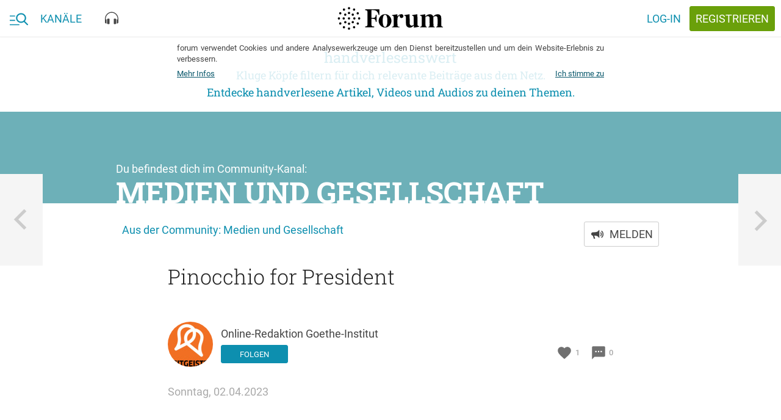

--- FILE ---
content_type: text/css
request_url: https://cache.forum.eu/assets/application-62f3ab4c0f72ea587ccdb8b8a4b83bd93fc241dfb1b05f008f3552a894639f40.css
body_size: 90724
content:
html{box-sizing:border-box}*,*::after,*::before{box-sizing:inherit}html,body,div,span,object,iframe,h1,h2,.pq-about-faq h2,h3,h4,h5,h6,p,blockquote,pre,abbr,address,cite,code,del,dfn,em,img,ins,kbd,q,samp,small,strong,sub,sup,var,b,i,dl,dt,dd,ol,ul,li,fieldset,form,label,legend,table,caption,tbody,tfoot,thead,tr,th,td,article,aside,canvas,details,figcaption,figure,footer,header,hgroup,menu,nav,section,summary,time,mark,audio,video{margin:0;padding:0;border:0;font:inherit;font-size:100%;vertical-align:baseline}article,aside,details,figcaption,figure,footer,header,hgroup,nav,section{display:block}audio,canvas,video{display:inline;zoom:1}html{overflow-y:scroll;font-size:100%;-webkit-text-size-adjust:100%;-ms-text-size-adjust:100%}body{margin:0;font-size:13px;line-height:1.231}a{text-decoration:none;color:#333333;cursor:pointer}a:focus{outline:0}a:hover,a:active{outline:0}abbr[title]{border-bottom:1px dotted}b,strong{font-weight:700}blockquote{margin:1em 40px}dfn{font-style:italic}ins{text-decoration:none;color:black;background:#ffff99}mark{font-style:italic;font-weight:700;color:black;background:yellow}pre,code,kbd,samp{font-family:monospace,monospace;font-size:1em;_font-family:'courier new',monospace}pre{white-space:pre-wrap;word-wrap:break-word}q{quotes:none}q:before,q:after{content:none}small{font-size:85%}sub,sup{position:relative;font-size:75%;line-height:0;vertical-align:baseline}sup{top:-.5em}sub{bottom:-.25em}ul,ol{margin:1em 0;padding:0}dd{margin:0 0 0 40px}nav ul,nav ol{margin:0;padding:0;list-style:none;list-style-image:none}img{border:0;vertical-align:middle;-ms-interpolation-mode:bicubic}svg:not(:root){overflow:hidden}fieldset{margin:0;padding:0;border:0}label{cursor:pointer}legend{margin-left:-7px;padding:0;border:0}button,input,select,textarea{margin:0;font-size:100%;vertical-align:middle}button,input{overflow:visible;line-height:normal}table button,table input{overflow:auto}button,input[type=button],input[type=reset],input[type=submit]{-webkit-appearance:button;cursor:pointer}input[type=checkbox],input[type=radio]{box-sizing:border-box}input[type=search]{-webkit-appearance:textfield;-webkit-box-sizing:content-box;-moz-box-sizing:content-box;box-sizing:content-box}input[type=search]::-webkit-search-decoration{-webkit-appearance:none}button::-moz-focus-inner,input::-moz-focus-inner{padding:0;border:0}textarea{overflow:auto;vertical-align:top;resize:vertical}table{border-collapse:collapse;border-spacing:0}td{vertical-align:top}audio:not([controls]),[hidden]{display:none}figure,form{margin:0}@-webkit-keyframes fadeOut{0%{opacity:1;visibility:visible}100%{opacity:0;visibility:hidden}}@-moz-keyframes fadeOut{0%{opacity:1;visibility:visible}100%{opacity:0;visibility:hidden}}@keyframes fadeOut{0%{opacity:1;visibility:visible}100%{opacity:0;visibility:hidden}}body:before{display:none !important;content:"phone" !important}@media only screen and (min-width: 700px) and (max-width: 900px){body:before{content:"tablet" !important}}@media only screen and (min-width: 700px){body:before{content:"desktop" !important}}.is-green{color:#6aa00a}@font-face{font-family:'Roboto';font-style:italic;font-weight:300;src:url(https://fonts.gstatic.com/s/roboto/v30/KFOjCnqEu92Fr1Mu51TjASc3CsTKlA.woff2) format("woff2");unicode-range:U+0460-052F, U+1C80-1C88, U+20B4, U+2DE0-2DFF, U+A640-A69F, U+FE2E-FE2F}@font-face{font-family:'Roboto';font-style:italic;font-weight:300;src:url(https://fonts.gstatic.com/s/roboto/v30/KFOjCnqEu92Fr1Mu51TjASc-CsTKlA.woff2) format("woff2");unicode-range:U+0301, U+0400-045F, U+0490-0491, U+04B0-04B1, U+2116}@font-face{font-family:'Roboto';font-style:italic;font-weight:300;src:url(https://fonts.gstatic.com/s/roboto/v30/KFOjCnqEu92Fr1Mu51TjASc2CsTKlA.woff2) format("woff2");unicode-range:U+1F00-1FFF}@font-face{font-family:'Roboto';font-style:italic;font-weight:300;src:url(https://fonts.gstatic.com/s/roboto/v30/KFOjCnqEu92Fr1Mu51TjASc5CsTKlA.woff2) format("woff2");unicode-range:U+0370-03FF}@font-face{font-family:'Roboto';font-style:italic;font-weight:300;src:url(https://fonts.gstatic.com/s/roboto/v30/KFOjCnqEu92Fr1Mu51TjASc1CsTKlA.woff2) format("woff2");unicode-range:U+0102-0103, U+0110-0111, U+0128-0129, U+0168-0169, U+01A0-01A1, U+01AF-01B0, U+1EA0-1EF9, U+20AB}@font-face{font-family:'Roboto';font-style:italic;font-weight:300;src:url(https://fonts.gstatic.com/s/roboto/v30/KFOjCnqEu92Fr1Mu51TjASc0CsTKlA.woff2) format("woff2");unicode-range:U+0100-024F, U+0259, U+1E00-1EFF, U+2020, U+20A0-20AB, U+20AD-20CF, U+2113, U+2C60-2C7F, U+A720-A7FF}@font-face{font-family:'Roboto';font-style:italic;font-weight:300;src:url(https://fonts.gstatic.com/s/roboto/v30/KFOjCnqEu92Fr1Mu51TjASc6CsQ.woff2) format("woff2");unicode-range:U+0000-00FF, U+0131, U+0152-0153, U+02BB-02BC, U+02C6, U+02DA, U+02DC, U+2000-206F, U+2074, U+20AC, U+2122, U+2191, U+2193, U+2212, U+2215, U+FEFF, U+FFFD}@font-face{font-family:'Roboto';font-style:italic;font-weight:400;src:url(https://fonts.gstatic.com/s/roboto/v30/KFOkCnqEu92Fr1Mu51xFIzIFKw.woff2) format("woff2");unicode-range:U+0460-052F, U+1C80-1C88, U+20B4, U+2DE0-2DFF, U+A640-A69F, U+FE2E-FE2F}@font-face{font-family:'Roboto';font-style:italic;font-weight:400;src:url(https://fonts.gstatic.com/s/roboto/v30/KFOkCnqEu92Fr1Mu51xMIzIFKw.woff2) format("woff2");unicode-range:U+0301, U+0400-045F, U+0490-0491, U+04B0-04B1, U+2116}@font-face{font-family:'Roboto';font-style:italic;font-weight:400;src:url(https://fonts.gstatic.com/s/roboto/v30/KFOkCnqEu92Fr1Mu51xEIzIFKw.woff2) format("woff2");unicode-range:U+1F00-1FFF}@font-face{font-family:'Roboto';font-style:italic;font-weight:400;src:url(https://fonts.gstatic.com/s/roboto/v30/KFOkCnqEu92Fr1Mu51xLIzIFKw.woff2) format("woff2");unicode-range:U+0370-03FF}@font-face{font-family:'Roboto';font-style:italic;font-weight:400;src:url(https://fonts.gstatic.com/s/roboto/v30/KFOkCnqEu92Fr1Mu51xHIzIFKw.woff2) format("woff2");unicode-range:U+0102-0103, U+0110-0111, U+0128-0129, U+0168-0169, U+01A0-01A1, U+01AF-01B0, U+1EA0-1EF9, U+20AB}@font-face{font-family:'Roboto';font-style:italic;font-weight:400;src:url(https://fonts.gstatic.com/s/roboto/v30/KFOkCnqEu92Fr1Mu51xGIzIFKw.woff2) format("woff2");unicode-range:U+0100-024F, U+0259, U+1E00-1EFF, U+2020, U+20A0-20AB, U+20AD-20CF, U+2113, U+2C60-2C7F, U+A720-A7FF}@font-face{font-family:'Roboto';font-style:italic;font-weight:400;src:url(https://fonts.gstatic.com/s/roboto/v30/KFOkCnqEu92Fr1Mu51xIIzI.woff2) format("woff2");unicode-range:U+0000-00FF, U+0131, U+0152-0153, U+02BB-02BC, U+02C6, U+02DA, U+02DC, U+2000-206F, U+2074, U+20AC, U+2122, U+2191, U+2193, U+2212, U+2215, U+FEFF, U+FFFD}@font-face{font-family:'Roboto';font-style:italic;font-weight:500;src:url(https://fonts.gstatic.com/s/roboto/v30/KFOjCnqEu92Fr1Mu51S7ACc3CsTKlA.woff2) format("woff2");unicode-range:U+0460-052F, U+1C80-1C88, U+20B4, U+2DE0-2DFF, U+A640-A69F, U+FE2E-FE2F}@font-face{font-family:'Roboto';font-style:italic;font-weight:500;src:url(https://fonts.gstatic.com/s/roboto/v30/KFOjCnqEu92Fr1Mu51S7ACc-CsTKlA.woff2) format("woff2");unicode-range:U+0301, U+0400-045F, U+0490-0491, U+04B0-04B1, U+2116}@font-face{font-family:'Roboto';font-style:italic;font-weight:500;src:url(https://fonts.gstatic.com/s/roboto/v30/KFOjCnqEu92Fr1Mu51S7ACc2CsTKlA.woff2) format("woff2");unicode-range:U+1F00-1FFF}@font-face{font-family:'Roboto';font-style:italic;font-weight:500;src:url(https://fonts.gstatic.com/s/roboto/v30/KFOjCnqEu92Fr1Mu51S7ACc5CsTKlA.woff2) format("woff2");unicode-range:U+0370-03FF}@font-face{font-family:'Roboto';font-style:italic;font-weight:500;src:url(https://fonts.gstatic.com/s/roboto/v30/KFOjCnqEu92Fr1Mu51S7ACc1CsTKlA.woff2) format("woff2");unicode-range:U+0102-0103, U+0110-0111, U+0128-0129, U+0168-0169, U+01A0-01A1, U+01AF-01B0, U+1EA0-1EF9, U+20AB}@font-face{font-family:'Roboto';font-style:italic;font-weight:500;src:url(https://fonts.gstatic.com/s/roboto/v30/KFOjCnqEu92Fr1Mu51S7ACc0CsTKlA.woff2) format("woff2");unicode-range:U+0100-024F, U+0259, U+1E00-1EFF, U+2020, U+20A0-20AB, U+20AD-20CF, U+2113, U+2C60-2C7F, U+A720-A7FF}@font-face{font-family:'Roboto';font-style:italic;font-weight:500;src:url(https://fonts.gstatic.com/s/roboto/v30/KFOjCnqEu92Fr1Mu51S7ACc6CsQ.woff2) format("woff2");unicode-range:U+0000-00FF, U+0131, U+0152-0153, U+02BB-02BC, U+02C6, U+02DA, U+02DC, U+2000-206F, U+2074, U+20AC, U+2122, U+2191, U+2193, U+2212, U+2215, U+FEFF, U+FFFD}@font-face{font-family:'Roboto';font-style:italic;font-weight:700;src:url(https://fonts.gstatic.com/s/roboto/v30/KFOjCnqEu92Fr1Mu51TzBic3CsTKlA.woff2) format("woff2");unicode-range:U+0460-052F, U+1C80-1C88, U+20B4, U+2DE0-2DFF, U+A640-A69F, U+FE2E-FE2F}@font-face{font-family:'Roboto';font-style:italic;font-weight:700;src:url(https://fonts.gstatic.com/s/roboto/v30/KFOjCnqEu92Fr1Mu51TzBic-CsTKlA.woff2) format("woff2");unicode-range:U+0301, U+0400-045F, U+0490-0491, U+04B0-04B1, U+2116}@font-face{font-family:'Roboto';font-style:italic;font-weight:700;src:url(https://fonts.gstatic.com/s/roboto/v30/KFOjCnqEu92Fr1Mu51TzBic2CsTKlA.woff2) format("woff2");unicode-range:U+1F00-1FFF}@font-face{font-family:'Roboto';font-style:italic;font-weight:700;src:url(https://fonts.gstatic.com/s/roboto/v30/KFOjCnqEu92Fr1Mu51TzBic5CsTKlA.woff2) format("woff2");unicode-range:U+0370-03FF}@font-face{font-family:'Roboto';font-style:italic;font-weight:700;src:url(https://fonts.gstatic.com/s/roboto/v30/KFOjCnqEu92Fr1Mu51TzBic1CsTKlA.woff2) format("woff2");unicode-range:U+0102-0103, U+0110-0111, U+0128-0129, U+0168-0169, U+01A0-01A1, U+01AF-01B0, U+1EA0-1EF9, U+20AB}@font-face{font-family:'Roboto';font-style:italic;font-weight:700;src:url(https://fonts.gstatic.com/s/roboto/v30/KFOjCnqEu92Fr1Mu51TzBic0CsTKlA.woff2) format("woff2");unicode-range:U+0100-024F, U+0259, U+1E00-1EFF, U+2020, U+20A0-20AB, U+20AD-20CF, U+2113, U+2C60-2C7F, U+A720-A7FF}@font-face{font-family:'Roboto';font-style:italic;font-weight:700;src:url(https://fonts.gstatic.com/s/roboto/v30/KFOjCnqEu92Fr1Mu51TzBic6CsQ.woff2) format("woff2");unicode-range:U+0000-00FF, U+0131, U+0152-0153, U+02BB-02BC, U+02C6, U+02DA, U+02DC, U+2000-206F, U+2074, U+20AC, U+2122, U+2191, U+2193, U+2212, U+2215, U+FEFF, U+FFFD}@font-face{font-family:'Roboto';font-style:normal;font-weight:300;src:url(https://fonts.gstatic.com/s/roboto/v30/KFOlCnqEu92Fr1MmSU5fCRc4EsA.woff2) format("woff2");unicode-range:U+0460-052F, U+1C80-1C88, U+20B4, U+2DE0-2DFF, U+A640-A69F, U+FE2E-FE2F}@font-face{font-family:'Roboto';font-style:normal;font-weight:300;src:url(https://fonts.gstatic.com/s/roboto/v30/KFOlCnqEu92Fr1MmSU5fABc4EsA.woff2) format("woff2");unicode-range:U+0301, U+0400-045F, U+0490-0491, U+04B0-04B1, U+2116}@font-face{font-family:'Roboto';font-style:normal;font-weight:300;src:url(https://fonts.gstatic.com/s/roboto/v30/KFOlCnqEu92Fr1MmSU5fCBc4EsA.woff2) format("woff2");unicode-range:U+1F00-1FFF}@font-face{font-family:'Roboto';font-style:normal;font-weight:300;src:url(https://fonts.gstatic.com/s/roboto/v30/KFOlCnqEu92Fr1MmSU5fBxc4EsA.woff2) format("woff2");unicode-range:U+0370-03FF}@font-face{font-family:'Roboto';font-style:normal;font-weight:300;src:url(https://fonts.gstatic.com/s/roboto/v30/KFOlCnqEu92Fr1MmSU5fCxc4EsA.woff2) format("woff2");unicode-range:U+0102-0103, U+0110-0111, U+0128-0129, U+0168-0169, U+01A0-01A1, U+01AF-01B0, U+1EA0-1EF9, U+20AB}@font-face{font-family:'Roboto';font-style:normal;font-weight:300;src:url(https://fonts.gstatic.com/s/roboto/v30/KFOlCnqEu92Fr1MmSU5fChc4EsA.woff2) format("woff2");unicode-range:U+0100-024F, U+0259, U+1E00-1EFF, U+2020, U+20A0-20AB, U+20AD-20CF, U+2113, U+2C60-2C7F, U+A720-A7FF}@font-face{font-family:'Roboto';font-style:normal;font-weight:300;src:url(https://fonts.gstatic.com/s/roboto/v30/KFOlCnqEu92Fr1MmSU5fBBc4.woff2) format("woff2");unicode-range:U+0000-00FF, U+0131, U+0152-0153, U+02BB-02BC, U+02C6, U+02DA, U+02DC, U+2000-206F, U+2074, U+20AC, U+2122, U+2191, U+2193, U+2212, U+2215, U+FEFF, U+FFFD}@font-face{font-family:'Roboto';font-style:normal;font-weight:400;src:url(https://fonts.gstatic.com/s/roboto/v30/KFOmCnqEu92Fr1Mu72xKOzY.woff2) format("woff2");unicode-range:U+0460-052F, U+1C80-1C88, U+20B4, U+2DE0-2DFF, U+A640-A69F, U+FE2E-FE2F}@font-face{font-family:'Roboto';font-style:normal;font-weight:400;src:url(https://fonts.gstatic.com/s/roboto/v30/KFOmCnqEu92Fr1Mu5mxKOzY.woff2) format("woff2");unicode-range:U+0301, U+0400-045F, U+0490-0491, U+04B0-04B1, U+2116}@font-face{font-family:'Roboto';font-style:normal;font-weight:400;src:url(https://fonts.gstatic.com/s/roboto/v30/KFOmCnqEu92Fr1Mu7mxKOzY.woff2) format("woff2");unicode-range:U+1F00-1FFF}@font-face{font-family:'Roboto';font-style:normal;font-weight:400;src:url(https://fonts.gstatic.com/s/roboto/v30/KFOmCnqEu92Fr1Mu4WxKOzY.woff2) format("woff2");unicode-range:U+0370-03FF}@font-face{font-family:'Roboto';font-style:normal;font-weight:400;src:url(https://fonts.gstatic.com/s/roboto/v30/KFOmCnqEu92Fr1Mu7WxKOzY.woff2) format("woff2");unicode-range:U+0102-0103, U+0110-0111, U+0128-0129, U+0168-0169, U+01A0-01A1, U+01AF-01B0, U+1EA0-1EF9, U+20AB}@font-face{font-family:'Roboto';font-style:normal;font-weight:400;src:url(https://fonts.gstatic.com/s/roboto/v30/KFOmCnqEu92Fr1Mu7GxKOzY.woff2) format("woff2");unicode-range:U+0100-024F, U+0259, U+1E00-1EFF, U+2020, U+20A0-20AB, U+20AD-20CF, U+2113, U+2C60-2C7F, U+A720-A7FF}@font-face{font-family:'Roboto';font-style:normal;font-weight:400;src:url(https://fonts.gstatic.com/s/roboto/v30/KFOmCnqEu92Fr1Mu4mxK.woff2) format("woff2");unicode-range:U+0000-00FF, U+0131, U+0152-0153, U+02BB-02BC, U+02C6, U+02DA, U+02DC, U+2000-206F, U+2074, U+20AC, U+2122, U+2191, U+2193, U+2212, U+2215, U+FEFF, U+FFFD}@font-face{font-family:'Roboto';font-style:normal;font-weight:500;src:url(https://fonts.gstatic.com/s/roboto/v30/KFOlCnqEu92Fr1MmEU9fCRc4EsA.woff2) format("woff2");unicode-range:U+0460-052F, U+1C80-1C88, U+20B4, U+2DE0-2DFF, U+A640-A69F, U+FE2E-FE2F}@font-face{font-family:'Roboto';font-style:normal;font-weight:500;src:url(https://fonts.gstatic.com/s/roboto/v30/KFOlCnqEu92Fr1MmEU9fABc4EsA.woff2) format("woff2");unicode-range:U+0301, U+0400-045F, U+0490-0491, U+04B0-04B1, U+2116}@font-face{font-family:'Roboto';font-style:normal;font-weight:500;src:url(https://fonts.gstatic.com/s/roboto/v30/KFOlCnqEu92Fr1MmEU9fCBc4EsA.woff2) format("woff2");unicode-range:U+1F00-1FFF}@font-face{font-family:'Roboto';font-style:normal;font-weight:500;src:url(https://fonts.gstatic.com/s/roboto/v30/KFOlCnqEu92Fr1MmEU9fBxc4EsA.woff2) format("woff2");unicode-range:U+0370-03FF}@font-face{font-family:'Roboto';font-style:normal;font-weight:500;src:url(https://fonts.gstatic.com/s/roboto/v30/KFOlCnqEu92Fr1MmEU9fCxc4EsA.woff2) format("woff2");unicode-range:U+0102-0103, U+0110-0111, U+0128-0129, U+0168-0169, U+01A0-01A1, U+01AF-01B0, U+1EA0-1EF9, U+20AB}@font-face{font-family:'Roboto';font-style:normal;font-weight:500;src:url(https://fonts.gstatic.com/s/roboto/v30/KFOlCnqEu92Fr1MmEU9fChc4EsA.woff2) format("woff2");unicode-range:U+0100-024F, U+0259, U+1E00-1EFF, U+2020, U+20A0-20AB, U+20AD-20CF, U+2113, U+2C60-2C7F, U+A720-A7FF}@font-face{font-family:'Roboto';font-style:normal;font-weight:500;src:url(https://fonts.gstatic.com/s/roboto/v30/KFOlCnqEu92Fr1MmEU9fBBc4.woff2) format("woff2");unicode-range:U+0000-00FF, U+0131, U+0152-0153, U+02BB-02BC, U+02C6, U+02DA, U+02DC, U+2000-206F, U+2074, U+20AC, U+2122, U+2191, U+2193, U+2212, U+2215, U+FEFF, U+FFFD}@font-face{font-family:'Roboto';font-style:normal;font-weight:700;src:url(https://fonts.gstatic.com/s/roboto/v30/KFOlCnqEu92Fr1MmWUlfCRc4EsA.woff2) format("woff2");unicode-range:U+0460-052F, U+1C80-1C88, U+20B4, U+2DE0-2DFF, U+A640-A69F, U+FE2E-FE2F}@font-face{font-family:'Roboto';font-style:normal;font-weight:700;src:url(https://fonts.gstatic.com/s/roboto/v30/KFOlCnqEu92Fr1MmWUlfABc4EsA.woff2) format("woff2");unicode-range:U+0301, U+0400-045F, U+0490-0491, U+04B0-04B1, U+2116}@font-face{font-family:'Roboto';font-style:normal;font-weight:700;src:url(https://fonts.gstatic.com/s/roboto/v30/KFOlCnqEu92Fr1MmWUlfCBc4EsA.woff2) format("woff2");unicode-range:U+1F00-1FFF}@font-face{font-family:'Roboto';font-style:normal;font-weight:700;src:url(https://fonts.gstatic.com/s/roboto/v30/KFOlCnqEu92Fr1MmWUlfBxc4EsA.woff2) format("woff2");unicode-range:U+0370-03FF}@font-face{font-family:'Roboto';font-style:normal;font-weight:700;src:url(https://fonts.gstatic.com/s/roboto/v30/KFOlCnqEu92Fr1MmWUlfCxc4EsA.woff2) format("woff2");unicode-range:U+0102-0103, U+0110-0111, U+0128-0129, U+0168-0169, U+01A0-01A1, U+01AF-01B0, U+1EA0-1EF9, U+20AB}@font-face{font-family:'Roboto';font-style:normal;font-weight:700;src:url(https://fonts.gstatic.com/s/roboto/v30/KFOlCnqEu92Fr1MmWUlfChc4EsA.woff2) format("woff2");unicode-range:U+0100-024F, U+0259, U+1E00-1EFF, U+2020, U+20A0-20AB, U+20AD-20CF, U+2113, U+2C60-2C7F, U+A720-A7FF}@font-face{font-family:'Roboto';font-style:normal;font-weight:700;src:url(https://fonts.gstatic.com/s/roboto/v30/KFOlCnqEu92Fr1MmWUlfBBc4.woff2) format("woff2");unicode-range:U+0000-00FF, U+0131, U+0152-0153, U+02BB-02BC, U+02C6, U+02DA, U+02DC, U+2000-206F, U+2074, U+20AC, U+2122, U+2191, U+2193, U+2212, U+2215, U+FEFF, U+FFFD}@font-face{font-family:'Roboto Slab';font-style:normal;font-weight:300;src:url(https://fonts.gstatic.com/s/robotoslab/v24/BngMUXZYTXPIvIBgJJSb6ufA5qW54A.woff2) format("woff2");unicode-range:U+0460-052F, U+1C80-1C88, U+20B4, U+2DE0-2DFF, U+A640-A69F, U+FE2E-FE2F}@font-face{font-family:'Roboto Slab';font-style:normal;font-weight:300;src:url(https://fonts.gstatic.com/s/robotoslab/v24/BngMUXZYTXPIvIBgJJSb6ufJ5qW54A.woff2) format("woff2");unicode-range:U+0301, U+0400-045F, U+0490-0491, U+04B0-04B1, U+2116}@font-face{font-family:'Roboto Slab';font-style:normal;font-weight:300;src:url(https://fonts.gstatic.com/s/robotoslab/v24/BngMUXZYTXPIvIBgJJSb6ufB5qW54A.woff2) format("woff2");unicode-range:U+1F00-1FFF}@font-face{font-family:'Roboto Slab';font-style:normal;font-weight:300;src:url(https://fonts.gstatic.com/s/robotoslab/v24/BngMUXZYTXPIvIBgJJSb6ufO5qW54A.woff2) format("woff2");unicode-range:U+0370-03FF}@font-face{font-family:'Roboto Slab';font-style:normal;font-weight:300;src:url(https://fonts.gstatic.com/s/robotoslab/v24/BngMUXZYTXPIvIBgJJSb6ufC5qW54A.woff2) format("woff2");unicode-range:U+0102-0103, U+0110-0111, U+0128-0129, U+0168-0169, U+01A0-01A1, U+01AF-01B0, U+1EA0-1EF9, U+20AB}@font-face{font-family:'Roboto Slab';font-style:normal;font-weight:300;src:url(https://fonts.gstatic.com/s/robotoslab/v24/BngMUXZYTXPIvIBgJJSb6ufD5qW54A.woff2) format("woff2");unicode-range:U+0100-024F, U+0259, U+1E00-1EFF, U+2020, U+20A0-20AB, U+20AD-20CF, U+2113, U+2C60-2C7F, U+A720-A7FF}@font-face{font-family:'Roboto Slab';font-style:normal;font-weight:300;src:url(https://fonts.gstatic.com/s/robotoslab/v24/BngMUXZYTXPIvIBgJJSb6ufN5qU.woff2) format("woff2");unicode-range:U+0000-00FF, U+0131, U+0152-0153, U+02BB-02BC, U+02C6, U+02DA, U+02DC, U+2000-206F, U+2074, U+20AC, U+2122, U+2191, U+2193, U+2212, U+2215, U+FEFF, U+FFFD}@font-face{font-family:'Roboto Slab';font-style:normal;font-weight:400;src:url(https://fonts.gstatic.com/s/robotoslab/v24/BngMUXZYTXPIvIBgJJSb6ufA5qW54A.woff2) format("woff2");unicode-range:U+0460-052F, U+1C80-1C88, U+20B4, U+2DE0-2DFF, U+A640-A69F, U+FE2E-FE2F}@font-face{font-family:'Roboto Slab';font-style:normal;font-weight:400;src:url(https://fonts.gstatic.com/s/robotoslab/v24/BngMUXZYTXPIvIBgJJSb6ufJ5qW54A.woff2) format("woff2");unicode-range:U+0301, U+0400-045F, U+0490-0491, U+04B0-04B1, U+2116}@font-face{font-family:'Roboto Slab';font-style:normal;font-weight:400;src:url(https://fonts.gstatic.com/s/robotoslab/v24/BngMUXZYTXPIvIBgJJSb6ufB5qW54A.woff2) format("woff2");unicode-range:U+1F00-1FFF}@font-face{font-family:'Roboto Slab';font-style:normal;font-weight:400;src:url(https://fonts.gstatic.com/s/robotoslab/v24/BngMUXZYTXPIvIBgJJSb6ufO5qW54A.woff2) format("woff2");unicode-range:U+0370-03FF}@font-face{font-family:'Roboto Slab';font-style:normal;font-weight:400;src:url(https://fonts.gstatic.com/s/robotoslab/v24/BngMUXZYTXPIvIBgJJSb6ufC5qW54A.woff2) format("woff2");unicode-range:U+0102-0103, U+0110-0111, U+0128-0129, U+0168-0169, U+01A0-01A1, U+01AF-01B0, U+1EA0-1EF9, U+20AB}@font-face{font-family:'Roboto Slab';font-style:normal;font-weight:400;src:url(https://fonts.gstatic.com/s/robotoslab/v24/BngMUXZYTXPIvIBgJJSb6ufD5qW54A.woff2) format("woff2");unicode-range:U+0100-024F, U+0259, U+1E00-1EFF, U+2020, U+20A0-20AB, U+20AD-20CF, U+2113, U+2C60-2C7F, U+A720-A7FF}@font-face{font-family:'Roboto Slab';font-style:normal;font-weight:400;src:url(https://fonts.gstatic.com/s/robotoslab/v24/BngMUXZYTXPIvIBgJJSb6ufN5qU.woff2) format("woff2");unicode-range:U+0000-00FF, U+0131, U+0152-0153, U+02BB-02BC, U+02C6, U+02DA, U+02DC, U+2000-206F, U+2074, U+20AC, U+2122, U+2191, U+2193, U+2212, U+2215, U+FEFF, U+FFFD}@font-face{font-family:'Roboto Slab';font-style:normal;font-weight:700;src:url(https://fonts.gstatic.com/s/robotoslab/v24/BngMUXZYTXPIvIBgJJSb6ufA5qW54A.woff2) format("woff2");unicode-range:U+0460-052F, U+1C80-1C88, U+20B4, U+2DE0-2DFF, U+A640-A69F, U+FE2E-FE2F}@font-face{font-family:'Roboto Slab';font-style:normal;font-weight:700;src:url(https://fonts.gstatic.com/s/robotoslab/v24/BngMUXZYTXPIvIBgJJSb6ufJ5qW54A.woff2) format("woff2");unicode-range:U+0301, U+0400-045F, U+0490-0491, U+04B0-04B1, U+2116}@font-face{font-family:'Roboto Slab';font-style:normal;font-weight:700;src:url(https://fonts.gstatic.com/s/robotoslab/v24/BngMUXZYTXPIvIBgJJSb6ufB5qW54A.woff2) format("woff2");unicode-range:U+1F00-1FFF}@font-face{font-family:'Roboto Slab';font-style:normal;font-weight:700;src:url(https://fonts.gstatic.com/s/robotoslab/v24/BngMUXZYTXPIvIBgJJSb6ufO5qW54A.woff2) format("woff2");unicode-range:U+0370-03FF}@font-face{font-family:'Roboto Slab';font-style:normal;font-weight:700;src:url(https://fonts.gstatic.com/s/robotoslab/v24/BngMUXZYTXPIvIBgJJSb6ufC5qW54A.woff2) format("woff2");unicode-range:U+0102-0103, U+0110-0111, U+0128-0129, U+0168-0169, U+01A0-01A1, U+01AF-01B0, U+1EA0-1EF9, U+20AB}@font-face{font-family:'Roboto Slab';font-style:normal;font-weight:700;src:url(https://fonts.gstatic.com/s/robotoslab/v24/BngMUXZYTXPIvIBgJJSb6ufD5qW54A.woff2) format("woff2");unicode-range:U+0100-024F, U+0259, U+1E00-1EFF, U+2020, U+20A0-20AB, U+20AD-20CF, U+2113, U+2C60-2C7F, U+A720-A7FF}@font-face{font-family:'Roboto Slab';font-style:normal;font-weight:700;src:url(https://fonts.gstatic.com/s/robotoslab/v24/BngMUXZYTXPIvIBgJJSb6ufN5qU.woff2) format("woff2");unicode-range:U+0000-00FF, U+0131, U+0152-0153, U+02BB-02BC, U+02C6, U+02DA, U+02DC, U+2000-206F, U+2074, U+20AC, U+2122, U+2191, U+2193, U+2212, U+2215, U+FEFF, U+FFFD}.pq-dropdown select,.pq-content_teaser-content,.pq-flash_message-content,.pq-input,.pq-textarea,.pq-edit_original-link,button,html,body{font-weight:400;font-family:"Roboto", sans-serif;-webkit-font-smoothing:antialiased;-moz-osx-font-smoothing:grayscale;-webkit-font-feature-settings:"liga" 1, "kern" 1;-moz-font-feature-settings:"liga" 1, "kern" 1;-ms-font-feature-settings:"liga" 1, "kern" 1;font-feature-settings:"liga" 1, "kern" 1}.pq-membership-price,.pq-comment-reply-mention,.pq-comment-info,.pq-comment-top-bar,.pq-info-is-piqr,.pq-comment-listing-info,.pq-navigation-divider-2 .text-wrap,.pq-navigation-divider,.pq-piq_detail_prevnext_piq_channel,.pq-piq_article-source,.pq-rating_count,.pq-piq_tile-info-right .is-score,.pq-piq_tile-info-right .is-comments,.pq-context_info-topic,.pq-legend,.pq-form-hint,.pq-nav_list .pq-piqr-name_wrap{font-weight:500;font-family:"Roboto", sans-serif;-webkit-font-smoothing:antialiased;-moz-osx-font-smoothing:grayscale}.for-payment-methods .l-flexrow .pq-role-box .is-features,.is-large .pq-rating_count,.pq-piq_tile-source{font-weight:700;font-family:"Roboto", sans-serif;-webkit-font-smoothing:antialiased;-moz-osx-font-smoothing:grayscale}.sign_up_testimonials__item__text,.sign_up_advantage_box__registration__topic,.pq-about-team-member .as-h2,.pq-about-team-member .pq-incentives--static section.for-incentives .is-wrap h3,.pq-incentives--static section.for-incentives .is-wrap .pq-about-team-member h3,.pq-about-team-member .pq-piqd_explained-wrapper h3,.pq-piqd_explained-wrapper .pq-about-team-member h3,.pq-piq_social_media_text,h1,.as-h1,.pq-piq_article-headline,.pq-piq_tile-headline,.as-h3,.pq-popup-wrap .pq-popup-content-wrap h1,.pq-popup-wrap .pq-popup-content-wrap h2,.pq-popup-wrap .pq-popup-content-wrap h3,.pq-popup-wrap .pq-popup-content-wrap h4,.pq-popup-wrap .pq-popup-content-wrap h5,.pq-popup-wrap .pq-popup-content-wrap h6{font-weight:300;font-family:"Roboto Slab", "Roboto", sans-serif;-webkit-font-feature-settings:"liga" 1, "kern" 1;-moz-font-feature-settings:"liga" 1, "kern" 1;-ms-font-feature-settings:"liga" 1, "kern" 1;font-feature-settings:"liga" 1, "kern" 1}.pq-checkouts-keyvisual-topic,.pq-about-keyvisual-topic,.as-h3,.pq-popup-wrap .pq-popup-content-wrap h1,.pq-popup-wrap .pq-popup-content-wrap h2,.pq-popup-wrap .pq-popup-content-wrap h3,.pq-popup-wrap .pq-popup-content-wrap h4,.pq-popup-wrap .pq-popup-content-wrap h5,.pq-popup-wrap .pq-popup-content-wrap h6{font-weight:700;font-family:"Roboto Slab", "Roboto", sans-serif;-webkit-font-feature-settings:"liga" 1, "kern" 1;-moz-font-feature-settings:"liga" 1, "kern" 1;-ms-font-feature-settings:"liga" 1, "kern" 1;font-feature-settings:"liga" 1, "kern" 1}.pq-content_teaser-content,.pq-flash_message-content{font-size:1rem;line-height:1.4}.for-payment-methods .l-flexrow .pq-role-box .is-features,.pq-audio_player__info__time,.pq-box-section__topic--small,.pq-community-piq-batch,.pq-comment-info,.pq-comment-top-bar,.pq-comment-action-bar .is-item,.pq-info-is-piqr,.pq-comment-listing-info,.pq-navigation-divider-2 .text-wrap,.pq-navigation-divider,.pq-channel-sponsor label,.pq-channel-divider .text-wrap span,.pq-piq_detail_prevnext_piq_channel,.pq-create_piq_box-wrap__headline,.pq-piq_podcast-links,.pq-piq_article-date,.pq-piq_article-source,.pq-piq_published-at,.pq-piq_tile-created,.pq-piq_tile-channel,.pq-piq_tile-info-right .is-score,.pq-piq_tile-info-right .is-comments,.pq-piq_tile-info-footer .pq-piqr-name_wrap,.pq-piq_tile-info-header .pq-piqr-name_wrap,.pq-piq_tile-info .pq-community-piq-batch,.pq-piq_tile-source,.pq-context_info,.pq-btn-label,.pq-teaser-box span,.pq-form-hint,.pq-nav_list .pq-piqr-name_wrap{font-size:0.72rem;line-height:1.3}.pq-piq_detail_prevnext_piq_info{font-size:0.6rem;line-height:1.2}.pq-piq_tile-channel{min-height:0.936rem}[v-cloak]{opacity:0}template{display:none}.translation_missing{background-color:tomato !important;color:rgba(255,255,255,0.8) !important;padding:0 0.25em !important}.normal-text{text-decoration:none;text-transform:none;color:inherit}.no-buffer{padding:0 !important;margin:0 !important}.align-left{text-align:left !important}.align-right{text-align:right !important}.align-center{text-align:center !important}.align-middle{vertical-align:middle !important}.align-top{vertical-align:top !important}.align-bottom{vertical-align:bottom !important}.buffer-top{margin-top:1rem !important}.buffer{padding:1rem 0 !important}.buffer-bottom{margin-bottom:1rem !important}.pq-onboarding .left-side,.pq-onboarding .right-side,.pq-onboarding,.pq-about-team-member,.pq-footer-nav_style-1 ul,.pq-footer-nav_style-2 ul,.pq-footer-nav_style-1,.pq-footer-user_action,.pq-footer-top,.pq-dropdown,.pq-comment-listing-info,.pq-comment-form-wrap,.pq-channel_info-pqir_listing,.pq-piq_article,.pq-crop-wrapper,.pq-piq_tile-info,.pq-piq_tile,.pq-context_info-header,.pq-piqr-info,.pq-static-page-wrap,.pq-l-action-bar,.pq-section,.pq-pro-listing,.pq-role-box ul{*zoom:1}.pq-onboarding .left-side:before,.pq-onboarding .right-side:before,.pq-onboarding:before,.pq-about-team-member:before,.pq-footer-nav_style-1 ul:before,.pq-footer-nav_style-2 ul:before,.pq-footer-nav_style-1:before,.pq-footer-user_action:before,.pq-footer-top:before,.pq-dropdown:before,.pq-comment-listing-info:before,.pq-comment-form-wrap:before,.pq-channel_info-pqir_listing:before,.pq-piq_article:before,.pq-crop-wrapper:before,.pq-piq_tile-info:before,.pq-piq_tile:before,.pq-context_info-header:before,.pq-piqr-info:before,.pq-static-page-wrap:before,.pq-l-action-bar:before,.pq-section:before,.pq-pro-listing:before,.pq-role-box ul:before,.pq-onboarding .left-side:after,.pq-onboarding .right-side:after,.pq-onboarding:after,.pq-about-team-member:after,.pq-footer-nav_style-1 ul:after,.pq-footer-nav_style-2 ul:after,.pq-footer-nav_style-1:after,.pq-footer-user_action:after,.pq-footer-top:after,.pq-dropdown:after,.pq-comment-listing-info:after,.pq-comment-form-wrap:after,.pq-channel_info-pqir_listing:after,.pq-piq_article:after,.pq-crop-wrapper:after,.pq-piq_tile-info:after,.pq-piq_tile:after,.pq-context_info-header:after,.pq-piqr-info:after,.pq-static-page-wrap:after,.pq-l-action-bar:after,.pq-section:after,.pq-pro-listing:after,.pq-role-box ul:after{display:table;content:""}.pq-onboarding .left-side:after,.pq-onboarding .right-side:after,.pq-onboarding:after,.pq-about-team-member:after,.pq-footer-nav_style-1 ul:after,.pq-footer-nav_style-2 ul:after,.pq-footer-nav_style-1:after,.pq-footer-user_action:after,.pq-footer-top:after,.pq-dropdown:after,.pq-comment-listing-info:after,.pq-comment-form-wrap:after,.pq-channel_info-pqir_listing:after,.pq-piq_article:after,.pq-crop-wrapper:after,.pq-piq_tile-info:after,.pq-piq_tile:after,.pq-context_info-header:after,.pq-piqr-info:after,.pq-static-page-wrap:after,.pq-l-action-bar:after,.pq-section:after,.pq-pro-listing:after,.pq-role-box ul:after{clear:both}.pq-about-team-member,.pq-footer-nav_style-1 ul,.pq-footer-nav_style-2 ul,.pq-dropdown ul,.pq-comment-listing,.pq-comment-reply-listing,.pq-channel_info-pqir_listing,.pq-pro-listing,.pq-role-box ul{list-style:none;margin:0;padding:0}.pq-flash_message-close{position:absolute;top:50%;-webkit-transform:translateY(-50%) !important;-moz-transform:translateY(-50%) !important;-ms-transform:translateY(-50%) !important;-o-transform:translateY(-50%) !important;transform:translateY(-50%) !important}.pq-membership-user{position:absolute;left:50%;-webkit-transform:translateX(-50%);-moz-transform:translateX(-50%);-ms-transform:translateX(-50%);-o-transform:translateX(-50%);transform:translateX(-50%)}.pq-invitations__share a span:before,.pq-newsletter_subscription-logo-wrapper .pq-logo,.pq-footer-nav_style-2 .spacer:before,.pq-footer-nav_style-1 .spacer:before,.pq-rating_count,.pq-btn_social.icon-whatsapp:before,.pq-btn_social.icon-mail:before,.pq-btn_social.icon-googleplus:before,.pq-btn_social.icon-linkedin:before,.pq-btn_social.icon-twitter:before,.pq-btn_voting:before{-webkit-transform:translate(-50%, -50%);-moz-transform:translate(-50%, -50%);-ms-transform:translate(-50%, -50%);-o-transform:translate(-50%, -50%);transform:translate(-50%, -50%);position:absolute;top:50%;left:50%}.pq-navigation-divider-2 .text-wrap span,.pq-channel-divider .text-wrap span,.pq-piq_published-at,.pq-piq_tile-created,.pq-piq_tile-channel,.pq-piqr-name{display:block;overflow:hidden;text-overflow:ellipsis;-o-text-overflow:ellipsis;white-space:nowrap}.left{float:left}.right{float:right}.center{position:absolute;left:50%;-webkit-transform:translateX(-50%);-moz-transform:translateX(-50%);-ms-transform:translateX(-50%);-o-transform:translateX(-50%);transform:translateX(-50%)}p.center{position:relative;display:inline-block}.l-desktop-only{display:none !important}@media only screen and (min-width: 700px){.l-desktop-only{display:inline-block !important}}tfoot.l-desktop-only{display:none !important}@media only screen and (min-width: 700px){tfoot.l-desktop-only{display:table-footer-group !important}}.l-desktop-only-block{display:none !important}@media only screen and (min-width: 700px){.l-desktop-only-block{display:block !important}}.l-mobile-only{display:inline-block}@media only screen and (min-width: 700px){.l-mobile-only{display:none !important}}tfoot.l-mobile-only{display:table-footer-group !important}@media only screen and (min-width: 700px){tfoot.l-mobile-only{display:none !important}}.hidden{display:none}.pq-comment-action-bar .is-item.is-disabled,.disabled{opacity:0.5 !important;pointer-events:none !important}.l-flexrow{display:flex !important;-webkit-box-orient:horizontal;-moz-box-orient:horizontal;box-orient:horizontal;-webkit-box-direction:normal;-moz-box-direction:normal;box-direction:normal;-webkit-flex-direction:row;-moz-flex-direction:row;flex-direction:row;-ms-flex-direction:row;width:100%}.l-centered .l-flexrow{-webkit-box-pack:center;-moz-box-pack:center;box-pack:center;-webkit-justify-content:center;-moz-justify-content:center;-ms-justify-content:center;-o-justify-content:center;justify-content:center;-ms-flex-pack:center;margin:0 auto}.column-on-mobile.l-flexrow{-webkit-box-orient:vertical;-moz-box-orient:vertical;box-orient:vertical;-webkit-box-direction:normal;-moz-box-direction:normal;box-direction:normal;-webkit-flex-direction:column;-moz-flex-direction:column;flex-direction:column;-ms-flex-direction:column}@media only screen and (min-width: 700px){.column-on-mobile.l-flexrow{-webkit-box-orient:horizontal;-moz-box-orient:horizontal;box-orient:horizontal;-webkit-box-direction:normal;-moz-box-direction:normal;box-direction:normal;-webkit-flex-direction:row;-moz-flex-direction:row;flex-direction:row;-ms-flex-direction:row}}.l-flexrow>*.is-consuming{-webkit-box-flex:1;-moz-box-flex:1;box-flex:1;-webkit-flex:1 0 0;-moz-flex:1 0 0;-ms-flex:1 0 0;flex:1 0 0;overflow:hidden;width:100%}.no-wrap{word-break:normal}@font-face{font-family:'icons';src:url(https://cache.forum.eu/assets/icons-c30736ac76f586fde2f713df9d0210e83d5aacf2e3c75f0d2d307efed7240d59.eot?66388292);src:url(https://cache.forum.eu/assets/icons-c30736ac76f586fde2f713df9d0210e83d5aacf2e3c75f0d2d307efed7240d59.eot?66388292#iefix) format("embedded-opentype"),url(https://cache.forum.eu/assets/icons-d73ed07c397af67cac34d0ac957c82457a3c5e06aaf96c320ae7021d9e163627.svg?66388292#icons) format("svg");font-weight:normal;font-style:normal}@font-face{font-family:'icons';src:url("[data-uri]") format("woff"),url("[data-uri]") format("truetype")}@-webkit-keyframes icon-spin-animation{from{-webkit-transform:rotate(0deg)}to{-webkit-transform:rotate(359deg)}}@-moz-keyframes icon-spin-animation{from{-moz-transform:rotate(0deg)}to{-moz-transform:rotate(359deg)}}@keyframes icon-spin-animation{from{-webkit-transform:rotate(0deg);-moz-transform:rotate(0deg);-ms-transform:rotate(0deg);-o-transform:rotate(0deg);transform:rotate(0deg)}to{-webkit-transform:rotate(359deg);-moz-transform:rotate(359deg);-ms-transform:rotate(359deg);-o-transform:rotate(359deg);transform:rotate(359deg)}}.is-spinning[class^="icon-"]:before,.is-spinning[class*=" icon-"]:before{-webkit-animation:icon-spin-animation 2s infinite linear;-moz-animation:icon-spin-animation 2s infinite linear;animation:icon-spin-animation 2s infinite linear}[class^="icon-"]:before,[class*=" icon-"]:before{font-family:"icons";font-style:normal;font-weight:normal;speak:none;display:inline-block;text-decoration:inherit;line-height:normal;font-variant:normal;text-transform:none}.is-mirrored-x[class^="icon-"]:before,.is-mirrored-x[class*=" icon-"]:before{-webkit-transform:scaleX(-1);-moz-transform:scaleX(-1);-ms-transform:scaleX(-1);-o-transform:scaleX(-1);transform:scaleX(-1)}.pq-breadcrumbs li+li:before,.pq-btn.is-select:after,.icon-arrow_back:before{content:'\e800'}.icon-arrow_down:before{content:'\e801'}.icon-comment:before{content:'\e802'}.icon-facebook:before{content:'\e803'}.icon-googleplus:before{content:'\e804'}.pq-popup-wrap .pq-popup-close:before,.pq-choose input[type=radio]:checked+label:after,.pq-info-box:after,.icon-x:before,.fa-times:before{content:'\e805'}.pq-channel-item-image_icon i.pq-bestof-mail:after,.icon-mail:before{content:'\e806'}.icon-menu:before{content:'\e807'}.icon-read:before{content:'\e808'}.icon-share:before{content:'\e809'}.icon-twitter:before{content:'\e80a'}.pq-input-hint:before,.icon-warning:before{content:'\e80b'}.icon-whatsapp:before{content:'\e80c'}.icon-channel:before{content:'\e80d'}.icon-info:before{content:'\e80e'}.icon-torial:before{content:'\e80f'}.icon-pen:before{content:'\e810'}.icon-thrash:before{content:'\e811'}.icon-plus:before{content:'\e812'}.pq-pro-listing li:before,.pq-role-box ul li:before,.icon-check:before,.fa-check:before{content:'\e813'}.icon-arrow_up:before{content:'\e814'}.pq-with-icon-btn .pq-newsletter_subscription_input-wrap [type=submit]:before,.icon-arrow_right:before{content:'\e815'}.icon-communitypiqs:before{content:'\e816'}.icon-communitypiqs-1:before{content:'\e817'}.icon-speaker:before{content:'\e818'}.icon-info_2:before{content:'\e819'}.icon-bold:before,.fa-bold:before{content:'\e81a'}.icon-list:before,.fa-list-ul:before{content:'\e81b'}.icon-quote-right:before,.fa-quote-right:before{content:'\e81c'}.icon-link:before,.fa-link:before{content:'\e81d'}.icon-camera:before{content:'\e81e'}.pq-audio_player .pq-audio_player__controls .pq-audio_player__controls__button.is--loading:before,.pq-btn.is-loading:before,.icon-arrows-cw:before{content:'\e81f'}.icon-wheel:before{content:'\e820'}.icon-arrow_left:before{content:'\e821'}.icon-search:before{content:'\e822'}.icon-italic:before,.fa-italic:before{content:'\e823'}.icon-h4:before,.medium-editor-action-h4 .fa-header:before{content:'\e824'}.icon-h3:before,.medium-editor-action-h3 .fa-header:before{content:'\e825'}.icon-underline:before,.fa-underline:before{content:'\e826'}.icon-h2:before,.medium-editor-action-h2 .fa-header:before{content:'\e827'}.icon-login:before{content:'\e828'}.icon-sharing_mail:before{content:'\e829'}.icon-eye:before{content:'\e82a'}.icon-commenting:before{content:'\e82b'}.icon-earth:before{content:'\e82c'}.pq-role-box.is-basic:before,.icon-user:before{content:'\e82d'}.icon-news:before{content:'\e82e'}.pq-role-box.is-paying:before,.icon-smiley:before{content:'\e82f'}.icon-rss:before{content:'\f09e'}.icon-mic:before{content:'\f130'}.icon-instagram:before{content:'\f16d'}.icon-floppy:before{content:'\e830'}.icon-upvote:before{content:'\e831'}.icon-pennies svg{width:30px;height:20px;margin-bottom:-4px;margin-left:-5px;margin-right:0px}@media only screen and (min-width: 700px){.icon-pennies svg{width:36px;height:24px;margin-left:-4px;margin-right:0px;margin-bottom:-3px}}.icon-payment svg{width:22px;height:25.5px;margin-bottom:-4px;margin-left:-2px;margin-right:4px}@media only screen and (min-width: 700px){.icon-payment svg{width:26.4px;height:30.6px;margin-left:-1px;margin-right:5px;margin-bottom:-4px}}.icon-userabo svg{width:19px;height:21.5px;margin-bottom:-5px;margin-left:3px;margin-right:4px}@media only screen and (min-width: 700px){.icon-userabo svg{width:22.8px;height:25.8px;margin-left:6px;margin-right:5px;margin-bottom:-5px}}/*!
 *  Font Awesome 4.7.0 by @davegandy - http://fontawesome.io - @fontawesome
 *  License - http://fontawesome.io/license (Font: SIL OFL 1.1, CSS: MIT License)
 */@font-face{font-family:'FontAwesome';src:url("https://cache.forum.eu/assets/fontawesome-webfont-82ff0fe46a6f60e0ab3c4a9891a0ae0a1f7b7e84c625f55358379177a2dcb202.eot");src:url("https://cache.forum.eu/assets/fontawesome-webfont-82ff0fe46a6f60e0ab3c4a9891a0ae0a1f7b7e84c625f55358379177a2dcb202.eot?#iefix") format("embedded-opentype"),url("https://cache.forum.eu/assets/fontawesome-webfont-fa79d127baca4558a0b973f5f514b90fc5ef43314c41095f5cb285ffaa0a4029.woff2") format("woff2"),url("https://cache.forum.eu/assets/fontawesome-webfont-c9a0a23a23a3f6f7165cba218b40483a0b1750d92b49c40842f1d8f566f5f421.woff") format("woff"),url("https://cache.forum.eu/assets/fontawesome-webfont-2794b002e3568f5abce8991e2431ca79e0ce84a08ea1268884b4e097b62762a6.ttf") format("truetype"),url("https://cache.forum.eu/assets/fontawesome-webfont-67c6c8e9ffb0fcd7c7c64eaff12a298abf5b54a54b54f0e6c4c49161dba62d6d.svg#fontawesomeregular") format("svg");font-weight:normal;font-style:normal}.fa{display:inline-block;font:normal normal normal 14px/1 FontAwesome;font-size:inherit;text-rendering:auto;-webkit-font-smoothing:antialiased;-moz-osx-font-smoothing:grayscale}.fa-lg{font-size:1.33333333em;line-height:0.75em;vertical-align:-15%}.fa-2x{font-size:2em}.fa-3x{font-size:3em}.fa-4x{font-size:4em}.fa-5x{font-size:5em}.fa-fw{width:1.28571429em;text-align:center}.fa-ul{padding-left:0;margin-left:2.14285714em;list-style-type:none}.fa-ul>li{position:relative}.fa-li{position:absolute;left:-2.14285714em;width:2.14285714em;top:0.14285714em;text-align:center}.fa-li.fa-lg{left:-1.85714286em}.fa-border{padding:.2em .25em .15em;border:solid 0.08em #eeeeee;border-radius:.1em}.fa-pull-left{float:left}.fa-pull-right{float:right}.fa.fa-pull-left{margin-right:.3em}.fa.fa-pull-right{margin-left:.3em}.pull-right{float:right}.pull-left{float:left}.fa.pull-left{margin-right:.3em}.fa.pull-right{margin-left:.3em}.fa-spin{-webkit-animation:fa-spin 2s infinite linear;animation:fa-spin 2s infinite linear}.fa-pulse{-webkit-animation:fa-spin 1s infinite steps(8);animation:fa-spin 1s infinite steps(8)}@-webkit-keyframes fa-spin{0%{-webkit-transform:rotate(0deg);transform:rotate(0deg)}100%{-webkit-transform:rotate(359deg);transform:rotate(359deg)}}@keyframes fa-spin{0%{-webkit-transform:rotate(0deg);transform:rotate(0deg)}100%{-webkit-transform:rotate(359deg);transform:rotate(359deg)}}.fa-rotate-90{-ms-filter:"progid:DXImageTransform.Microsoft.BasicImage(rotation=1)";-webkit-transform:rotate(90deg);-ms-transform:rotate(90deg);transform:rotate(90deg)}.fa-rotate-180{-ms-filter:"progid:DXImageTransform.Microsoft.BasicImage(rotation=2)";-webkit-transform:rotate(180deg);-ms-transform:rotate(180deg);transform:rotate(180deg)}.fa-rotate-270{-ms-filter:"progid:DXImageTransform.Microsoft.BasicImage(rotation=3)";-webkit-transform:rotate(270deg);-ms-transform:rotate(270deg);transform:rotate(270deg)}.fa-flip-horizontal{-ms-filter:"progid:DXImageTransform.Microsoft.BasicImage(rotation=0, mirror=1)";-webkit-transform:scale(-1, 1);-ms-transform:scale(-1, 1);transform:scale(-1, 1)}.fa-flip-vertical{-ms-filter:"progid:DXImageTransform.Microsoft.BasicImage(rotation=2, mirror=1)";-webkit-transform:scale(1, -1);-ms-transform:scale(1, -1);transform:scale(1, -1)}:root .fa-rotate-90,:root .fa-rotate-180,:root .fa-rotate-270,:root .fa-flip-horizontal,:root .fa-flip-vertical{filter:none}.fa-stack{position:relative;display:inline-block;width:2em;height:2em;line-height:2em;vertical-align:middle}.fa-stack-1x,.fa-stack-2x{position:absolute;left:0;width:100%;text-align:center}.fa-stack-1x{line-height:inherit}.fa-stack-2x{font-size:2em}.fa-inverse{color:#ffffff}.fa-glass:before{content:"\f000"}.fa-music:before{content:"\f001"}.fa-search:before{content:"\f002"}.fa-envelope-o:before{content:"\f003"}.fa-heart:before{content:"\f004"}.fa-star:before{content:"\f005"}.fa-star-o:before{content:"\f006"}.fa-user:before{content:"\f007"}.fa-film:before{content:"\f008"}.fa-th-large:before{content:"\f009"}.fa-th:before{content:"\f00a"}.fa-th-list:before{content:"\f00b"}.fa-check:before{content:"\f00c"}.fa-remove:before,.fa-close:before,.fa-times:before{content:"\f00d"}.fa-search-plus:before{content:"\f00e"}.fa-search-minus:before{content:"\f010"}.fa-power-off:before{content:"\f011"}.fa-signal:before{content:"\f012"}.fa-gear:before,.fa-cog:before{content:"\f013"}.fa-trash-o:before{content:"\f014"}.fa-home:before{content:"\f015"}.fa-file-o:before{content:"\f016"}.fa-clock-o:before{content:"\f017"}.fa-road:before{content:"\f018"}.fa-download:before{content:"\f019"}.fa-arrow-circle-o-down:before{content:"\f01a"}.fa-arrow-circle-o-up:before{content:"\f01b"}.fa-inbox:before{content:"\f01c"}.fa-play-circle-o:before{content:"\f01d"}.fa-rotate-right:before,.fa-repeat:before{content:"\f01e"}.fa-refresh:before{content:"\f021"}.fa-list-alt:before{content:"\f022"}.fa-lock:before{content:"\f023"}.fa-flag:before{content:"\f024"}.fa-headphones:before{content:"\f025"}.fa-volume-off:before{content:"\f026"}.fa-volume-down:before{content:"\f027"}.fa-volume-up:before{content:"\f028"}.fa-qrcode:before{content:"\f029"}.fa-barcode:before{content:"\f02a"}.fa-tag:before{content:"\f02b"}.fa-tags:before{content:"\f02c"}.fa-book:before{content:"\f02d"}.fa-bookmark:before{content:"\f02e"}.fa-print:before{content:"\f02f"}.fa-camera:before{content:"\f030"}.fa-font:before{content:"\f031"}.fa-bold:before{content:"\f032"}.fa-italic:before{content:"\f033"}.fa-text-height:before{content:"\f034"}.fa-text-width:before{content:"\f035"}.fa-align-left:before{content:"\f036"}.fa-align-center:before{content:"\f037"}.fa-align-right:before{content:"\f038"}.fa-align-justify:before{content:"\f039"}.fa-list:before{content:"\f03a"}.fa-dedent:before,.fa-outdent:before{content:"\f03b"}.fa-indent:before{content:"\f03c"}.fa-video-camera:before{content:"\f03d"}.fa-photo:before,.fa-image:before,.fa-picture-o:before{content:"\f03e"}.fa-pencil:before{content:"\f040"}.fa-map-marker:before{content:"\f041"}.fa-adjust:before{content:"\f042"}.fa-tint:before{content:"\f043"}.fa-edit:before,.fa-pencil-square-o:before{content:"\f044"}.fa-share-square-o:before{content:"\f045"}.fa-check-square-o:before{content:"\f046"}.fa-arrows:before{content:"\f047"}.fa-step-backward:before{content:"\f048"}.fa-fast-backward:before{content:"\f049"}.fa-backward:before{content:"\f04a"}.fa-play:before{content:"\f04b"}.fa-pause:before{content:"\f04c"}.fa-stop:before{content:"\f04d"}.fa-forward:before{content:"\f04e"}.fa-fast-forward:before{content:"\f050"}.fa-step-forward:before{content:"\f051"}.fa-eject:before{content:"\f052"}.fa-chevron-left:before{content:"\f053"}.fa-chevron-right:before{content:"\f054"}.fa-plus-circle:before{content:"\f055"}.fa-minus-circle:before{content:"\f056"}.fa-times-circle:before{content:"\f057"}.fa-check-circle:before{content:"\f058"}.fa-question-circle:before{content:"\f059"}.fa-info-circle:before{content:"\f05a"}.fa-crosshairs:before{content:"\f05b"}.fa-times-circle-o:before{content:"\f05c"}.fa-check-circle-o:before{content:"\f05d"}.fa-ban:before{content:"\f05e"}.fa-arrow-left:before{content:"\f060"}.fa-arrow-right:before{content:"\f061"}.fa-arrow-up:before{content:"\f062"}.fa-arrow-down:before{content:"\f063"}.fa-mail-forward:before,.fa-share:before{content:"\f064"}.fa-expand:before{content:"\f065"}.fa-compress:before{content:"\f066"}.fa-plus:before{content:"\f067"}.fa-minus:before{content:"\f068"}.fa-asterisk:before{content:"\f069"}.fa-exclamation-circle:before{content:"\f06a"}.fa-gift:before{content:"\f06b"}.fa-leaf:before{content:"\f06c"}.fa-fire:before{content:"\f06d"}.fa-eye:before{content:"\f06e"}.fa-eye-slash:before{content:"\f070"}.fa-warning:before,.fa-exclamation-triangle:before{content:"\f071"}.fa-plane:before{content:"\f072"}.fa-calendar:before{content:"\f073"}.fa-random:before{content:"\f074"}.fa-comment:before{content:"\f075"}.fa-magnet:before{content:"\f076"}.fa-chevron-up:before{content:"\f077"}.fa-chevron-down:before{content:"\f078"}.fa-retweet:before{content:"\f079"}.fa-shopping-cart:before{content:"\f07a"}.fa-folder:before{content:"\f07b"}.fa-folder-open:before{content:"\f07c"}.fa-arrows-v:before{content:"\f07d"}.fa-arrows-h:before{content:"\f07e"}.fa-bar-chart-o:before,.fa-bar-chart:before{content:"\f080"}.fa-twitter-square:before{content:"\f081"}.fa-facebook-square:before{content:"\f082"}.fa-camera-retro:before{content:"\f083"}.fa-key:before{content:"\f084"}.fa-gears:before,.fa-cogs:before{content:"\f085"}.fa-comments:before{content:"\f086"}.fa-thumbs-o-up:before{content:"\f087"}.fa-thumbs-o-down:before{content:"\f088"}.fa-star-half:before{content:"\f089"}.fa-heart-o:before{content:"\f08a"}.fa-sign-out:before{content:"\f08b"}.fa-linkedin-square:before{content:"\f08c"}.fa-thumb-tack:before{content:"\f08d"}.fa-external-link:before{content:"\f08e"}.fa-sign-in:before{content:"\f090"}.fa-trophy:before{content:"\f091"}.fa-github-square:before{content:"\f092"}.fa-upload:before{content:"\f093"}.fa-lemon-o:before{content:"\f094"}.fa-phone:before{content:"\f095"}.fa-square-o:before{content:"\f096"}.fa-bookmark-o:before{content:"\f097"}.fa-phone-square:before{content:"\f098"}.fa-twitter:before{content:"\f099"}.fa-facebook-f:before,.fa-facebook:before{content:"\f09a"}.fa-github:before{content:"\f09b"}.fa-unlock:before{content:"\f09c"}.fa-credit-card:before{content:"\f09d"}.fa-feed:before,.fa-rss:before{content:"\f09e"}.fa-hdd-o:before{content:"\f0a0"}.fa-bullhorn:before{content:"\f0a1"}.fa-bell:before{content:"\f0f3"}.fa-certificate:before{content:"\f0a3"}.fa-hand-o-right:before{content:"\f0a4"}.fa-hand-o-left:before{content:"\f0a5"}.fa-hand-o-up:before{content:"\f0a6"}.fa-hand-o-down:before{content:"\f0a7"}.fa-arrow-circle-left:before{content:"\f0a8"}.fa-arrow-circle-right:before{content:"\f0a9"}.fa-arrow-circle-up:before{content:"\f0aa"}.fa-arrow-circle-down:before{content:"\f0ab"}.fa-globe:before{content:"\f0ac"}.fa-wrench:before{content:"\f0ad"}.fa-tasks:before{content:"\f0ae"}.fa-filter:before{content:"\f0b0"}.fa-briefcase:before{content:"\f0b1"}.fa-arrows-alt:before{content:"\f0b2"}.fa-group:before,.fa-users:before{content:"\f0c0"}.fa-chain:before,.fa-link:before{content:"\f0c1"}.fa-cloud:before{content:"\f0c2"}.fa-flask:before{content:"\f0c3"}.fa-cut:before,.fa-scissors:before{content:"\f0c4"}.fa-copy:before,.fa-files-o:before{content:"\f0c5"}.fa-paperclip:before{content:"\f0c6"}.fa-save:before,.fa-floppy-o:before{content:"\f0c7"}.fa-square:before{content:"\f0c8"}.fa-navicon:before,.fa-reorder:before,.fa-bars:before{content:"\f0c9"}.fa-list-ul:before{content:"\f0ca"}.fa-list-ol:before{content:"\f0cb"}.fa-strikethrough:before{content:"\f0cc"}.fa-underline:before{content:"\f0cd"}.fa-table:before{content:"\f0ce"}.fa-magic:before{content:"\f0d0"}.fa-truck:before{content:"\f0d1"}.fa-pinterest:before{content:"\f0d2"}.fa-pinterest-square:before{content:"\f0d3"}.fa-google-plus-square:before{content:"\f0d4"}.fa-google-plus:before{content:"\f0d5"}.fa-money:before{content:"\f0d6"}.fa-caret-down:before{content:"\f0d7"}.fa-caret-up:before{content:"\f0d8"}.fa-caret-left:before{content:"\f0d9"}.fa-caret-right:before{content:"\f0da"}.fa-columns:before{content:"\f0db"}.fa-unsorted:before,.fa-sort:before{content:"\f0dc"}.fa-sort-down:before,.fa-sort-desc:before{content:"\f0dd"}.fa-sort-up:before,.fa-sort-asc:before{content:"\f0de"}.fa-envelope:before{content:"\f0e0"}.fa-linkedin:before{content:"\f0e1"}.fa-rotate-left:before,.fa-undo:before{content:"\f0e2"}.fa-legal:before,.fa-gavel:before{content:"\f0e3"}.fa-dashboard:before,.fa-tachometer:before{content:"\f0e4"}.fa-comment-o:before{content:"\f0e5"}.fa-comments-o:before{content:"\f0e6"}.fa-flash:before,.fa-bolt:before{content:"\f0e7"}.fa-sitemap:before{content:"\f0e8"}.fa-umbrella:before{content:"\f0e9"}.fa-paste:before,.fa-clipboard:before{content:"\f0ea"}.fa-lightbulb-o:before{content:"\f0eb"}.fa-exchange:before{content:"\f0ec"}.fa-cloud-download:before{content:"\f0ed"}.fa-cloud-upload:before{content:"\f0ee"}.fa-user-md:before{content:"\f0f0"}.fa-stethoscope:before{content:"\f0f1"}.fa-suitcase:before{content:"\f0f2"}.fa-bell-o:before{content:"\f0a2"}.fa-coffee:before{content:"\f0f4"}.fa-cutlery:before{content:"\f0f5"}.fa-file-text-o:before{content:"\f0f6"}.fa-building-o:before{content:"\f0f7"}.fa-hospital-o:before{content:"\f0f8"}.fa-ambulance:before{content:"\f0f9"}.fa-medkit:before{content:"\f0fa"}.fa-fighter-jet:before{content:"\f0fb"}.fa-beer:before{content:"\f0fc"}.fa-h-square:before{content:"\f0fd"}.fa-plus-square:before{content:"\f0fe"}.fa-angle-double-left:before{content:"\f100"}.fa-angle-double-right:before{content:"\f101"}.fa-angle-double-up:before{content:"\f102"}.fa-angle-double-down:before{content:"\f103"}.fa-angle-left:before{content:"\f104"}.fa-angle-right:before{content:"\f105"}.fa-angle-up:before{content:"\f106"}.fa-angle-down:before{content:"\f107"}.fa-desktop:before{content:"\f108"}.fa-laptop:before{content:"\f109"}.fa-tablet:before{content:"\f10a"}.fa-mobile-phone:before,.fa-mobile:before{content:"\f10b"}.fa-circle-o:before{content:"\f10c"}.fa-quote-left:before{content:"\f10d"}.fa-quote-right:before{content:"\f10e"}.fa-spinner:before{content:"\f110"}.fa-circle:before{content:"\f111"}.fa-mail-reply:before,.fa-reply:before{content:"\f112"}.fa-github-alt:before{content:"\f113"}.fa-folder-o:before{content:"\f114"}.fa-folder-open-o:before{content:"\f115"}.fa-smile-o:before{content:"\f118"}.fa-frown-o:before{content:"\f119"}.fa-meh-o:before{content:"\f11a"}.fa-gamepad:before{content:"\f11b"}.fa-keyboard-o:before{content:"\f11c"}.fa-flag-o:before{content:"\f11d"}.fa-flag-checkered:before{content:"\f11e"}.fa-terminal:before{content:"\f120"}.fa-code:before{content:"\f121"}.fa-mail-reply-all:before,.fa-reply-all:before{content:"\f122"}.fa-star-half-empty:before,.fa-star-half-full:before,.fa-star-half-o:before{content:"\f123"}.fa-location-arrow:before{content:"\f124"}.fa-crop:before{content:"\f125"}.fa-code-fork:before{content:"\f126"}.fa-unlink:before,.fa-chain-broken:before{content:"\f127"}.fa-question:before{content:"\f128"}.fa-info:before{content:"\f129"}.fa-exclamation:before{content:"\f12a"}.fa-superscript:before{content:"\f12b"}.fa-subscript:before{content:"\f12c"}.fa-eraser:before{content:"\f12d"}.fa-puzzle-piece:before{content:"\f12e"}.fa-microphone:before{content:"\f130"}.fa-microphone-slash:before{content:"\f131"}.fa-shield:before{content:"\f132"}.fa-calendar-o:before{content:"\f133"}.fa-fire-extinguisher:before{content:"\f134"}.fa-rocket:before{content:"\f135"}.fa-maxcdn:before{content:"\f136"}.fa-chevron-circle-left:before{content:"\f137"}.fa-chevron-circle-right:before{content:"\f138"}.fa-chevron-circle-up:before{content:"\f139"}.fa-chevron-circle-down:before{content:"\f13a"}.fa-html5:before{content:"\f13b"}.fa-css3:before{content:"\f13c"}.fa-anchor:before{content:"\f13d"}.fa-unlock-alt:before{content:"\f13e"}.fa-bullseye:before{content:"\f140"}.fa-ellipsis-h:before{content:"\f141"}.fa-ellipsis-v:before{content:"\f142"}.fa-rss-square:before{content:"\f143"}.fa-play-circle:before{content:"\f144"}.fa-ticket:before{content:"\f145"}.fa-minus-square:before{content:"\f146"}.fa-minus-square-o:before{content:"\f147"}.fa-level-up:before{content:"\f148"}.fa-level-down:before{content:"\f149"}.fa-check-square:before{content:"\f14a"}.fa-pencil-square:before{content:"\f14b"}.fa-external-link-square:before{content:"\f14c"}.fa-share-square:before{content:"\f14d"}.fa-compass:before{content:"\f14e"}.fa-toggle-down:before,.fa-caret-square-o-down:before{content:"\f150"}.fa-toggle-up:before,.fa-caret-square-o-up:before{content:"\f151"}.fa-toggle-right:before,.fa-caret-square-o-right:before{content:"\f152"}.fa-euro:before,.fa-eur:before{content:"\f153"}.fa-gbp:before{content:"\f154"}.fa-dollar:before,.fa-usd:before{content:"\f155"}.fa-rupee:before,.fa-inr:before{content:"\f156"}.fa-cny:before,.fa-rmb:before,.fa-yen:before,.fa-jpy:before{content:"\f157"}.fa-ruble:before,.fa-rouble:before,.fa-rub:before{content:"\f158"}.fa-won:before,.fa-krw:before{content:"\f159"}.fa-bitcoin:before,.fa-btc:before{content:"\f15a"}.fa-file:before{content:"\f15b"}.fa-file-text:before{content:"\f15c"}.fa-sort-alpha-asc:before{content:"\f15d"}.fa-sort-alpha-desc:before{content:"\f15e"}.fa-sort-amount-asc:before{content:"\f160"}.fa-sort-amount-desc:before{content:"\f161"}.fa-sort-numeric-asc:before{content:"\f162"}.fa-sort-numeric-desc:before{content:"\f163"}.fa-thumbs-up:before{content:"\f164"}.fa-thumbs-down:before{content:"\f165"}.fa-youtube-square:before{content:"\f166"}.fa-youtube:before{content:"\f167"}.fa-xing:before{content:"\f168"}.fa-xing-square:before{content:"\f169"}.fa-youtube-play:before{content:"\f16a"}.fa-dropbox:before{content:"\f16b"}.fa-stack-overflow:before{content:"\f16c"}.fa-instagram:before{content:"\f16d"}.fa-flickr:before{content:"\f16e"}.fa-adn:before{content:"\f170"}.fa-bitbucket:before{content:"\f171"}.fa-bitbucket-square:before{content:"\f172"}.fa-tumblr:before{content:"\f173"}.fa-tumblr-square:before{content:"\f174"}.fa-long-arrow-down:before{content:"\f175"}.fa-long-arrow-up:before{content:"\f176"}.fa-long-arrow-left:before{content:"\f177"}.fa-long-arrow-right:before{content:"\f178"}.fa-apple:before{content:"\f179"}.fa-windows:before{content:"\f17a"}.fa-android:before{content:"\f17b"}.fa-linux:before{content:"\f17c"}.fa-dribbble:before{content:"\f17d"}.fa-skype:before{content:"\f17e"}.fa-foursquare:before{content:"\f180"}.fa-trello:before{content:"\f181"}.fa-female:before{content:"\f182"}.fa-male:before{content:"\f183"}.fa-gittip:before,.fa-gratipay:before{content:"\f184"}.fa-sun-o:before{content:"\f185"}.fa-moon-o:before{content:"\f186"}.fa-archive:before{content:"\f187"}.fa-bug:before{content:"\f188"}.fa-vk:before{content:"\f189"}.fa-weibo:before{content:"\f18a"}.fa-renren:before{content:"\f18b"}.fa-pagelines:before{content:"\f18c"}.fa-stack-exchange:before{content:"\f18d"}.fa-arrow-circle-o-right:before{content:"\f18e"}.fa-arrow-circle-o-left:before{content:"\f190"}.fa-toggle-left:before,.fa-caret-square-o-left:before{content:"\f191"}.fa-dot-circle-o:before{content:"\f192"}.fa-wheelchair:before{content:"\f193"}.fa-vimeo-square:before{content:"\f194"}.fa-turkish-lira:before,.fa-try:before{content:"\f195"}.fa-plus-square-o:before{content:"\f196"}.fa-space-shuttle:before{content:"\f197"}.fa-slack:before{content:"\f198"}.fa-envelope-square:before{content:"\f199"}.fa-wordpress:before{content:"\f19a"}.fa-openid:before{content:"\f19b"}.fa-institution:before,.fa-bank:before,.fa-university:before{content:"\f19c"}.fa-mortar-board:before,.fa-graduation-cap:before{content:"\f19d"}.fa-yahoo:before{content:"\f19e"}.fa-google:before{content:"\f1a0"}.fa-reddit:before{content:"\f1a1"}.fa-reddit-square:before{content:"\f1a2"}.fa-stumbleupon-circle:before{content:"\f1a3"}.fa-stumbleupon:before{content:"\f1a4"}.fa-delicious:before{content:"\f1a5"}.fa-digg:before{content:"\f1a6"}.fa-pied-piper-pp:before{content:"\f1a7"}.fa-pied-piper-alt:before{content:"\f1a8"}.fa-drupal:before{content:"\f1a9"}.fa-joomla:before{content:"\f1aa"}.fa-language:before{content:"\f1ab"}.fa-fax:before{content:"\f1ac"}.fa-building:before{content:"\f1ad"}.fa-child:before{content:"\f1ae"}.fa-paw:before{content:"\f1b0"}.fa-spoon:before{content:"\f1b1"}.fa-cube:before{content:"\f1b2"}.fa-cubes:before{content:"\f1b3"}.fa-behance:before{content:"\f1b4"}.fa-behance-square:before{content:"\f1b5"}.fa-steam:before{content:"\f1b6"}.fa-steam-square:before{content:"\f1b7"}.fa-recycle:before{content:"\f1b8"}.fa-automobile:before,.fa-car:before{content:"\f1b9"}.fa-cab:before,.fa-taxi:before{content:"\f1ba"}.fa-tree:before{content:"\f1bb"}.fa-spotify:before{content:"\f1bc"}.fa-deviantart:before{content:"\f1bd"}.fa-soundcloud:before{content:"\f1be"}.fa-database:before{content:"\f1c0"}.fa-file-pdf-o:before{content:"\f1c1"}.fa-file-word-o:before{content:"\f1c2"}.fa-file-excel-o:before{content:"\f1c3"}.fa-file-powerpoint-o:before{content:"\f1c4"}.fa-file-photo-o:before,.fa-file-picture-o:before,.fa-file-image-o:before{content:"\f1c5"}.fa-file-zip-o:before,.fa-file-archive-o:before{content:"\f1c6"}.fa-file-sound-o:before,.fa-file-audio-o:before{content:"\f1c7"}.fa-file-movie-o:before,.fa-file-video-o:before{content:"\f1c8"}.fa-file-code-o:before{content:"\f1c9"}.fa-vine:before{content:"\f1ca"}.fa-codepen:before{content:"\f1cb"}.fa-jsfiddle:before{content:"\f1cc"}.fa-life-bouy:before,.fa-life-buoy:before,.fa-life-saver:before,.fa-support:before,.fa-life-ring:before{content:"\f1cd"}.fa-circle-o-notch:before{content:"\f1ce"}.fa-ra:before,.fa-resistance:before,.fa-rebel:before{content:"\f1d0"}.fa-ge:before,.fa-empire:before{content:"\f1d1"}.fa-git-square:before{content:"\f1d2"}.fa-git:before{content:"\f1d3"}.fa-y-combinator-square:before,.fa-yc-square:before,.fa-hacker-news:before{content:"\f1d4"}.fa-tencent-weibo:before{content:"\f1d5"}.fa-qq:before{content:"\f1d6"}.fa-wechat:before,.fa-weixin:before{content:"\f1d7"}.fa-send:before,.fa-paper-plane:before{content:"\f1d8"}.fa-send-o:before,.fa-paper-plane-o:before{content:"\f1d9"}.fa-history:before{content:"\f1da"}.fa-circle-thin:before{content:"\f1db"}.fa-header:before{content:"\f1dc"}.fa-paragraph:before{content:"\f1dd"}.fa-sliders:before{content:"\f1de"}.fa-share-alt:before{content:"\f1e0"}.fa-share-alt-square:before{content:"\f1e1"}.fa-bomb:before{content:"\f1e2"}.fa-soccer-ball-o:before,.fa-futbol-o:before{content:"\f1e3"}.fa-tty:before{content:"\f1e4"}.fa-binoculars:before{content:"\f1e5"}.fa-plug:before{content:"\f1e6"}.fa-slideshare:before{content:"\f1e7"}.fa-twitch:before{content:"\f1e8"}.fa-yelp:before{content:"\f1e9"}.fa-newspaper-o:before{content:"\f1ea"}.fa-wifi:before{content:"\f1eb"}.fa-calculator:before{content:"\f1ec"}.fa-paypal:before{content:"\f1ed"}.fa-google-wallet:before{content:"\f1ee"}.fa-cc-visa:before{content:"\f1f0"}.fa-cc-mastercard:before{content:"\f1f1"}.fa-cc-discover:before{content:"\f1f2"}.fa-cc-amex:before{content:"\f1f3"}.fa-cc-paypal:before{content:"\f1f4"}.fa-cc-stripe:before{content:"\f1f5"}.fa-bell-slash:before{content:"\f1f6"}.fa-bell-slash-o:before{content:"\f1f7"}.fa-trash:before{content:"\f1f8"}.fa-copyright:before{content:"\f1f9"}.fa-at:before{content:"\f1fa"}.fa-eyedropper:before{content:"\f1fb"}.fa-paint-brush:before{content:"\f1fc"}.fa-birthday-cake:before{content:"\f1fd"}.fa-area-chart:before{content:"\f1fe"}.fa-pie-chart:before{content:"\f200"}.fa-line-chart:before{content:"\f201"}.fa-lastfm:before{content:"\f202"}.fa-lastfm-square:before{content:"\f203"}.fa-toggle-off:before{content:"\f204"}.fa-toggle-on:before{content:"\f205"}.fa-bicycle:before{content:"\f206"}.fa-bus:before{content:"\f207"}.fa-ioxhost:before{content:"\f208"}.fa-angellist:before{content:"\f209"}.fa-cc:before{content:"\f20a"}.fa-shekel:before,.fa-sheqel:before,.fa-ils:before{content:"\f20b"}.fa-meanpath:before{content:"\f20c"}.fa-buysellads:before{content:"\f20d"}.fa-connectdevelop:before{content:"\f20e"}.fa-dashcube:before{content:"\f210"}.fa-forumbee:before{content:"\f211"}.fa-leanpub:before{content:"\f212"}.fa-sellsy:before{content:"\f213"}.fa-shirtsinbulk:before{content:"\f214"}.fa-simplybuilt:before{content:"\f215"}.fa-skyatlas:before{content:"\f216"}.fa-cart-plus:before{content:"\f217"}.fa-cart-arrow-down:before{content:"\f218"}.fa-diamond:before{content:"\f219"}.fa-ship:before{content:"\f21a"}.fa-user-secret:before{content:"\f21b"}.fa-motorcycle:before{content:"\f21c"}.fa-street-view:before{content:"\f21d"}.fa-heartbeat:before{content:"\f21e"}.fa-venus:before{content:"\f221"}.fa-mars:before{content:"\f222"}.fa-mercury:before{content:"\f223"}.fa-intersex:before,.fa-transgender:before{content:"\f224"}.fa-transgender-alt:before{content:"\f225"}.fa-venus-double:before{content:"\f226"}.fa-mars-double:before{content:"\f227"}.fa-venus-mars:before{content:"\f228"}.fa-mars-stroke:before{content:"\f229"}.fa-mars-stroke-v:before{content:"\f22a"}.fa-mars-stroke-h:before{content:"\f22b"}.fa-neuter:before{content:"\f22c"}.fa-genderless:before{content:"\f22d"}.fa-facebook-official:before{content:"\f230"}.fa-pinterest-p:before{content:"\f231"}.fa-whatsapp:before{content:"\f232"}.fa-server:before{content:"\f233"}.fa-user-plus:before{content:"\f234"}.fa-user-times:before{content:"\f235"}.fa-hotel:before,.fa-bed:before{content:"\f236"}.fa-viacoin:before{content:"\f237"}.fa-train:before{content:"\f238"}.fa-subway:before{content:"\f239"}.fa-medium:before{content:"\f23a"}.fa-yc:before,.fa-y-combinator:before{content:"\f23b"}.fa-optin-monster:before{content:"\f23c"}.fa-opencart:before{content:"\f23d"}.fa-expeditedssl:before{content:"\f23e"}.fa-battery-4:before,.fa-battery:before,.fa-battery-full:before{content:"\f240"}.fa-battery-3:before,.fa-battery-three-quarters:before{content:"\f241"}.fa-battery-2:before,.fa-battery-half:before{content:"\f242"}.fa-battery-1:before,.fa-battery-quarter:before{content:"\f243"}.fa-battery-0:before,.fa-battery-empty:before{content:"\f244"}.fa-mouse-pointer:before{content:"\f245"}.fa-i-cursor:before{content:"\f246"}.fa-object-group:before{content:"\f247"}.fa-object-ungroup:before{content:"\f248"}.fa-sticky-note:before{content:"\f249"}.fa-sticky-note-o:before{content:"\f24a"}.fa-cc-jcb:before{content:"\f24b"}.fa-cc-diners-club:before{content:"\f24c"}.fa-clone:before{content:"\f24d"}.fa-balance-scale:before{content:"\f24e"}.fa-hourglass-o:before{content:"\f250"}.fa-hourglass-1:before,.fa-hourglass-start:before{content:"\f251"}.fa-hourglass-2:before,.fa-hourglass-half:before{content:"\f252"}.fa-hourglass-3:before,.fa-hourglass-end:before{content:"\f253"}.fa-hourglass:before{content:"\f254"}.fa-hand-grab-o:before,.fa-hand-rock-o:before{content:"\f255"}.fa-hand-stop-o:before,.fa-hand-paper-o:before{content:"\f256"}.fa-hand-scissors-o:before{content:"\f257"}.fa-hand-lizard-o:before{content:"\f258"}.fa-hand-spock-o:before{content:"\f259"}.fa-hand-pointer-o:before{content:"\f25a"}.fa-hand-peace-o:before{content:"\f25b"}.fa-trademark:before{content:"\f25c"}.fa-registered:before{content:"\f25d"}.fa-creative-commons:before{content:"\f25e"}.fa-gg:before{content:"\f260"}.fa-gg-circle:before{content:"\f261"}.fa-tripadvisor:before{content:"\f262"}.fa-odnoklassniki:before{content:"\f263"}.fa-odnoklassniki-square:before{content:"\f264"}.fa-get-pocket:before{content:"\f265"}.fa-wikipedia-w:before{content:"\f266"}.fa-safari:before{content:"\f267"}.fa-chrome:before{content:"\f268"}.fa-firefox:before{content:"\f269"}.fa-opera:before{content:"\f26a"}.fa-internet-explorer:before{content:"\f26b"}.fa-tv:before,.fa-television:before{content:"\f26c"}.fa-contao:before{content:"\f26d"}.fa-500px:before{content:"\f26e"}.fa-amazon:before{content:"\f270"}.fa-calendar-plus-o:before{content:"\f271"}.fa-calendar-minus-o:before{content:"\f272"}.fa-calendar-times-o:before{content:"\f273"}.fa-calendar-check-o:before{content:"\f274"}.fa-industry:before{content:"\f275"}.fa-map-pin:before{content:"\f276"}.fa-map-signs:before{content:"\f277"}.fa-map-o:before{content:"\f278"}.fa-map:before{content:"\f279"}.fa-commenting:before{content:"\f27a"}.fa-commenting-o:before{content:"\f27b"}.fa-houzz:before{content:"\f27c"}.fa-vimeo:before{content:"\f27d"}.fa-black-tie:before{content:"\f27e"}.fa-fonticons:before{content:"\f280"}.fa-reddit-alien:before{content:"\f281"}.fa-edge:before{content:"\f282"}.fa-credit-card-alt:before{content:"\f283"}.fa-codiepie:before{content:"\f284"}.fa-modx:before{content:"\f285"}.fa-fort-awesome:before{content:"\f286"}.fa-usb:before{content:"\f287"}.fa-product-hunt:before{content:"\f288"}.fa-mixcloud:before{content:"\f289"}.fa-scribd:before{content:"\f28a"}.fa-pause-circle:before{content:"\f28b"}.fa-pause-circle-o:before{content:"\f28c"}.fa-stop-circle:before{content:"\f28d"}.fa-stop-circle-o:before{content:"\f28e"}.fa-shopping-bag:before{content:"\f290"}.fa-shopping-basket:before{content:"\f291"}.fa-hashtag:before{content:"\f292"}.fa-bluetooth:before{content:"\f293"}.fa-bluetooth-b:before{content:"\f294"}.fa-percent:before{content:"\f295"}.fa-gitlab:before{content:"\f296"}.fa-wpbeginner:before{content:"\f297"}.fa-wpforms:before{content:"\f298"}.fa-envira:before{content:"\f299"}.fa-universal-access:before{content:"\f29a"}.fa-wheelchair-alt:before{content:"\f29b"}.fa-question-circle-o:before{content:"\f29c"}.fa-blind:before{content:"\f29d"}.fa-audio-description:before{content:"\f29e"}.fa-volume-control-phone:before{content:"\f2a0"}.fa-braille:before{content:"\f2a1"}.fa-assistive-listening-systems:before{content:"\f2a2"}.fa-asl-interpreting:before,.fa-american-sign-language-interpreting:before{content:"\f2a3"}.fa-deafness:before,.fa-hard-of-hearing:before,.fa-deaf:before{content:"\f2a4"}.fa-glide:before{content:"\f2a5"}.fa-glide-g:before{content:"\f2a6"}.fa-signing:before,.fa-sign-language:before{content:"\f2a7"}.fa-low-vision:before{content:"\f2a8"}.fa-viadeo:before{content:"\f2a9"}.fa-viadeo-square:before{content:"\f2aa"}.fa-snapchat:before{content:"\f2ab"}.fa-snapchat-ghost:before{content:"\f2ac"}.fa-snapchat-square:before{content:"\f2ad"}.fa-pied-piper:before{content:"\f2ae"}.fa-first-order:before{content:"\f2b0"}.fa-yoast:before{content:"\f2b1"}.fa-themeisle:before{content:"\f2b2"}.fa-google-plus-circle:before,.fa-google-plus-official:before{content:"\f2b3"}.fa-fa:before,.fa-font-awesome:before{content:"\f2b4"}.fa-handshake-o:before{content:"\f2b5"}.fa-envelope-open:before{content:"\f2b6"}.fa-envelope-open-o:before{content:"\f2b7"}.fa-linode:before{content:"\f2b8"}.fa-address-book:before{content:"\f2b9"}.fa-address-book-o:before{content:"\f2ba"}.fa-vcard:before,.fa-address-card:before{content:"\f2bb"}.fa-vcard-o:before,.fa-address-card-o:before{content:"\f2bc"}.fa-user-circle:before{content:"\f2bd"}.fa-user-circle-o:before{content:"\f2be"}.fa-user-o:before{content:"\f2c0"}.fa-id-badge:before{content:"\f2c1"}.fa-drivers-license:before,.fa-id-card:before{content:"\f2c2"}.fa-drivers-license-o:before,.fa-id-card-o:before{content:"\f2c3"}.fa-quora:before{content:"\f2c4"}.fa-free-code-camp:before{content:"\f2c5"}.fa-telegram:before{content:"\f2c6"}.fa-thermometer-4:before,.fa-thermometer:before,.fa-thermometer-full:before{content:"\f2c7"}.fa-thermometer-3:before,.fa-thermometer-three-quarters:before{content:"\f2c8"}.fa-thermometer-2:before,.fa-thermometer-half:before{content:"\f2c9"}.fa-thermometer-1:before,.fa-thermometer-quarter:before{content:"\f2ca"}.fa-thermometer-0:before,.fa-thermometer-empty:before{content:"\f2cb"}.fa-shower:before{content:"\f2cc"}.fa-bathtub:before,.fa-s15:before,.fa-bath:before{content:"\f2cd"}.fa-podcast:before{content:"\f2ce"}.fa-window-maximize:before{content:"\f2d0"}.fa-window-minimize:before{content:"\f2d1"}.fa-window-restore:before{content:"\f2d2"}.fa-times-rectangle:before,.fa-window-close:before{content:"\f2d3"}.fa-times-rectangle-o:before,.fa-window-close-o:before{content:"\f2d4"}.fa-bandcamp:before{content:"\f2d5"}.fa-grav:before{content:"\f2d6"}.fa-etsy:before{content:"\f2d7"}.fa-imdb:before{content:"\f2d8"}.fa-ravelry:before{content:"\f2d9"}.fa-eercast:before{content:"\f2da"}.fa-microchip:before{content:"\f2db"}.fa-snowflake-o:before{content:"\f2dc"}.fa-superpowers:before{content:"\f2dd"}.fa-wpexplorer:before{content:"\f2de"}.fa-meetup:before{content:"\f2e0"}.sr-only{position:absolute;width:1px;height:1px;padding:0;margin:-1px;overflow:hidden;clip:rect(0, 0, 0, 0);border:0}.sr-only-focusable:active,.sr-only-focusable:focus{position:static;width:auto;height:auto;margin:0;overflow:visible;clip:auto}html,body{font-size:14px;line-height:1.4;color:#444444;overflow-x:hidden}@media only screen and (min-width: 700px){html,body{font-size:18px;line-height:1.6}}p.with-links-visible a,h2.with-links-visible a,.with-links-visible.as-h2 a,.pq-incentives--static section.for-incentives .is-wrap h3.with-links-visible a,.pq-piqd_explained-wrapper h3.with-links-visible a,h1.with-links-visible a,.with-links-visible.as-h1 a,.with-links-visible.pq-piq_article-headline a,.with-links-visible.pq-piq_tile-headline a,.with-links-visible.as-h3 a,.pq-popup-wrap .pq-popup-content-wrap h1.with-links-visible a,.pq-popup-wrap .pq-popup-content-wrap h2.with-links-visible a,.pq-popup-wrap .pq-popup-content-wrap h3.with-links-visible a,.pq-popup-wrap .pq-popup-content-wrap h4.with-links-visible a,.pq-popup-wrap .pq-popup-content-wrap h5.with-links-visible a,.pq-popup-wrap .pq-popup-content-wrap h6.with-links-visible a{text-decoration:underline;color:inherit}p br{display:none}@media only screen and (min-width: 700px){p br{display:inline}}h1,.as-h1,.pq-piq_article-headline,.pq-piq_tile-headline,.as-h3,.pq-popup-wrap .pq-popup-content-wrap h1,.pq-popup-wrap .pq-popup-content-wrap h2,.pq-popup-wrap .pq-popup-content-wrap h3,.pq-popup-wrap .pq-popup-content-wrap h4,.pq-popup-wrap .pq-popup-content-wrap h5,.pq-popup-wrap .pq-popup-content-wrap h6{font-size:1.57rem;line-height:1.2;margin:0;margin-bottom:0.5em;text-rendering:optimizeLegibility}@media only screen and (min-width: 700px){h1,.as-h1,.pq-piq_article-headline,.pq-piq_tile-headline,.as-h3,.pq-popup-wrap .pq-popup-content-wrap h1,.pq-popup-wrap .pq-popup-content-wrap h2,.pq-popup-wrap .pq-popup-content-wrap h3,.pq-popup-wrap .pq-popup-content-wrap h4,.pq-popup-wrap .pq-popup-content-wrap h5,.pq-popup-wrap .pq-popup-content-wrap h6{font-size:1.89rem}}h1.style-1,.as-h1.style-1,.pq-incentives--static section.for-incentives .is-wrap h3.as-h1,.style-1.pq-piq_article-headline,.pq-incentives--static section.for-incentives .is-wrap h3.pq-piq_article-headline,.style-1.pq-piq_tile-headline,.pq-incentives--static section.for-incentives .is-wrap h3.pq-piq_tile-headline,.style-1.as-h3,.pq-incentives--static section.for-incentives .is-wrap h3.as-h3,.pq-popup-wrap .pq-popup-content-wrap h1.style-1,.pq-popup-wrap .pq-popup-content-wrap h2.style-1,.pq-popup-wrap .pq-popup-content-wrap h3.style-1,.pq-popup-wrap .pq-popup-content-wrap .pq-incentives--static section.for-incentives .is-wrap h3,.pq-incentives--static section.for-incentives .is-wrap .pq-popup-wrap .pq-popup-content-wrap h3,.pq-popup-wrap .pq-popup-content-wrap h4.style-1,.pq-popup-wrap .pq-popup-content-wrap h5.style-1,.pq-popup-wrap .pq-popup-content-wrap h6.style-1{margin-bottom:1em}h1.style-2,.as-h1.style-2,.style-2.pq-piq_article-headline,.style-2.pq-piq_tile-headline,.style-2.as-h3,.pq-popup-wrap .pq-popup-content-wrap h1.style-2,.pq-popup-wrap .pq-popup-content-wrap h2.style-2,.pq-popup-wrap .pq-popup-content-wrap h3.style-2,.pq-popup-wrap .pq-popup-content-wrap h4.style-2,.pq-popup-wrap .pq-popup-content-wrap h5.style-2,.pq-popup-wrap .pq-popup-content-wrap h6.style-2{margin:1.5rem 0}h1.has-large-margin,.as-h1.has-large-margin,.has-large-margin.pq-piq_article-headline,.has-large-margin.pq-piq_tile-headline,.has-large-margin.as-h3,.pq-popup-wrap .pq-popup-content-wrap h1.has-large-margin,.pq-popup-wrap .pq-popup-content-wrap h2.has-large-margin,.pq-popup-wrap .pq-popup-content-wrap h3.has-large-margin,.pq-popup-wrap .pq-popup-content-wrap h4.has-large-margin,.pq-popup-wrap .pq-popup-content-wrap h5.has-large-margin,.pq-popup-wrap .pq-popup-content-wrap h6.has-large-margin{margin-bottom:1.5em}h1 a,.as-h1 a,.pq-piq_article-headline a,.pq-piq_tile-headline a,.as-h3 a,.pq-popup-wrap .pq-popup-content-wrap h1 a,.pq-popup-wrap .pq-popup-content-wrap h2 a,.pq-popup-wrap .pq-popup-content-wrap h3 a,.pq-popup-wrap .pq-popup-content-wrap h4 a,.pq-popup-wrap .pq-popup-content-wrap h5 a,.pq-popup-wrap .pq-popup-content-wrap h6 a{text-decoration:none}h2,.pq-about-faq h2,.as-h2,.pq-incentives--static section.for-incentives .is-wrap h3,.pq-piqd_explained-wrapper h3{font-weight:400;font-family:"Roboto", sans-serif;-webkit-font-smoothing:antialiased;-moz-osx-font-smoothing:grayscale;-webkit-font-feature-settings:"liga" 1, "kern" 1;-moz-font-feature-settings:"liga" 1, "kern" 1;-ms-font-feature-settings:"liga" 1, "kern" 1;font-feature-settings:"liga" 1, "kern" 1;font-size:1.2rem;line-height:1.3;margin:0;margin-bottom:1em;text-rendering:optimizeLegibility}@media only screen and (min-width: 700px){h2,.pq-about-faq h2,.as-h2,.pq-incentives--static section.for-incentives .is-wrap h3,.pq-piqd_explained-wrapper h3{font-size:1.33rem}}h2.style-1,h2 b,.pq-about-faq h2 b,.as-h2.style-1,.pq-incentives--static section.for-incentives .is-wrap h3,.pq-piqd_explained-wrapper h3.style-1,.as-h2 b,.pq-incentives--static section.for-incentives .is-wrap h3 b,.pq-piqd_explained-wrapper h3 b{font-weight:500}h2 a,.pq-about-faq h2 a,.as-h2 a,.pq-incentives--static section.for-incentives .is-wrap h3 a,.pq-piqd_explained-wrapper h3 a{text-decoration:none}h2.no-space,.as-h2.no-space,.pq-incentives--static section.for-incentives .is-wrap h3.no-space,.pq-piqd_explained-wrapper h3.no-space{margin:0 !important}h2.small-space,.as-h2.small-space,.pq-incentives--static section.for-incentives .is-wrap h3.small-space,.pq-piqd_explained-wrapper h3.small-space{margin-bottom:0.3em}.as-h3,.pq-popup-wrap .pq-popup-content-wrap h1,.pq-popup-wrap .pq-popup-content-wrap h2,.pq-popup-wrap .pq-popup-content-wrap h3,.pq-popup-wrap .pq-popup-content-wrap h4,.pq-popup-wrap .pq-popup-content-wrap h5,.pq-popup-wrap .pq-popup-content-wrap h6{font-size:1.2rem}p{margin:0 0 1em}p.is-small{font-size:0.7rem;line-height:1.3}p.is-obsolet{text-decoration:line-through;color:#dc4534}p.no-space{margin:0}li.is-small{font-size:0.7rem;line-height:1.3;margin-bottom:1em}b,strong{font-weight:700;-webkit-font-smoothing:antialiased;-moz-osx-font-smoothing:grayscale}i,em{font-style:italic}a{text-decoration:underline;outline:none}ul,ol{margin:0;padding:0;padding-left:20px;margin-bottom:1em}ul{list-style:disc}ol{list-style:decimal}.pq-pro-listing li,.pq-role-box ul li{padding-left:1.6em;position:relative;margin-bottom:0.75em}.pq-pro-listing li:before,.pq-role-box ul li:before{font-family:"icons";font-style:normal;font-weight:normal;speak:none;display:inline-block;text-decoration:inherit;line-height:normal;font-variant:normal;text-transform:none;font-size:1em;position:absolute;left:0;top:2px;color:#6aa00a}@media only screen and (min-width: 700px){.l-text-2-cols{-webkit-columns:2;-moz-columns:2;columns:2}}.l-main-wrap{*zoom:1;max-width:940px;margin-left:auto;margin-right:auto;padding-left:8px;padding-right:8px;box-sizing:content-box}.l-main-wrap:before,.l-main-wrap:after{display:table;content:""}.l-main-wrap:after{clear:both}@media only screen and (min-width: 700px){.l-main-wrap{padding-left:10px}}@media only screen and (min-width: 700px){.l-main-wrap{padding-right:10px}}.l-row{*zoom:1;display:block}.l-row:before,.l-row:after{display:table;content:""}.l-row:after{clear:both}.col-1{float:left;display:block;margin-right:2.1276595745%;width:6.3829787234%}.col-1:last-child{margin-right:0}.col-2{float:left;display:block;margin-right:2.1276595745%;width:14.8936170213%}.col-2:last-child{margin-right:0}.col-3{float:left;display:block;margin-right:2.1276595745%;width:23.4042553191%}.col-3:last-child{margin-right:0}.col-4{float:left;display:block;margin-right:2.1276595745%;width:31.914893617%}.col-4:last-child{margin-right:0}.col-5{float:left;display:block;margin-right:2.1276595745%;width:40.4255319149%}.col-5:last-child{margin-right:0}.col-6{float:left;display:block;margin-right:2.1276595745%;width:48.9361702128%}.col-6:last-child{margin-right:0}.col-7{float:left;display:block;margin-right:2.1276595745%;width:57.4468085106%}.col-7:last-child{margin-right:0}.col-8{float:left;display:block;margin-right:2.1276595745%;width:65.9574468085%}.col-8:last-child{margin-right:0}.col-9{float:left;display:block;margin-right:2.1276595745%;width:74.4680851064%}.col-9:last-child{margin-right:0}.col-10,.pq-role-box ul{float:left;display:block;margin-right:2.1276595745%;width:82.9787234043%}.col-10:last-child,.pq-role-box ul:last-child{margin-right:0}.col-12{float:left;display:block;margin-right:2.1276595745%;width:100%}.col-12:last-child{margin-right:0}.l-centered{text-align:center}.l-right{text-align:right}.l-left{text-align:left}.l-no-margin{margin:0 !important}.l-content_element_wrap{padding-left:12px;padding-right:12px}@media only screen and (min-width: 700px){.l-content_element_wrap{padding-left:20px;padding-right:20px}}@media only screen and (min-width: 700px){.l-content_element_wrap{float:left;display:block;margin-right:2.1276595745%;width:82.9787234043%;margin-left:8.5106382979%;padding:0}.l-content_element_wrap:last-child{margin-right:0}}@media only screen and (min-width: 700px){.l-content_element_wrap-desktop{float:left;display:block;margin-right:2.1276595745%;width:82.9787234043%;margin-left:8.5106382979%}.l-content_element_wrap-desktop:last-child{margin-right:0}}.pq-content.l-template-100{padding-top:0}.pq-section{background-color:#0d8faf;padding:15px 0}.pq-section,.pq-section a{color:white}@media only screen and (min-width: 700px){.pq-section{padding:35px 0}}.l-alignment-right{text-align:right}.pq-l-action-bar{margin-bottom:1em;min-height:2.5em}.pq-nav_header,.pq-panel{-webkit-transform:tranlateZ(0);-moz-transform:tranlateZ(0);-ms-transform:tranlateZ(0);-o-transform:tranlateZ(0);transform:tranlateZ(0);position:fixed;width:100%;left:0;top:0}.pq-panel{-webkit-box-orient:vertical;-moz-box-orient:vertical;box-orient:vertical;-webkit-box-direction:normal;-moz-box-direction:normal;box-direction:normal;-webkit-flex-direction:column;-moz-flex-direction:column;flex-direction:column;-ms-flex-direction:column;-webkit-align-content:stretch;-moz-align-content:stretch;align-content:stretch;-ms-flex-line-pack:stretch;display:-webkit-box;display:-moz-box;display:box;display:-webkit-flex;display:-moz-flex;display:-ms-flexbox;display:flex;height:100%}.pq-nav_body{-webkit-box-flex:2;-moz-box-flex:2;box-flex:2;-webkit-flex:2;-moz-flex:2;-ms-flex:2;flex:2;position:relative}.pq-scroll_wrap{overflow-y:auto;position:absolute;height:100%;width:100%}.l-movable-content,.pq-content,.pq-nav-sub_menu,.pq-nav_header,.pq-nav_body,.pq-panel{-webkit-transition:background 0.1s linear, -webkit-transform 0.2s ease 0.1s, width 0.2s ease 0.1s, opacity 0.2s ease;-moz-transition:background 0.1s linear, -moz-transform 0.2s ease 0.1s, width 0.2s ease 0.1s, opacity 0.2s ease;transition:background 0.1s linear, transform 0.2s ease 0.1s, width 0.2s ease 0.1s, opacity 0.2s ease}@media only screen and (min-width: 700px) and (max-width: 900px){.l-movable-content,.pq-content,.pq-nav-sub_menu,.pq-nav_header,.pq-nav_body,.pq-panel{-webkit-transition:background 0.1s linear, -webkit-transform 0.3s ease 0.1s, width 0.3s ease 0.1s, opacity 0.2s ease;-moz-transition:background 0.1s linear, -moz-transform 0.3s ease 0.1s, width 0.3s ease 0.1s, opacity 0.2s ease;transition:background 0.1s linear, transform 0.3s ease 0.1s, width 0.3s ease 0.1s, opacity 0.2s ease}}@media only screen and (min-width: 700px){.l-movable-content,.pq-content,.pq-nav-sub_menu,.pq-nav_header,.pq-nav_body,.pq-panel{-webkit-transition:background 0.1s linear, -webkit-transform 0.4s ease 0.1s, width 0.4s ease 0.1s, opacity 0.2s ease;-moz-transition:background 0.1s linear, -moz-transform 0.4s ease 0.1s, width 0.4s ease 0.1s, opacity 0.2s ease;transition:background 0.1s linear, transform 0.4s ease 0.1s, width 0.4s ease 0.1s, opacity 0.2s ease}}@-webkit-keyframes icon-spin-animation{from{-webkit-transform:rotate(0deg)}to{-webkit-transform:rotate(359deg)}}@-moz-keyframes icon-spin-animation{from{-moz-transform:rotate(0deg)}to{-moz-transform:rotate(359deg)}}@keyframes icon-spin-animation{from{-webkit-transform:rotate(0deg);-moz-transform:rotate(0deg);-ms-transform:rotate(0deg);-o-transform:rotate(0deg);transform:rotate(0deg)}to{-webkit-transform:rotate(359deg);-moz-transform:rotate(359deg);-ms-transform:rotate(359deg);-o-transform:rotate(359deg);transform:rotate(359deg)}}.is-spinning[class^="icon-"]:before,.is-spinning[class*=" icon-"]:before{-webkit-animation:icon-spin-animation 2s infinite linear;-moz-animation:icon-spin-animation 2s infinite linear;animation:icon-spin-animation 2s infinite linear}.pq-open_nav-btn,.pq-nav-btn{height:100%;position:relative;background:inherit;cursor:pointer;z-index:101;padding:8px 2.6666666667px}@media only screen and (min-width: 700px){.pq-open_nav-btn,.pq-nav-btn{padding:10px}}.is-right.pq-open_nav-btn,.is-right.pq-nav-btn{float:right}.is-right.pq-open_nav-btn{padding-left:8px;padding-right:8px}@media only screen and (min-width: 700px){.is-right.pq-open_nav-btn{padding:10px}}.is-left.pq-open_nav-btn,.is-left.pq-nav-btn{float:left}@media only screen and (min-width: 700px){.is-piggy.pq-open_nav-btn,.is-piggy.pq-nav-btn{padding-left:0;padding-right:0}}.pq-browser-back{display:none}.pq-open_nav-btn{-webkit-transition:background 0.5s ease;-moz-transition:background 0.5s ease;transition:background 0.5s ease}.pq-open_nav-btn .pq-close-btn{position:absolute}@media only screen and (min-width: 700px){.pq-open_nav-btn.is-right .pq-close-btn{position:static}}.pq-open_nav-btn.is-open{background-color:#0d8faf}.pq-open_nav-btn.is-open .pq-btn,.pq-open_nav-btn.is-open .pq-btn:hover{color:white;border-color:white}.pq-open_nav-btn.is-open .pq-open-btn{opacity:0}.pq-open_nav-btn.is-open .pq-close-btn{opacity:1}.pq-open_nav-btn:not(.is-open) .pq-open-btn{opacity:1}.pq-open_nav-btn:not(.is-open) .pq-close-btn{opacity:0}.pq-btn_trigger{display:inline-block;position:relative;box-sizing:content-box;cursor:pointer;height:25px;width:25px;color:#0d8faf;-webkit-tap-highlight-color:transparent;float:left;padding:12px 12px;-webkit-transition:background 0.3s ease;-moz-transition:background 0.3s ease;transition:background 0.3s ease}.pq-btn_trigger:before,.pq-btn_trigger:after{position:absolute;display:inline-block;left:0;text-align:center;width:100%;height:inherit;line-height:25px !important;font-size:25px}.pq-btn_trigger:after{font-family:"icons";font-style:normal;font-weight:normal;speak:none;display:inline-block;text-decoration:inherit;line-height:normal;font-variant:normal;text-transform:none;content:'\e806';font-size:32px;color:white}.pq-btn_trigger:before{-webkit-transform:scale(1);-moz-transform:scale(1);-ms-transform:scale(1);-o-transform:scale(1);transform:scale(1);-webkit-transition:-webkit-transform 0.3s ease 0.18s;-moz-transition:-moz-transform 0.3s ease 0.18s;transition:transform 0.3s ease 0.18s}.is-open>.pq-btn_trigger:before,.pq-btn_trigger.is-open:before{-webkit-transform:scale(0);-moz-transform:scale(0);-ms-transform:scale(0);-o-transform:scale(0);transform:scale(0);-webkit-transition:-webkit-transform 0.3s ease;-moz-transition:-moz-transform 0.3s ease;transition:transform 0.3s ease}.pq-btn_trigger:after{-webkit-transform:scale(0);-moz-transform:scale(0);-ms-transform:scale(0);-o-transform:scale(0);transform:scale(0);-webkit-transition:-webkit-transform 0.3s ease;-moz-transition:-moz-transform 0.3s ease;transition:transform 0.3s ease}.pq-btn_trigger .pq-btn_trigger-label{position:absolute;left:calc(100% + 12px);text-transform:uppercase}.is-open>.pq-btn_trigger:after,.pq-btn_trigger.is-open:after{-webkit-transform:scale(1);-moz-transform:scale(1);-ms-transform:scale(1);-o-transform:scale(1);transform:scale(1);-webkit-transition:-webkit-transform 0.3s ease 0.18s;-moz-transition:-moz-transform 0.3s ease 0.18s;transition:transform 0.3s ease 0.18s}.is-open>.pq-btn_trigger,.pq-btn_trigger.is-open{background:#0d8faf}.pq-btn_trigger.is-style_2{-webkit-transform:scale(0.8);-moz-transform:scale(0.8);-ms-transform:scale(0.8);-o-transform:scale(0.8);transform:scale(0.8);border-radius:50%;background-color:#6aa00a;font-weight:bold;color:white;box-shadow:0px 2px 1px 0.5px rgba(0,0,0,0.24)}.pq-btn_trigger.is-style_2:before{font-size:2.2rem}.pq-btn_trigger.is-style_2:hover{background-color:#50780a}.pq-panel{padding-top:calc(16px + 1em + 1.2rem);z-index:102;pointer-events:none}@media only screen and (min-width: 700px){.pq-panel{padding-top:calc(20px + 1em + 1.2rem)}}@media only screen and (min-width: 700px){.pq-panel{width:350px}}.pq-panel .is-open.pq-panel.is-bottom{-webkit-transform:translate(0);-moz-transform:translate(0);-ms-transform:translate(0);-o-transform:translate(0);transform:translate(0)}.pq-panel.is-left{-webkit-transform:translateX(-100%);-moz-transform:translateX(-100%);-ms-transform:translateX(-100%);-o-transform:translateX(-100%);transform:translateX(-100%)}.pq-panel.is-left.is-open .pq-nav_body{-webkit-transform:translateX(100%);-moz-transform:translateX(100%);-ms-transform:translateX(100%);-o-transform:translateX(100%);transform:translateX(100%)}.pq-panel.is-right{-webkit-transform:translateX(100%);-moz-transform:translateX(100%);-ms-transform:translateX(100%);-o-transform:translateX(100%);transform:translateX(100%);left:auto;right:0}.pq-panel.is-right.is-open .pq-nav_body{-webkit-transform:translateX(-100%);-moz-transform:translateX(-100%);-ms-transform:translateX(-100%);-o-transform:translateX(-100%);transform:translateX(-100%)}.pq-panel.is-top{-webkit-transform:translateY(-100%);-moz-transform:translateY(-100%);-ms-transform:translateY(-100%);-o-transform:translateY(-100%);transform:translateY(-100%);z-index:100}@media only screen and (min-width: 700px){.pq-panel.is-top{width:100%;height:auto}}.pq-panel.is-top.is-open{-webkit-transform:translateY(0);-moz-transform:translateY(0);-ms-transform:translateY(0);-o-transform:translateY(0);transform:translateY(0);pointer-events:auto}.pq-panel.is-bottom{-webkit-transform:translateY(100%);-moz-transform:translateY(100%);-ms-transform:translateY(100%);-o-transform:translateY(100%);transform:translateY(100%)}.pq-nav_header,.pq-nav_body{-webkit-overflow-scrolling:touch}.pq-panel-search{padding:20px 0;background-color:#d9d9d9;box-shadow:0px 1px 1.94px 0.06px rgba(0,0,0,0.24)}.pq-panel-search .pq-content{padding-top:0;padding-bottom:0}.pq-btn .on-open{display:none}.pq-btn.is-open .on-close{display:none}.pq-btn.is-open .on-open{display:block}.pq-open_nav-btn.is-right.is-open .pq-btn .on-open{display:block}.pq-open_nav-btn.is-right.is-open .pq-btn .on-close{display:none}.pq-nav_body{color:white;background:#0d8faf;pointer-events:auto}.pq-scroll_wrap{overflow-y:hidden;-webkit-transition:overflow-y 0 ease 0.5s;-moz-transition:overflow-y 0 ease 0.5s;transition:overflow-y 0 ease 0.5s}.is-open .pq-scroll_wrap{overflow-y:auto}.pq-nav_header{z-index:101;height:calc(16px + 1em + 1.2rem);max-height:100px;background:white;box-shadow:0px 1px 1.94px 0.06px rgba(0,0,0,0.24)}@media only screen and (min-width: 700px){.pq-nav_header{height:calc(20px + 1em + 1.2rem)}}.pq-nav_header.is-hidden{-webkit-transform:translateY(-100%);-moz-transform:translateY(-100%);-ms-transform:translateY(-100%);-o-transform:translateY(-100%);transform:translateY(-100%)}.pq-nav_header a{text-decoration:none}.pq-nav_body a{color:white;text-decoration:none}.pq-nav_divider{border:0;border-bottom:1px solid rgba(255,255,255,0.8);margin:15px 20px}.pq-navigation-divider-2{margin:0 20px}.pq-nav_list{font-weight:400;font-family:"Roboto Slab", "Roboto", sans-serif;-webkit-font-feature-settings:"liga" 1, "kern" 1;-moz-font-feature-settings:"liga" 1, "kern" 1;-ms-font-feature-settings:"liga" 1, "kern" 1;font-feature-settings:"liga" 1, "kern" 1;list-style:none;margin:8px 0;padding:0}.pq-nav_list li:not(.no-scale) [class^='icon-']:before,.pq-nav_list li:not(.no-scale) [class*=" icon-"]:before{-webkit-transform:scale(1.5);-moz-transform:scale(1.5);-ms-transform:scale(1.5);-o-transform:scale(1.5);transform:scale(1.5);margin-right:calc(0.5em * 1.5 + 4px)}.pq-nav_list li{margin:0;padding:0}.pq-nav_list li:not(:last-child){padding-bottom:8px}.pq-nav_list li>a,.pq-nav_list li>span,.pq-nav_list li>.pq-nav-user-info{padding:1em 20px;display:block;text-transform:uppercase}.pq-nav_list li>a.is-active,.pq-nav_list li>a:hover{background:#0a738d}.pq-nav-sub_menu-container{position:absolute;top:100%;left:0;background:#0d8faf;width:100%}.pq-nav-sub_menu{padding-left:8px;padding-right:8px;-webkit-transform:translateZ(0px);-moz-transform:translateZ(0px);-ms-transform:translateZ(0px);-o-transform:translateZ(0px);transform:translateZ(0px);color:white;left:0;width:100%}@media only screen and (min-width: 700px){.pq-nav-sub_menu{padding-left:10px}}@media only screen and (min-width: 700px){.pq-nav-sub_menu{padding-right:10px}}.pq-btn_save{display:inline-block;height:25px;line-height:25px;padding:12px 12px;text-transform:uppercase;color:white}.pq-content{-webkit-transition:padding 0.5s ease;-moz-transition:padding 0.5s ease;transition:padding 0.5s ease;box-sizing:border-box;padding-top:30px;padding-bottom:calc(100vh/10)}.pq-nav_header.with-sub-menu~.l-movable-content .pq-content{padding-top:80px}.l-movable-content{width:100%;min-height:100vh}@media only screen and (min-width: 700px){.pq-panel.is-right.is-open~.l-movable-content{-webkit-transform:translateX(-350px);-moz-transform:translateX(-350px);-ms-transform:translateX(-350px);-o-transform:translateX(-350px);transform:translateX(-350px)}}@media only screen and (min-width: 960px){.pq-panel.is-right.is-open~.l-movable-content{-webkit-transform:translateX(calc( -350px + ((100vw - 960px) / 2)));-moz-transform:translateX(calc( -350px + ((100vw - 960px) / 2)));-ms-transform:translateX(calc( -350px + ((100vw - 960px) / 2)));-o-transform:translateX(calc( -350px + ((100vw - 960px) / 2)));transform:translateX(calc( -350px + ((100vw - 960px) / 2)))}}@media only screen and (min-width: 1310px){.pq-panel.is-right.is-open~.l-movable-content{-webkit-transform:translateX(calc(  -1 * (((100vw - 960px)/2) - ((100vw - 1310px)/2))));-moz-transform:translateX(calc(  -1 * (((100vw - 960px)/2) - ((100vw - 1310px)/2))));-ms-transform:translateX(calc(  -1 * (((100vw - 960px)/2) - ((100vw - 1310px)/2))));-o-transform:translateX(calc(  -1 * (((100vw - 960px)/2) - ((100vw - 1310px)/2))));transform:translateX(calc(  -1 * (((100vw - 960px)/2) - ((100vw - 1310px)/2))))}}@media only screen and (min-width: 700px){.pq-panel.is-left.is-open~.l-movable-content{-webkit-transform:translateX(350px);-moz-transform:translateX(350px);-ms-transform:translateX(350px);-o-transform:translateX(350px);transform:translateX(350px)}}@media only screen and (min-width: 960px){.pq-panel.is-left.is-open~.l-movable-content{-webkit-transform:translateX(calc( 350px - ((100vw - 960px) / 2)));-moz-transform:translateX(calc( 350px - ((100vw - 960px) / 2)));-ms-transform:translateX(calc( 350px - ((100vw - 960px) / 2)));-o-transform:translateX(calc( 350px - ((100vw - 960px) / 2)));transform:translateX(calc( 350px - ((100vw - 960px) / 2)))}}@media only screen and (min-width: 1310px){.pq-panel.is-left.is-open~.l-movable-content{-webkit-transform:translateX(calc(  (((100vw - 960px)/2) - ((100vw - 1310px)/2))));-moz-transform:translateX(calc(  (((100vw - 960px)/2) - ((100vw - 1310px)/2))));-ms-transform:translateX(calc(  (((100vw - 960px)/2) - ((100vw - 1310px)/2))));-o-transform:translateX(calc(  (((100vw - 960px)/2) - ((100vw - 1310px)/2))));transform:translateX(calc(  (((100vw - 960px)/2) - ((100vw - 1310px)/2))))}}@media only screen and (min-width: 700px){.pq-panel.is-left.is-open~.pq-nav_header .pq-nav-sub_menu{-webkit-transform:translateX(350px);-moz-transform:translateX(350px);-ms-transform:translateX(350px);-o-transform:translateX(350px);transform:translateX(350px);width:calc(100% - 350px)}}@media only screen and (min-width: 700px){.pq-panel.is-right.is-open~.pq-nav_header .pq-nav-sub_menu{width:calc(100% - 350px)}}.pq-static-page-wrap{padding:0 12px}.pq-shadow{box-shadow:0px 1px 1.94px 0.06px rgba(0,0,0,0.24)}.pq-grimme-logo{margin:0 1em;width:76px}@media only screen and (min-width: 700px){.pq-grimme-logo{width:125px}}.pq-grimme-logo-wrapper{margin-top:1em;display:block}@media only screen and (min-width: 700px){.pq-grimme-logo-wrapper{display:inline-block;margin-top:0}}.pq-sticky-ad{position:absolute;z-index:1;left:0;top:0.8em}.pq-sticky-ad a{text-decoration:none;display:block;width:76px}@media only screen and (min-width: 700px){.pq-sticky-ad a{width:154px}}@media only screen and (min-width: 700px){.pq-sticky-ad{top:1.5em}}.pq-sticky-ad img{box-shadow:0px 1px 1.94px 0.06px rgba(0,0,0,0.24)}.pq-sticky-ad .pq-sticky-ad-link-text{font-size:0.75em;color:#0d8faf;line-height:1.2;padding-left:0.5em;padding-bottom:0.25em}@media only screen and (min-width: 700px){.pq-sticky-ad .pq-sticky-ad-link-text{padding-left:0;text-align:center}}.pq-nav_list .pq-piqr-info{-webkit-box-align:center;-moz-box-align:center;box-align:center;-webkit-align-items:center;-moz-align-items:center;-ms-align-items:center;-o-align-items:center;align-items:center;-ms-flex-align:center}.pq-nav_list .pq-piqr-name_wrap{text-transform:none;padding-left:10px}[contenteditable],[contenteditable]:focus{outline:0px solid transparent}.pq-form-group{margin-bottom:20px}.pq-form-group.with-top-padding{padding-top:20px}.pq-form-group.is-initially-hidden,.pq-form-group.is-hidden{display:none}.pq-form-group.is-initially-hidden{opacity:0;transition:all 5s}.pq-form-group.is-visible{display:block;opacity:1}.pq-form-group img{max-width:100%;height:auto}.pq-form-hint{font-style:italic;margin-top:0.5em}@media only screen and (min-width: 700px){.pq-form-row.is-50-50{*zoom:1;display:block}.pq-form-row.is-50-50:before,.pq-form-row.is-50-50:after{display:table;content:""}.pq-form-row.is-50-50:after{clear:both}.pq-form-row.is-50-50 .pq-form-group{float:left;display:block;margin-right:2.1276595745%;width:48.9361702128%}.pq-form-row.is-50-50 .pq-form-group:last-child{margin-right:0}.pq-form-row.is-50-50 .pq-form-group:nth-child(2n){margin-right:0}.pq-form-row.is-50-50 .pq-form-group:nth-child(2n+1){clear:left}}.pq-input-label,.pq-textarea-label{position:relative;width:100%;white-space:nowrap;overflow:hidden}.pq-input-label:before,.pq-textarea-label:before{content:"";width:30px;height:100%;position:absolute;top:0;right:0;background:-webkit-linear-gradient(left, rgba(255,255,255,0) 0%, white 80%),-webkit-linear-gradient(left, rgba(255,255,255,0) 0%, white 90%);background:linear-gradient(to right, rgba(255,255,255,0) 0%, white 80%),linear-gradient(to right, rgba(255,255,255,0) 0%, white 90%)}input:-webkit-autofill,input:-webkit-autofill:hover,input:-webkit-autofill:focus,input:-webkit-autofill:active{transition:background-color 5000s ease-in-out 0s}.pq-input-wrap{position:relative;padding-top:1.2rem}@media only screen and (min-width: 700px){.pq-input-wrap.is-50{max-width:50%}}.pq-input-wrap[data-type=twitter] .pq-input-at:before{pointer-events:none;content:'@';display:inline-block;position:absolute;left:0;top:0;color:#909090;font-size:1.2rem;z-index:1;margin-top:1.5rem}.pq-input-wrap[data-type=twitter] .pq-input-at{opacity:0;-webkit-transition:opacity 0.2s ease;-moz-transition:opacity 0.2s ease;transition:opacity 0.2s ease}.pq-input-wrap[data-type=twitter] .pq-input,.pq-input-wrap[data-type=twitter] .pq-textarea{padding-left:1em}.pq-select-wrap{display:inline-block}@media only screen and (min-width: 700px){.pq-select-wrap{padding-top:2em}}.pq-checkbox-wrap-inverted{padding-top:0}@media only screen and (min-width: 700px){.pq-checkbox-wrap-inverted{padding-top:2.26rem}}.pq-checkbox-wrap{padding-bottom:1.26rem}.pq-add-piq-menu-wrap{margin:0 auto;max-width:940px}.pq-sub-menu-inner_wrap{display:-webkit-box;display:-moz-box;display:box;display:-webkit-flex;display:-moz-flex;display:-ms-flexbox;display:flex;-webkit-box-orient:horizontal;-moz-box-orient:horizontal;box-orient:horizontal;-webkit-box-direction:normal;-moz-box-direction:normal;box-direction:normal;-webkit-flex-direction:row;-moz-flex-direction:row;flex-direction:row;-ms-flex-direction:row;-webkit-box-lines:single;-moz-box-lines:single;box-lines:single;-webkit-flex-wrap:nowrap;-moz-flex-wrap:nowrap;-ms-flex-wrap:nowrap;flex-wrap:nowrap;margin:0 auto;max-width:470px;padding-left:12px;padding-right:12px;padding-top:12px;padding-bottom:12px}.pq-sub-menu-inner_wrap.is-hidden{display:none}.pq-sub-menu-inner_wrap .l-left-side{-webkit-box-flex:2;-moz-box-flex:2;box-flex:2;-webkit-flex:2;-moz-flex:2;-ms-flex:2;flex:2}.pq-sub-menu-inner_wrap .l-left-side select{width:100%}.pq-sub-menu-inner_wrap .l-right-side{-webkit-align-self:flex-end;-moz-align-self:flex-end;align-self:flex-end;-ms-flex-item-align:end;padding-left:20px}@media only screen and (min-width: 700px){.pq-sub-menu-inner_wrap .l-right-side{padding-left:22px}}.pq-file-upload-label,.pq-input-label,.pq-textarea-label{color:#909090;font-size:1.2rem;line-height:normal}.pq-input-label,.pq-textarea-label{-webkit-transition-property:all;-moz-transition-property:all;transition-property:all;-webkit-transition-duration:0.15s;-moz-transition-duration:0.15s;transition-duration:0.15s;-webkit-transition-timing-function:ease-in-out;-moz-transition-timing-function:ease-in-out;transition-timing-function:ease-in-out;position:absolute;top:calc(0.5em + 1rem + 2px);left:0}.pq-input-label.style-2:before,.style-2.pq-textarea-label:before{background:transparent !important}.pq-show-required-hints [required]+label:after,.pq-show-required-hints [data-required]:not([data-required=false])+label:after{content:' *'}.pq-file-upload-label{display:block}.pq-file-upload{width:100%}.pq-input-hint,.pq-text_counter{padding-top:0.5em;font-size:0.7rem;line-height:1.3}.pq-text_counter{-webkit-transition:opacity 0.2s ease;-moz-transition:opacity 0.2s ease;transition:opacity 0.2s ease;color:#909090;opacity:0}[contenteditable]:focus:not(.is-empty)~textarea[data-max-text]:valid~.pq-text_counter,input[max]:focus:valid~.pq-text_counter,textarea[max]:focus:valid~.pq-text_counter{opacity:1}.invalid .pq-text_counter{position:absolute;left:0;bottom:0}.pq-input-hint{text-align:right;display:none;color:#dc4534}.pq-input-hint:before{font-family:"icons";font-style:normal;font-weight:normal;speak:none;display:inline-block;text-decoration:inherit;line-height:normal;font-variant:normal;text-transform:none;padding-left:0.2em;float:right}.pq-input-hint~.pq-input-hint{display:none !important}.pq-edit_original-link{color:inherit;font-size:1.2rem;padding-top:0.5em;padding-bottom:0.3em;white-space:nowrap;overflow:hidden;text-overflow:ellipsis}.pq-edit_original-link_wrap{display:grid;margin-bottom:20px}.pq-edit_original-link_label{color:#909090;line-height:normal}.pq-input,.pq-textarea{position:relative;z-index:1;width:100%;display:inline-block;box-sizing:border-box;color:transparent;background:none;font-size:1.2rem;outline:none;box-shadow:none;-webkit-appearance:none;-moz-appearance:none;-ms-appearance:none;-o-appearance:none;appearance:none;padding-top:0.5em;border:none;padding-bottom:0.3em;border-bottom:1px solid rgba(68,68,68,0.5);border-radius:0;-webkit-transition-property:border-color;-moz-transition-property:border-color;transition-property:border-color;-webkit-transition-duration:0.15s;-moz-transition-duration:0.15s;transition-duration:0.15s;-webkit-transition-timing-function:ease-in-out;-moz-transition-timing-function:ease-in-out;transition-timing-function:ease-in-out}.pq-input.has-focus,.has-focus.pq-textarea,.pq-input:focus,.pq-textarea:focus{border-color:#0d8faf}.pq-input.has-focus~.pq-input-label,.has-focus.pq-textarea~.pq-input-label,.pq-input.has-focus~.pq-textarea-label,.has-focus.pq-textarea~.pq-textarea-label,.pq-input:focus~.pq-input-label,.pq-textarea:focus~.pq-input-label,.pq-input:focus~.pq-textarea-label,.pq-textarea:focus~.pq-textarea-label{color:#0d8faf}.pq-input[required]:valid,.pq-textarea[required]:valid,.pq-input:focus,.pq-textarea:focus,.pq-input.filled,.filled.pq-textarea,.pq-input.has-focus,.has-focus.pq-textarea,.pq-input.is-valid:not(.is-empty),.is-valid.pq-textarea:not(.is-empty){color:#444444}.pq-input[required]:valid~.pq-input-label,.pq-textarea[required]:valid~.pq-input-label,.pq-input[required]:valid~.pq-textarea-label,.pq-textarea[required]:valid~.pq-textarea-label,.pq-input:focus~.pq-input-label,.pq-textarea:focus~.pq-input-label,.pq-input:focus~.pq-textarea-label,.pq-textarea:focus~.pq-textarea-label,.pq-input.filled~.pq-input-label,.filled.pq-textarea~.pq-input-label,.pq-input.filled~.pq-textarea-label,.filled.pq-textarea~.pq-textarea-label,.pq-input.has-focus~.pq-input-label,.has-focus.pq-textarea~.pq-input-label,.pq-input.has-focus~.pq-textarea-label,.has-focus.pq-textarea~.pq-textarea-label,.pq-input.is-valid:not(.is-empty)~.pq-input-label,.is-valid.pq-textarea:not(.is-empty)~.pq-input-label,.pq-input.is-valid:not(.is-empty)~.pq-textarea-label,.is-valid.pq-textarea:not(.is-empty)~.pq-textarea-label{font-size:1rem;top:0;left:0;padding-left:0}.pq-input[required]:valid~.pq-input-at,.pq-textarea[required]:valid~.pq-input-at,.pq-input:focus~.pq-input-at,.pq-textarea:focus~.pq-input-at,.pq-input.filled~.pq-input-at,.filled.pq-textarea~.pq-input-at,.pq-input.has-focus~.pq-input-at,.has-focus.pq-textarea~.pq-input-at,.pq-input.is-valid:not(.is-empty)~.pq-input-at,.is-valid.pq-textarea:not(.is-empty)~.pq-input-at{opacity:1}.pq-input:-webkit-autofill,.pq-textarea:-webkit-autofill{color:#444444}.pq-input:-webkit-autofill~.pq-input-label,.pq-textarea:-webkit-autofill~.pq-input-label,.pq-input:-webkit-autofill~.pq-textarea-label,.pq-textarea:-webkit-autofill~.pq-textarea-label{font-size:1rem;top:0;left:0;padding-left:0}.pq-input:-webkit-autofill~.pq-input-at,.pq-textarea:-webkit-autofill~.pq-input-at{opacity:1}.pq-input:-moz-autofill,.pq-textarea:-moz-autofill{color:#444444}.pq-input:-moz-autofill~.pq-input-label,.pq-textarea:-moz-autofill~.pq-input-label,.pq-input:-moz-autofill~.pq-textarea-label,.pq-textarea:-moz-autofill~.pq-textarea-label{font-size:1rem;top:0;left:0;padding-left:0}.pq-input:-moz-autofill~.pq-input-at,.pq-textarea:-moz-autofill~.pq-input-at{opacity:1}.pq-input.invalid,.invalid.pq-textarea{box-shadow:none;outline:none;border-color:#dc4534}.pq-input.invalid~.pq-input-label,.invalid.pq-textarea~.pq-input-label,.pq-input.invalid~.pq-textarea-label,.invalid.pq-textarea~.pq-textarea-label{color:#dc4534}.pq-input.invalid~.pq-input-hint,.invalid.pq-textarea~.pq-input-hint{display:block}.pq-input-wrap.is-ghost_light .pq-input-label,.pq-input-wrap.is-ghost_light .pq-textarea-label{color:rgba(255,255,255,0.8)}.pq-input-wrap.is-ghost_light .pq-input,.pq-input-wrap.is-ghost_light .pq-textarea{color:white !important;border-color:rgba(255,255,255,0.8)}.pq-input-wrap.is-smaller{margin-top:-12px;padding-top:12px}.pq-input-wrap.is-smaller .pq-input-label,.pq-input-wrap.is-smaller .pq-textarea-label,.pq-input-wrap.is-smaller .pq-input,.pq-input-wrap.is-smaller .pq-textarea{padding:0.5em 0;font-size:1rem;line-height:1.2;border-top:1px solid transparent}.pq-input-wrap.is-smaller .pq-input-label,.pq-input-wrap.is-smaller .pq-textarea-label{white-space:nowrap;padding-top:0;top:calc(12px + 0.5rem);overflow:hidden;width:100%}.pq-input-wrap.is-smaller .pq-input[required]:valid,.pq-input-wrap.is-smaller .pq-textarea[required]:valid,.pq-input-wrap.is-smaller .pq-input:focus,.pq-input-wrap.is-smaller .pq-textarea:focus,.pq-input-wrap.is-smaller .pq-input.has-focus,.pq-input-wrap.is-smaller .has-focus.pq-textarea,.pq-input-wrap.is-smaller .pq-input.is-valid:not(.is-empty),.pq-input-wrap.is-smaller .is-valid.pq-textarea:not(.is-empty){color:#444444}.pq-input-wrap.is-smaller .pq-input[required]:valid~.pq-input-label,.pq-input-wrap.is-smaller .pq-textarea[required]:valid~.pq-input-label,.pq-input-wrap.is-smaller .pq-input[required]:valid~.pq-textarea-label,.pq-input-wrap.is-smaller .pq-textarea[required]:valid~.pq-textarea-label,.pq-input-wrap.is-smaller .pq-input:focus~.pq-input-label,.pq-input-wrap.is-smaller .pq-textarea:focus~.pq-input-label,.pq-input-wrap.is-smaller .pq-input:focus~.pq-textarea-label,.pq-input-wrap.is-smaller .pq-textarea:focus~.pq-textarea-label,.pq-input-wrap.is-smaller .pq-input.has-focus~.pq-input-label,.pq-input-wrap.is-smaller .has-focus.pq-textarea~.pq-input-label,.pq-input-wrap.is-smaller .pq-input.has-focus~.pq-textarea-label,.pq-input-wrap.is-smaller .has-focus.pq-textarea~.pq-textarea-label,.pq-input-wrap.is-smaller .pq-input.is-valid:not(.is-empty)~.pq-input-label,.pq-input-wrap.is-smaller .is-valid.pq-textarea:not(.is-empty)~.pq-input-label,.pq-input-wrap.is-smaller .pq-input.is-valid:not(.is-empty)~.pq-textarea-label,.pq-input-wrap.is-smaller .is-valid.pq-textarea:not(.is-empty)~.pq-textarea-label{font-size:0.7rem;top:4px}.pq-input-wrap.is-smaller .pq-input:-webkit-autofill,.pq-input-wrap.is-smaller .pq-textarea:-webkit-autofill{color:#444444}.pq-input-wrap.is-smaller .pq-input:-webkit-autofill~.pq-input-label,.pq-input-wrap.is-smaller .pq-textarea:-webkit-autofill~.pq-input-label,.pq-input-wrap.is-smaller .pq-input:-webkit-autofill~.pq-textarea-label,.pq-input-wrap.is-smaller .pq-textarea:-webkit-autofill~.pq-textarea-label{font-size:0.7rem;top:4px}.pq-input-wrap.is-smaller .pq-input:-moz-autofill,.pq-input-wrap.is-smaller .pq-textarea:-moz-autofill{color:#444444}.pq-input-wrap.is-smaller .pq-input:-moz-autofill~.pq-input-label,.pq-input-wrap.is-smaller .pq-textarea:-moz-autofill~.pq-input-label,.pq-input-wrap.is-smaller .pq-input:-moz-autofill~.pq-textarea-label,.pq-input-wrap.is-smaller .pq-textarea:-moz-autofill~.pq-textarea-label{font-size:0.7rem;top:4px}.pq-radiobutton{display:inline-block;margin-right:1em;margin-bottom:0.5em;vertical-align:middle;line-height:1}.pq-radiobutton__label{display:block;margin-right:1em;margin-bottom:0.5em;vertical-align:middle;line-height:1}@media only screen and (min-width: 700px){.pq-radiobutton__label{display:inline-block}}.pq-radiobutton label{vertical-align:middle;padding-left:0.25em;line-height:1.2}.pq-checkbox.invalid~.pq-checkbox-label{color:#dc4534}.pq-checkbox.invalid~.pq-input-hint{display:block}.pq-textarea-label{z-index:1}.pq-textarea-label.style-2{padding-left:12px}@media only screen and (min-width: 700px){.pq-textarea-label.style-2{padding-left:20px}}.pq-textarea{font-family:inherit;line-height:1.4;min-height:calc(1.4 * 1.2rem);box-sizing:border-box;overflow:hidden;word-break:break-word;width:100%}.pq-textarea span{font-size:inherit !important}.pq-textarea>p:first-child{margin-top:0}.pq-textarea>p:last-child{margin-bottom:0}.pq-textarea:disabled,.pq-textarea.disabled{opacity:0.8}.pq-textarea.style-2{padding-left:12px;padding-right:12px;background-color:#eeeeee}@media only screen and (min-width: 700px){.pq-textarea.style-2{padding-left:20px;padding-right:20px}}.pq-fieldset{margin:0;padding:0;border:1px solid #d9d9d9;margin-top:2em;margin-bottom:2em;border-radius:5px;padding-left:12px;padding-right:12px;padding-top:12px;padding-bottom:12px}@media only screen and (min-width: 700px){.pq-fieldset{padding-left:20px;padding-right:20px}}@media only screen and (min-width: 700px){.pq-fieldset{padding-top:20px;padding-bottom:20px}}@media only screen and (min-width: 700px){.pq-fieldset{margin-top:3em;margin-bottom:3em}}.pq-legend{margin:0;padding:0 0.5em 0.2em 0;background-color:white;line-height:1.2;margin-left:-14px}@media only screen and (min-width: 700px){.pq-legend{margin-left:-22px}}.form_wrap{position:relative;padding-top:24px}@media only screen and (min-width: 700px){.form_wrap{padding-top:40px}}.form_wrap__title{background:white;position:absolute;top:0;left:0;padding:5px;margin-left:-5px;margin-top:-16px}@media only screen and (min-width: 700px){.form_wrap__title{margin-top:-17px}}.pq-dotted-box{border:1px dashed #0d8faf;padding:0.5rem;margin-top:3rem}.pq-dotted-box.pq-form-group{margin-bottom:27px}.pq-checked-list{list-style:none;padding:0;margin:0.5em 0}.pq-checked-list li{padding:0;margin:0;font-weight:bold;position:relative;padding-left:2.025em}.pq-checked-list li:not(:last-child){margin-bottom:0.5em}.pq-checked-list li:before{position:absolute;top:0;left:0;font-size:1.35em;color:#6aa00a}.pq-checked-list.is-horizontal{margin:0}.pq-checked-list.is-horizontal li{display:inline-block;margin-bottom:0}.pq-checked-list.is-horizontal li:not(:first-child){margin-left:1em}.pq-checked-list.is-small{margin:1em 0 2em;display:inline-block;text-align:left}@media only screen and (min-width: 700px){.pq-checked-list.is-small{vertical-align:middle}}.pq-checked-list.is-small li{font-weight:normal;display:block;margin-left:0}@media only screen and (min-width: 700px){.pq-checked-list.is-small li{display:inline-block;margin-bottom:0}}@media only screen and (min-width: 700px){.pq-checked-list.is-small li:not(:first-child){margin-left:1em}}.pq-flash_message-close,.pq-btn-context_info-close,.pq-btn-toggle,.pq-btn_social,.pq-btn_voting,.pq-btn{display:inline-block;margin:0;padding:0;border:none;vertical-align:top;outline:none;background:none}@-webkit-keyframes button-icon-rotate-animation{from{-webkit-transform:translateY(-50%) rotate(0deg)}to{-webkit-transform:translateY(-50%) rotate(359deg)}}@-moz-keyframes button-icon-rotate-animation{from{-moz-transform:translateY(-50%) rotate(0deg)}to{-moz-transform:translateY(-50%) rotate(359deg)}}@keyframes button-icon-rotate-animation{from{-webkit-transform:translateY(-50%) rotate(0deg);-moz-transform:translateY(-50%) rotate(0deg);-ms-transform:translateY(-50%) rotate(0deg);-o-transform:translateY(-50%) rotate(0deg);transform:translateY(-50%) rotate(0deg)}to{-webkit-transform:translateY(-50%) rotate(359deg);-moz-transform:translateY(-50%) rotate(359deg);-ms-transform:translateY(-50%) rotate(359deg);-o-transform:translateY(-50%) rotate(359deg);transform:translateY(-50%) rotate(359deg)}}@-webkit-keyframes button-icon-rotate-only-animation{from{-webkit-transform:rotate(0deg)}to{-webkit-transform:rotate(359deg)}}@-moz-keyframes button-icon-rotate-only-animation{from{-moz-transform:rotate(0deg)}to{-moz-transform:rotate(359deg)}}@keyframes button-icon-rotate-only-animation{from{-webkit-transform:rotate(0deg);-moz-transform:rotate(0deg);-ms-transform:rotate(0deg);-o-transform:rotate(0deg);transform:rotate(0deg)}to{-webkit-transform:rotate(359deg);-moz-transform:rotate(359deg);-ms-transform:rotate(359deg);-o-transform:rotate(359deg);transform:rotate(359deg)}}.pq-btn.is-loading:not(.is-fancy-icon-btn):before{-webkit-animation:button-icon-rotate-animation 2s infinite linear;-moz-animation:button-icon-rotate-animation 2s infinite linear;animation:button-icon-rotate-animation 2s infinite linear}.pq-audio_player .pq-audio_player__controls .pq-audio_player__controls__button.is--loading:before,.pq-btn.is-fancy-icon-btn.is-loading:before{-webkit-animation:button-icon-rotate-only-animation 2s infinite linear;-moz-animation:button-icon-rotate-only-animation 2s infinite linear;animation:button-icon-rotate-only-animation 2s infinite linear}[class^="icon-"]:before,[class*=" icon-"]:before{font-family:"icons";font-style:normal;font-weight:normal;speak:none;display:inline-block;text-decoration:inherit;line-height:normal;font-variant:normal;text-transform:none}.is-mirrored-x[class^="icon-"]:before,.is-mirrored-x[class*=" icon-"]:before{-webkit-transform:scaleX(-1);-moz-transform:scaleX(-1);-ms-transform:scaleX(-1);-o-transform:scaleX(-1);transform:scaleX(-1)}.pq-breadcrumbs li+li:before,.pq-btn.is-select:after,.icon-arrow_back:before{content:'\e800'}.icon-arrow_down:before{content:'\e801'}.icon-comment:before{content:'\e802'}.icon-facebook:before{content:'\e803'}.icon-googleplus:before{content:'\e804'}.pq-popup-wrap .pq-popup-close:before,.pq-choose input[type=radio]:checked+label:after,.pq-info-box:after,.icon-x:before,.fa-times:before{content:'\e805'}.pq-channel-item-image_icon i.pq-bestof-mail:after,.icon-mail:before{content:'\e806'}.icon-menu:before{content:'\e807'}.icon-read:before{content:'\e808'}.icon-share:before{content:'\e809'}.icon-twitter:before{content:'\e80a'}.icon-warning:before,.pq-input-hint:before{content:'\e80b'}.icon-whatsapp:before{content:'\e80c'}.icon-channel:before{content:'\e80d'}.icon-info:before{content:'\e80e'}.icon-torial:before{content:'\e80f'}.icon-pen:before{content:'\e810'}.icon-thrash:before{content:'\e811'}.icon-plus:before{content:'\e812'}.icon-check:before,.fa-check:before,.pq-pro-listing li:before,.pq-role-box ul li:before{content:'\e813'}.icon-arrow_up:before{content:'\e814'}.pq-with-icon-btn .pq-newsletter_subscription_input-wrap [type=submit]:before,.icon-arrow_right:before{content:'\e815'}.icon-communitypiqs:before{content:'\e816'}.icon-communitypiqs-1:before{content:'\e817'}.icon-speaker:before{content:'\e818'}.icon-info_2:before{content:'\e819'}.icon-bold:before,.fa-bold:before{content:'\e81a'}.icon-list:before,.fa-list-ul:before{content:'\e81b'}.icon-quote-right:before,.fa-quote-right:before{content:'\e81c'}.icon-link:before,.fa-link:before{content:'\e81d'}.icon-camera:before{content:'\e81e'}.pq-audio_player .pq-audio_player__controls .pq-audio_player__controls__button.is--loading:before,.pq-btn.is-loading:before,.icon-arrows-cw:before{content:'\e81f'}.icon-wheel:before{content:'\e820'}.icon-arrow_left:before{content:'\e821'}.icon-search:before{content:'\e822'}.icon-italic:before,.fa-italic:before{content:'\e823'}.icon-h4:before,.medium-editor-action-h4 .fa-header:before{content:'\e824'}.icon-h3:before,.medium-editor-action-h3 .fa-header:before{content:'\e825'}.icon-underline:before,.fa-underline:before{content:'\e826'}.icon-h2:before,.medium-editor-action-h2 .fa-header:before{content:'\e827'}.icon-login:before{content:'\e828'}.icon-sharing_mail:before{content:'\e829'}.icon-eye:before{content:'\e82a'}.icon-commenting:before{content:'\e82b'}.icon-earth:before{content:'\e82c'}.pq-role-box.is-basic:before,.icon-user:before{content:'\e82d'}.icon-news:before{content:'\e82e'}.pq-role-box.is-paying:before,.icon-smiley:before{content:'\e82f'}.icon-rss:before{content:'\f09e'}.icon-mic:before{content:'\f130'}.icon-instagram:before{content:'\f16d'}.icon-floppy:before{content:'\e830'}.icon-upvote:before{content:'\e831'}.icon-pennies svg{width:30px;height:20px;margin-bottom:-4px;margin-left:-5px;margin-right:0px}@media only screen and (min-width: 700px){.icon-pennies svg{width:36px;height:24px;margin-left:-4px;margin-right:0px;margin-bottom:-3px}}.icon-payment svg{width:22px;height:25.5px;margin-bottom:-4px;margin-left:-2px;margin-right:4px}@media only screen and (min-width: 700px){.icon-payment svg{width:26.4px;height:30.6px;margin-left:-1px;margin-right:5px;margin-bottom:-4px}}.icon-userabo svg{width:19px;height:21.5px;margin-bottom:-5px;margin-left:3px;margin-right:4px}@media only screen and (min-width: 700px){.icon-userabo svg{width:22.8px;height:25.8px;margin-left:6px;margin-right:5px;margin-bottom:-5px}}.pq-btn{box-sizing:border-box;padding:0.5em;font-size:1rem;line-height:1.2;border-radius:3px;text-decoration:none;-webkit-transition-property:background-color, border-color, color;-moz-transition-property:background-color, border-color, color;transition-property:background-color, border-color, color;-webkit-transition-duration:0.15s;-moz-transition-duration:0.15s;transition-duration:0.15s;-webkit-transition-timing-function:ease-in-out;-moz-transition-timing-function:ease-in-out;transition-timing-function:ease-in-out;color:white;background-color:#dc4534;border-width:1px;border-style:solid;border-color:#dc4534}.pq-btn.no-text-transform{text-transform:none !important}.pq-btn.hidden{display:none !important}.pq-btn:not(input){text-transform:uppercase;cursor:pointer}.pq-btn:focus,.pq-btn:hover,.pq-btn.is-hover,.pq-btn:active,.pq-btn.is-pressed{background-color:#9a3023;border-color:#9a3023}.pq-btn[disabled],.pq-btn.is-initially-disabled,.pq-btn.is-disabled{cursor:default;opacity:0.4}.pq-btn[disabled]:focus,.pq-btn[disabled]:hover,.pq-btn.is-hover[disabled],.pq-btn[disabled]:active,.pq-btn.is-pressed[disabled],.pq-btn.is-initially-disabled:focus,.pq-btn.is-initially-disabled:hover,.pq-btn.is-initially-disabled.is-hover,.pq-btn.is-initially-disabled:active,.pq-btn.is-initially-disabled.is-pressed,.pq-btn.is-disabled:focus,.pq-btn.is-disabled:hover,.pq-btn.is-disabled.is-hover,.pq-btn.is-disabled:active,.pq-btn.is-disabled.is-pressed{background-color:#dc4534;border-color:#dc4534}.pq-btn.is-initially-disabled.is-active:not(.is-disabled){opacity:1;pointer-events:auto;cursor:pointer}.pq-btn.is-fancy-icon-btn{white-space:nowrap}.pq-btn.is-fancy-icon-btn:before{background-color:#9a3023}.pq-btn.is-fancy-icon-btn:focus:before,.pq-btn.is-fancy-icon-btn:hover:before,.pq-btn.is-fancy-icon-btn.is-hover:before,.pq-btn.is-fancy-icon-btn:active:before,.pq-btn.is-fancy-icon-btn.is-pressed:before{background-color:#70231a}.pq-info-box{display:none;position:absolute !important;bottom:2.6em;right:-0.75em;z-index:2;color:white;background-color:#444444;border-width:1px;border-style:solid;border-color:#444444}.pq-info-box.active{display:block}.pq-info-box:focus,.pq-info-box:hover,.pq-info-box.is-hover,.pq-info-box:active,.pq-info-box.is-pressed{background-color:#444444;border-color:#444444}.pq-info-box[disabled],.pq-info-box.is-initially-disabled,.pq-info-box.is-disabled{cursor:default;opacity:0.4}.pq-info-box[disabled]:focus,.pq-info-box[disabled]:hover,.pq-info-box.is-hover[disabled],.pq-info-box[disabled]:active,.pq-info-box.is-pressed[disabled],.pq-info-box.is-initially-disabled:focus,.pq-info-box.is-initially-disabled:hover,.pq-info-box.is-initially-disabled.is-hover,.pq-info-box.is-initially-disabled:active,.pq-info-box.is-initially-disabled.is-pressed,.pq-info-box.is-disabled:focus,.pq-info-box.is-disabled:hover,.pq-info-box.is-disabled.is-hover,.pq-info-box.is-disabled:active,.pq-info-box.is-disabled.is-pressed{background-color:#444444;border-color:#444444}.pq-info-box.is-initially-disabled.is-active:not(.is-disabled){opacity:1;pointer-events:auto;cursor:pointer}.pq-info-box.is-fancy-icon-btn{white-space:nowrap}.pq-info-box.is-fancy-icon-btn:before{background-color:#636363}.pq-info-box.is-fancy-icon-btn:focus:before,.pq-info-box.is-fancy-icon-btn:hover:before,.pq-info-box.is-fancy-icon-btn.is-hover:before,.pq-info-box.is-fancy-icon-btn:active:before,.pq-info-box.is-fancy-icon-btn.is-pressed:before{background-color:#494949}.pq-info-box:after{-webkit-transform:translateY(-50%) rotate(270deg);-moz-transform:translateY(-50%) rotate(270deg);-ms-transform:translateY(-50%) rotate(270deg);-o-transform:translateY(-50%) rotate(270deg);transform:translateY(-50%) rotate(270deg);font-family:"icons";font-style:normal;font-weight:normal;speak:none;display:inline-block;text-decoration:inherit;line-height:normal;font-variant:normal;text-transform:none;text-align:center}.pq-info-box:before{position:absolute;right:0.6em;-webkit-transform:translateY(0) !important;-moz-transform:translateY(0) !important;-ms-transform:translateY(0) !important;-o-transform:translateY(0) !important;transform:translateY(0) !important;top:calc(100% + 1px) !important;border-left:0.5em solid transparent;border-right:0.5em solid transparent;border-top:0.5em solid #444444;width:0 !important;height:0 !important;content:''}.pq-btn.is-dark{text-transform:initial;color:white;background-color:#444444;border-width:1px;border-style:solid;border-color:#444444}.pq-btn.is-dark:focus,.pq-btn.is-dark:hover,.pq-btn.is-dark.is-hover,.pq-btn.is-dark:active,.pq-btn.is-dark.is-pressed{background-color:#909090;border-color:#909090}.pq-btn.is-dark[disabled],.pq-btn.is-dark.is-initially-disabled,.pq-btn.is-dark.is-disabled{cursor:default;opacity:0.4}.pq-btn.is-dark[disabled]:focus,.pq-btn.is-dark[disabled]:hover,.pq-btn.is-dark.is-hover[disabled],.pq-btn.is-dark[disabled]:active,.pq-btn.is-dark.is-pressed[disabled],.pq-btn.is-dark.is-initially-disabled:focus,.pq-btn.is-dark.is-initially-disabled:hover,.pq-btn.is-dark.is-initially-disabled.is-hover,.pq-btn.is-dark.is-initially-disabled:active,.pq-btn.is-dark.is-initially-disabled.is-pressed,.pq-btn.is-dark.is-disabled:focus,.pq-btn.is-dark.is-disabled:hover,.pq-btn.is-dark.is-disabled.is-hover,.pq-btn.is-dark.is-disabled:active,.pq-btn.is-dark.is-disabled.is-pressed{background-color:#444444;border-color:#444444}.pq-btn.is-dark.is-initially-disabled.is-active:not(.is-disabled){opacity:1;pointer-events:auto;cursor:pointer}.pq-btn.is-dark.is-fancy-icon-btn{white-space:nowrap}.pq-btn.is-dark.is-fancy-icon-btn:before{background-color:#636363}.pq-btn.is-dark.is-fancy-icon-btn:focus:before,.pq-btn.is-dark.is-fancy-icon-btn:hover:before,.pq-btn.is-dark.is-fancy-icon-btn.is-hover:before,.pq-btn.is-dark.is-fancy-icon-btn:active:before,.pq-btn.is-dark.is-fancy-icon-btn.is-pressed:before{background-color:#494949}.pq-btn.is-style_1{color:white;background-color:#0d8faf;border-width:1px;border-style:solid;border-color:#0d8faf}.pq-btn.is-style_1:focus,.pq-btn.is-style_1:hover,.pq-btn.is-style_1.is-hover,.pq-btn.is-style_1:active,.pq-btn.is-style_1.is-pressed{background-color:#08576b;border-color:#08576b}.pq-btn.is-style_1[disabled],.pq-btn.is-style_1.is-initially-disabled,.pq-btn.is-style_1.is-disabled{cursor:default;opacity:0.4}.pq-btn.is-style_1[disabled]:focus,.pq-btn.is-style_1[disabled]:hover,.pq-btn.is-style_1.is-hover[disabled],.pq-btn.is-style_1[disabled]:active,.pq-btn.is-style_1.is-pressed[disabled],.pq-btn.is-style_1.is-initially-disabled:focus,.pq-btn.is-style_1.is-initially-disabled:hover,.pq-btn.is-style_1.is-initially-disabled.is-hover,.pq-btn.is-style_1.is-initially-disabled:active,.pq-btn.is-style_1.is-initially-disabled.is-pressed,.pq-btn.is-style_1.is-disabled:focus,.pq-btn.is-style_1.is-disabled:hover,.pq-btn.is-style_1.is-disabled.is-hover,.pq-btn.is-style_1.is-disabled:active,.pq-btn.is-style_1.is-disabled.is-pressed{background-color:#0d8faf;border-color:#0d8faf}.pq-btn.is-style_1.is-initially-disabled.is-active:not(.is-disabled){opacity:1;pointer-events:auto;cursor:pointer}.pq-btn.is-style_1.is-fancy-icon-btn{white-space:nowrap}.pq-btn.is-style_1.is-fancy-icon-btn:before{background-color:#33a9c6}.pq-btn.is-style_1.is-fancy-icon-btn:focus:before,.pq-btn.is-style_1.is-fancy-icon-btn:hover:before,.pq-btn.is-style_1.is-fancy-icon-btn.is-hover:before,.pq-btn.is-style_1.is-fancy-icon-btn:active:before,.pq-btn.is-style_1.is-fancy-icon-btn.is-pressed:before{background-color:#28879e}.pq-btn.is-style_1_transparent{background-clip:padding-box;color:white;background-color:rgba(13,143,175,0.95);border-width:1px;border-style:solid;border-color:rgba(13,143,175,0.95)}.pq-btn.is-style_1_transparent:focus,.pq-btn.is-style_1_transparent:hover,.pq-btn.is-style_1_transparent.is-hover,.pq-btn.is-style_1_transparent:active,.pq-btn.is-style_1_transparent.is-pressed{background-color:rgba(10,115,141,0.8);border-color:rgba(10,115,141,0.8)}.pq-btn.is-style_1_transparent[disabled],.pq-btn.is-style_1_transparent.is-initially-disabled,.pq-btn.is-style_1_transparent.is-disabled{cursor:default;opacity:0.4}.pq-btn.is-style_1_transparent[disabled]:focus,.pq-btn.is-style_1_transparent[disabled]:hover,.pq-btn.is-style_1_transparent.is-hover[disabled],.pq-btn.is-style_1_transparent[disabled]:active,.pq-btn.is-style_1_transparent.is-pressed[disabled],.pq-btn.is-style_1_transparent.is-initially-disabled:focus,.pq-btn.is-style_1_transparent.is-initially-disabled:hover,.pq-btn.is-style_1_transparent.is-initially-disabled.is-hover,.pq-btn.is-style_1_transparent.is-initially-disabled:active,.pq-btn.is-style_1_transparent.is-initially-disabled.is-pressed,.pq-btn.is-style_1_transparent.is-disabled:focus,.pq-btn.is-style_1_transparent.is-disabled:hover,.pq-btn.is-style_1_transparent.is-disabled.is-hover,.pq-btn.is-style_1_transparent.is-disabled:active,.pq-btn.is-style_1_transparent.is-disabled.is-pressed{background-color:rgba(13,143,175,0.95);border-color:rgba(13,143,175,0.95)}.pq-btn.is-style_1_transparent.is-initially-disabled.is-active:not(.is-disabled){opacity:1;pointer-events:auto;cursor:pointer}.pq-btn.is-style_1_transparent.is-fancy-icon-btn{white-space:nowrap}.pq-btn.is-style_1_transparent.is-fancy-icon-btn:before{background-color:rgba(51,169,198,0.95)}.pq-btn.is-style_1_transparent.is-fancy-icon-btn:focus:before,.pq-btn.is-style_1_transparent.is-fancy-icon-btn:hover:before,.pq-btn.is-style_1_transparent.is-fancy-icon-btn.is-hover:before,.pq-btn.is-style_1_transparent.is-fancy-icon-btn:active:before,.pq-btn.is-style_1_transparent.is-fancy-icon-btn.is-pressed:before{background-color:rgba(40,135,158,0.95)}.pq-btn.is-style_2{color:white;background-color:#6aa00a;border-width:1px;border-style:solid;border-color:#6aa00a}.pq-btn.is-style_2:focus,.pq-btn.is-style_2:hover,.pq-btn.is-style_2.is-hover,.pq-btn.is-style_2:active,.pq-btn.is-style_2.is-pressed{background-color:#50780a;border-color:#50780a}.pq-btn.is-style_2[disabled],.pq-btn.is-style_2.is-initially-disabled,.pq-btn.is-style_2.is-disabled{cursor:default;opacity:0.4}.pq-btn.is-style_2[disabled]:focus,.pq-btn.is-style_2[disabled]:hover,.pq-btn.is-style_2.is-hover[disabled],.pq-btn.is-style_2[disabled]:active,.pq-btn.is-style_2.is-pressed[disabled],.pq-btn.is-style_2.is-initially-disabled:focus,.pq-btn.is-style_2.is-initially-disabled:hover,.pq-btn.is-style_2.is-initially-disabled.is-hover,.pq-btn.is-style_2.is-initially-disabled:active,.pq-btn.is-style_2.is-initially-disabled.is-pressed,.pq-btn.is-style_2.is-disabled:focus,.pq-btn.is-style_2.is-disabled:hover,.pq-btn.is-style_2.is-disabled.is-hover,.pq-btn.is-style_2.is-disabled:active,.pq-btn.is-style_2.is-disabled.is-pressed{background-color:#6aa00a;border-color:#6aa00a}.pq-btn.is-style_2.is-initially-disabled.is-active:not(.is-disabled){opacity:1;pointer-events:auto;cursor:pointer}.pq-btn.is-style_2.is-fancy-icon-btn{white-space:nowrap}.pq-btn.is-style_2.is-fancy-icon-btn:before{background-color:#87ba2d}.pq-btn.is-style_2.is-fancy-icon-btn:focus:before,.pq-btn.is-style_2.is-fancy-icon-btn:hover:before,.pq-btn.is-style_2.is-fancy-icon-btn.is-hover:before,.pq-btn.is-style_2.is-fancy-icon-btn:active:before,.pq-btn.is-style_2.is-fancy-icon-btn.is-pressed:before{background-color:#6a9123}.pq-btn.is-style_2.is-bordered{border:1px solid white}.pq-btn.is-style_3{color:#6aa00a;background-color:white;border-width:1px;border-style:solid;border-color:white;max-width:100%;white-space:normal}.pq-btn.is-style_3:focus,.pq-btn.is-style_3:hover,.pq-btn.is-style_3.is-hover,.pq-btn.is-style_3:active,.pq-btn.is-style_3.is-pressed{background-color:#EAEAEA;border-color:#EAEAEA}.pq-btn.is-style_3[disabled],.pq-btn.is-style_3.is-initially-disabled,.pq-btn.is-style_3.is-disabled{cursor:default;opacity:0.4}.pq-btn.is-style_3[disabled]:focus,.pq-btn.is-style_3[disabled]:hover,.pq-btn.is-style_3.is-hover[disabled],.pq-btn.is-style_3[disabled]:active,.pq-btn.is-style_3.is-pressed[disabled],.pq-btn.is-style_3.is-initially-disabled:focus,.pq-btn.is-style_3.is-initially-disabled:hover,.pq-btn.is-style_3.is-initially-disabled.is-hover,.pq-btn.is-style_3.is-initially-disabled:active,.pq-btn.is-style_3.is-initially-disabled.is-pressed,.pq-btn.is-style_3.is-disabled:focus,.pq-btn.is-style_3.is-disabled:hover,.pq-btn.is-style_3.is-disabled.is-hover,.pq-btn.is-style_3.is-disabled:active,.pq-btn.is-style_3.is-disabled.is-pressed{background-color:white;border-color:white}.pq-btn.is-style_3.is-initially-disabled.is-active:not(.is-disabled){opacity:1;pointer-events:auto;cursor:pointer}.pq-btn.is-style_3.is-fancy-icon-btn{white-space:nowrap}.pq-btn.is-style_3.is-fancy-icon-btn:before{background-color:white}.pq-btn.is-style_3.is-fancy-icon-btn:focus:before,.pq-btn.is-style_3.is-fancy-icon-btn:hover:before,.pq-btn.is-style_3.is-fancy-icon-btn.is-hover:before,.pq-btn.is-style_3.is-fancy-icon-btn:active:before,.pq-btn.is-style_3.is-fancy-icon-btn.is-pressed:before{background-color:#e6e6e6}.pq-btn.is-style_facebook{color:white;background-color:#405c95;border-width:1px;border-style:solid;border-color:#405c95}.pq-btn.is-style_facebook:focus,.pq-btn.is-style_facebook:hover,.pq-btn.is-style_facebook.is-hover,.pq-btn.is-style_facebook:active,.pq-btn.is-style_facebook.is-pressed{background-color:#2a3c61;border-color:#2a3c61}.pq-btn.is-style_facebook[disabled],.pq-btn.is-style_facebook.is-initially-disabled,.pq-btn.is-style_facebook.is-disabled{cursor:default;opacity:0.4}.pq-btn.is-style_facebook[disabled]:focus,.pq-btn.is-style_facebook[disabled]:hover,.pq-btn.is-style_facebook.is-hover[disabled],.pq-btn.is-style_facebook[disabled]:active,.pq-btn.is-style_facebook.is-pressed[disabled],.pq-btn.is-style_facebook.is-initially-disabled:focus,.pq-btn.is-style_facebook.is-initially-disabled:hover,.pq-btn.is-style_facebook.is-initially-disabled.is-hover,.pq-btn.is-style_facebook.is-initially-disabled:active,.pq-btn.is-style_facebook.is-initially-disabled.is-pressed,.pq-btn.is-style_facebook.is-disabled:focus,.pq-btn.is-style_facebook.is-disabled:hover,.pq-btn.is-style_facebook.is-disabled.is-hover,.pq-btn.is-style_facebook.is-disabled:active,.pq-btn.is-style_facebook.is-disabled.is-pressed{background-color:#405c95;border-color:#405c95}.pq-btn.is-style_facebook.is-initially-disabled.is-active:not(.is-disabled){opacity:1;pointer-events:auto;cursor:pointer}.pq-btn.is-style_facebook.is-fancy-icon-btn{white-space:nowrap}.pq-btn.is-style_facebook.is-fancy-icon-btn:before{background-color:#7a8498}.pq-btn.is-style_facebook.is-fancy-icon-btn:focus:before,.pq-btn.is-style_facebook.is-fancy-icon-btn:hover:before,.pq-btn.is-style_facebook.is-fancy-icon-btn.is-hover:before,.pq-btn.is-style_facebook.is-fancy-icon-btn:active:before,.pq-btn.is-style_facebook.is-fancy-icon-btn.is-pressed:before{background-color:#616b7e}.pq-btn.is-style_twitter{color:white;background-color:#60adeb;border-width:1px;border-style:solid;border-color:#60adeb}.pq-btn.is-style_twitter:focus,.pq-btn.is-style_twitter:hover,.pq-btn.is-style_twitter.is-hover,.pq-btn.is-style_twitter:active,.pq-btn.is-style_twitter.is-pressed{background-color:#4b87b8;border-color:#4b87b8}.pq-btn.is-style_twitter[disabled],.pq-btn.is-style_twitter.is-initially-disabled,.pq-btn.is-style_twitter.is-disabled{cursor:default;opacity:0.4}.pq-btn.is-style_twitter[disabled]:focus,.pq-btn.is-style_twitter[disabled]:hover,.pq-btn.is-style_twitter.is-hover[disabled],.pq-btn.is-style_twitter[disabled]:active,.pq-btn.is-style_twitter.is-pressed[disabled],.pq-btn.is-style_twitter.is-initially-disabled:focus,.pq-btn.is-style_twitter.is-initially-disabled:hover,.pq-btn.is-style_twitter.is-initially-disabled.is-hover,.pq-btn.is-style_twitter.is-initially-disabled:active,.pq-btn.is-style_twitter.is-initially-disabled.is-pressed,.pq-btn.is-style_twitter.is-disabled:focus,.pq-btn.is-style_twitter.is-disabled:hover,.pq-btn.is-style_twitter.is-disabled.is-hover,.pq-btn.is-style_twitter.is-disabled:active,.pq-btn.is-style_twitter.is-disabled.is-pressed{background-color:#60adeb;border-color:#60adeb}.pq-btn.is-style_twitter.is-initially-disabled.is-active:not(.is-disabled){opacity:1;pointer-events:auto;cursor:pointer}.pq-btn.is-style_twitter.is-fancy-icon-btn{white-space:nowrap}.pq-btn.is-style_twitter.is-fancy-icon-btn:before{background-color:#a6c7e2}.pq-btn.is-style_twitter.is-fancy-icon-btn:focus:before,.pq-btn.is-style_twitter.is-fancy-icon-btn:hover:before,.pq-btn.is-style_twitter.is-fancy-icon-btn.is-hover:before,.pq-btn.is-style_twitter.is-fancy-icon-btn:active:before,.pq-btn.is-style_twitter.is-fancy-icon-btn.is-pressed:before{background-color:#80afd5}.pq-btn.is-select,.pq-info-box,.pq-with-icon-btn .pq-newsletter_subscription_input-wrap [type=submit],.pq-btn.is-loading,.pq-btn.with-icon{position:relative}.pq-btn.is-select:before,.pq-info-box:before,.pq-with-icon-btn .pq-newsletter_subscription_input-wrap [type=submit]:before,.pq-btn.is-loading:before,.pq-btn.with-icon:before,.pq-btn.is-select:after,.pq-info-box:after,.pq-with-icon-btn .pq-newsletter_subscription_input-wrap [type=submit]:after,.pq-btn.is-loading:after,.pq-btn.with-icon:after{position:absolute;top:50%;-webkit-transform:translateY(-50%) !important;-moz-transform:translateY(-50%) !important;-ms-transform:translateY(-50%) !important;-o-transform:translateY(-50%) !important;transform:translateY(-50%) !important;font-size:1.2em;width:1.2em;line-height:1;vertical-align:middle}.pq-with-icon-btn .pq-newsletter_subscription_input-wrap [type=submit],.pq-btn.is-loading,.pq-btn.with-icon{padding-left:2.3em}.pq-with-icon-btn .pq-newsletter_subscription_input-wrap [type=submit]:before,.pq-btn.is-loading:before,.pq-btn.with-icon:before{left:0.5em}.pq-btn.is-select,.pq-info-box{padding-right:2.3em}.pq-btn.is-select:after,.pq-info-box:after{right:0.5em}.pq-with-icon-btn .pq-newsletter_subscription_input-wrap .no-text[type=submit],.no-text.pq-btn.is-loading,.no-text.pq-btn.with-icon{padding-left:1.7em;width:auto}.pq-with-icon-btn .pq-newsletter_subscription_input-wrap .no-text[type=submit]:after,.no-text.pq-btn.is-loading:after,.no-text.pq-btn.with-icon:after{content:" ";display:inline-block;width:0;overflow:hidden}.pq-with-icon-btn .pq-newsletter_subscription_input-wrap .is-mirrored-x[type=submit]:before,.is-mirrored-x.pq-btn.is-loading:before,.is-mirrored-x.pq-btn.with-icon:before{-webkit-transform:scaleX(-1) translateY(-50%);-moz-transform:scaleX(-1) translateY(-50%);-ms-transform:scaleX(-1) translateY(-50%);-o-transform:scaleX(-1) translateY(-50%);transform:scaleX(-1) translateY(-50%)}.pq-btn.is-loading{width:auto !important;max-width:none !important}.pq-btn.is-loading:before{font-family:"icons";font-style:normal;font-weight:normal;speak:none;display:inline-block;text-decoration:inherit;line-height:normal;font-variant:normal;text-transform:none;width:1em}.pq-btn.is-icon-only{border-radius:100%;height:2.5rem;width:2.5rem;position:relative}.pq-btn.is-icon-only.is-loading{padding:0;height:2.5rem !important;width:2.5rem !important}.pq-btn.is-icon-only:not(.is-loading):before{-webkit-transform:translate(-50%, -50%);-moz-transform:translate(-50%, -50%);-ms-transform:translate(-50%, -50%);-o-transform:translate(-50%, -50%);transform:translate(-50%, -50%);position:absolute;top:50%;left:50%;font-size:1.25em}.pq-btn.is-text_only.is-loading{padding-left:1.5em;position:relative}.pq-btn.is-text_only.is-loading:before{left:0}.pq-btn.is-image{padding:0;overflow:hidden;position:relative}.pq-btn.is-image label{position:absolute;bottom:0;left:0;width:100%;display:block;padding:2px 0 1px 0;color:white;font-size:0.5em;text-align:center;background-color:rgba(0,0,0,0.25);overflow:hidden}.pq-btn.is-image.with-primary-color{color:inherit}.pq-btn.is-image.x1_5 img{-webkit-transform:scale(1.5);-moz-transform:scale(1.5);-ms-transform:scale(1.5);-o-transform:scale(1.5);transform:scale(1.5);margin:0 1em}.pq-btn.is-image svg{fill:currentColor;vertical-align:top}.pq-btn.is-image img{height:calc(1.2rem + 1em);-webkit-height:calc(1.2rem + 1em - 0.5px);max-height:60px}.pq-btn.is-image svg{height:calc(1.2rem + 1em);width:calc(1.2rem + 1em)}@media only screen and (min-width: 700px){.pq-btn.is-image svg{height:calc(1.2rem + 0.5em);width:calc(1.2rem + 0.5em);margin:0.25em}}.pq-tooltip input.pq-btn.is-ghost,.pq-btn.is-ghost-6{border-width:1px;border-style:solid;color:#444444;background-color:white;border-color:#aaaaaa}.pq-tooltip input:checked+input.pq-btn.is-ghost,input:checked+.pq-btn.is-ghost-6,.pq-tooltip input.pq-btn.is-ghost:focus,.pq-btn.is-ghost-6:focus,.pq-tooltip input.pq-btn.is-ghost:hover,.pq-btn.is-ghost-6:hover,.pq-tooltip input.is-hover.pq-btn.is-ghost,.is-hover.pq-btn.is-ghost-6,.pq-tooltip input.pq-btn.is-ghost:active,.pq-btn.is-ghost-6:active,.pq-tooltip input.is-pressed.pq-btn.is-ghost,.is-pressed.pq-btn.is-ghost-6{background-color:#eeeeee;border-color:#aaaaaa;color:#444444}.pq-tooltip input[value=true]:checked+input.pq-btn.is-ghost,input[value=true]:checked+.pq-btn.is-ghost-6{color:white;border-color:#6aa00a;background-color:#6aa00a}.pq-tooltip input.pq-btn.is-ghost[disabled],.pq-btn.is-ghost-6[disabled],.pq-tooltip input.is-disabled.pq-btn.is-ghost,.is-disabled.pq-btn.is-ghost-6{cursor:default;opacity:0.4;pointer-events:none}.pq-tooltip input.pq-btn.is-ghost[disabled]:focus,.pq-btn.is-ghost-6[disabled]:focus,.pq-tooltip input.pq-btn.is-ghost[disabled]:hover,.pq-btn.is-ghost-6[disabled]:hover,.pq-tooltip input.is-hover.pq-btn.is-ghost[disabled],.is-hover.pq-btn.is-ghost-6[disabled],.pq-tooltip input.pq-btn.is-ghost[disabled]:active,.pq-btn.is-ghost-6[disabled]:active,.pq-tooltip input.is-pressed.pq-btn.is-ghost[disabled],.is-pressed.pq-btn.is-ghost-6[disabled],.pq-tooltip input.is-disabled.pq-btn.is-ghost:focus,.is-disabled.pq-btn.is-ghost-6:focus,.pq-tooltip input.is-disabled.pq-btn.is-ghost:hover,.is-disabled.pq-btn.is-ghost-6:hover,.pq-tooltip input.is-disabled.is-hover.pq-btn.is-ghost,.is-disabled.is-hover.pq-btn.is-ghost-6,.pq-tooltip input.is-disabled.pq-btn.is-ghost:active,.is-disabled.pq-btn.is-ghost-6:active,.pq-tooltip input.is-disabled.is-pressed.pq-btn.is-ghost,.is-disabled.is-pressed.pq-btn.is-ghost-6{color:#444444;background-color:white;border-color:#aaaaaa}.pq-btn.is-ghost{border-width:1px;border-style:solid;color:#444444;background-color:transparent;border-color:#cccccc}input:checked+.pq-btn.is-ghost,.pq-btn.is-ghost:focus,.pq-btn.is-ghost:hover,.pq-btn.is-ghost.is-hover,.pq-btn.is-ghost:active,.pq-btn.is-ghost.is-pressed{background-color:rgba(0,0,0,0.05);border-color:#aaaaaa;color:#444444}input[value=true]:checked+.pq-btn.is-ghost{color:white;border-color:#6aa00a;background-color:#6aa00a}.pq-btn.is-ghost[disabled],.pq-btn.is-ghost.is-disabled{cursor:default;opacity:0.4;pointer-events:none}.pq-btn.is-ghost[disabled]:focus,.pq-btn.is-ghost[disabled]:hover,.pq-btn.is-ghost.is-hover[disabled],.pq-btn.is-ghost[disabled]:active,.pq-btn.is-ghost.is-pressed[disabled],.pq-btn.is-ghost.is-disabled:focus,.pq-btn.is-ghost.is-disabled:hover,.pq-btn.is-ghost.is-disabled.is-hover,.pq-btn.is-ghost.is-disabled:active,.pq-btn.is-ghost.is-disabled.is-pressed{color:#444444;background-color:transparent;border-color:#cccccc}.pq-btn.is-ghost_light{border-width:1px;border-style:solid;color:rgba(255,255,255,0.8);background-color:transparent;border-color:rgba(255,255,255,0.8)}input:checked+.pq-btn.is-ghost_light,.pq-btn.is-ghost_light:focus,.pq-btn.is-ghost_light:hover,.pq-btn.is-ghost_light.is-hover,.pq-btn.is-ghost_light:active,.pq-btn.is-ghost_light.is-pressed{background-color:rgba(0,0,0,0.1);border-color:white;color:white}input[value=true]:checked+.pq-btn.is-ghost_light{color:white;border-color:#6aa00a;background-color:#6aa00a}.pq-btn.is-ghost_light[disabled],.pq-btn.is-ghost_light.is-disabled{cursor:default;opacity:0.4;pointer-events:none}.pq-btn.is-ghost_light[disabled]:focus,.pq-btn.is-ghost_light[disabled]:hover,.pq-btn.is-ghost_light.is-hover[disabled],.pq-btn.is-ghost_light[disabled]:active,.pq-btn.is-ghost_light.is-pressed[disabled],.pq-btn.is-ghost_light.is-disabled:focus,.pq-btn.is-ghost_light.is-disabled:hover,.pq-btn.is-ghost_light.is-disabled.is-hover,.pq-btn.is-ghost_light.is-disabled:active,.pq-btn.is-ghost_light.is-disabled.is-pressed{color:rgba(255,255,255,0.8);background-color:transparent;border-color:rgba(255,255,255,0.8)}.pq-btn.is-ghost_light-2{border-width:1px;border-style:solid;text-decoration:none;color:white;background-color:transparent;border-color:white}input:checked+.pq-btn.is-ghost_light-2,.pq-btn.is-ghost_light-2:focus,.pq-btn.is-ghost_light-2:hover,.pq-btn.is-ghost_light-2.is-hover,.pq-btn.is-ghost_light-2:active,.pq-btn.is-ghost_light-2.is-pressed{background-color:rgba(0,0,0,0.1);border-color:white;color:white}input[value=true]:checked+.pq-btn.is-ghost_light-2{color:white;border-color:#6aa00a;background-color:#6aa00a}.pq-btn.is-ghost_light-2[disabled],.pq-btn.is-ghost_light-2.is-disabled{cursor:default;opacity:0.4;pointer-events:none}.pq-btn.is-ghost_light-2[disabled]:focus,.pq-btn.is-ghost_light-2[disabled]:hover,.pq-btn.is-ghost_light-2.is-hover[disabled],.pq-btn.is-ghost_light-2[disabled]:active,.pq-btn.is-ghost_light-2.is-pressed[disabled],.pq-btn.is-ghost_light-2.is-disabled:focus,.pq-btn.is-ghost_light-2.is-disabled:hover,.pq-btn.is-ghost_light-2.is-disabled.is-hover,.pq-btn.is-ghost_light-2.is-disabled:active,.pq-btn.is-ghost_light-2.is-disabled.is-pressed{color:white;background-color:transparent;border-color:white}.pq-btn.is-ghost-2{border-width:1px;border-style:solid;color:#0d8faf;background-color:transparent;border-color:transparent !important}input:checked+.pq-btn.is-ghost-2,.pq-btn.is-ghost-2:focus,.pq-btn.is-ghost-2:hover,.pq-btn.is-ghost-2.is-hover,.pq-btn.is-ghost-2:active,.pq-btn.is-ghost-2.is-pressed{background-color:transparent;border-color:transparent !important;color:#0d8faf}input[value=true]:checked+.pq-btn.is-ghost-2{color:white;border-color:#6aa00a;background-color:#6aa00a}.pq-btn.is-ghost-2[disabled],.pq-btn.is-ghost-2.is-disabled{cursor:default;opacity:0.4;pointer-events:none}.pq-btn.is-ghost-2[disabled]:focus,.pq-btn.is-ghost-2[disabled]:hover,.pq-btn.is-ghost-2.is-hover[disabled],.pq-btn.is-ghost-2[disabled]:active,.pq-btn.is-ghost-2.is-pressed[disabled],.pq-btn.is-ghost-2.is-disabled:focus,.pq-btn.is-ghost-2.is-disabled:hover,.pq-btn.is-ghost-2.is-disabled.is-hover,.pq-btn.is-ghost-2.is-disabled:active,.pq-btn.is-ghost-2.is-disabled.is-pressed{color:#0d8faf;background-color:transparent;border-color:transparent !important}.pq-btn.is-ghost-7{border-width:1px;border-style:solid;color:#444444;background-color:transparent;border-color:transparent !important}input:checked+.pq-btn.is-ghost-7,.pq-btn.is-ghost-7:focus,.pq-btn.is-ghost-7:hover,.pq-btn.is-ghost-7.is-hover,.pq-btn.is-ghost-7:active,.pq-btn.is-ghost-7.is-pressed{background-color:transparent;border-color:transparent !important;color:#0d8faf}input[value=true]:checked+.pq-btn.is-ghost-7{color:white;border-color:#6aa00a;background-color:#6aa00a}.pq-btn.is-ghost-7[disabled],.pq-btn.is-ghost-7.is-disabled{cursor:default;opacity:0.4;pointer-events:none}.pq-btn.is-ghost-7[disabled]:focus,.pq-btn.is-ghost-7[disabled]:hover,.pq-btn.is-ghost-7.is-hover[disabled],.pq-btn.is-ghost-7[disabled]:active,.pq-btn.is-ghost-7.is-pressed[disabled],.pq-btn.is-ghost-7.is-disabled:focus,.pq-btn.is-ghost-7.is-disabled:hover,.pq-btn.is-ghost-7.is-disabled.is-hover,.pq-btn.is-ghost-7.is-disabled:active,.pq-btn.is-ghost-7.is-disabled.is-pressed{color:#444444;background-color:transparent;border-color:transparent !important}.pq-btn.is-ghost-4{border-width:1px;border-style:solid;color:#0d8faf;background-color:transparent;border-color:#0d8faf !important}input:checked+.pq-btn.is-ghost-4,.pq-btn.is-ghost-4:focus,.pq-btn.is-ghost-4:hover,.pq-btn.is-ghost-4.is-hover,.pq-btn.is-ghost-4:active,.pq-btn.is-ghost-4.is-pressed{background-color:transparent;border-color:#0d8faf !important;color:#0d8faf}input[value=true]:checked+.pq-btn.is-ghost-4{color:white;border-color:#6aa00a;background-color:#6aa00a}.pq-btn.is-ghost-4[disabled],.pq-btn.is-ghost-4.is-disabled{cursor:default;opacity:0.4;pointer-events:none}.pq-btn.is-ghost-4[disabled]:focus,.pq-btn.is-ghost-4[disabled]:hover,.pq-btn.is-ghost-4.is-hover[disabled],.pq-btn.is-ghost-4[disabled]:active,.pq-btn.is-ghost-4.is-pressed[disabled],.pq-btn.is-ghost-4.is-disabled:focus,.pq-btn.is-ghost-4.is-disabled:hover,.pq-btn.is-ghost-4.is-disabled.is-hover,.pq-btn.is-ghost-4.is-disabled:active,.pq-btn.is-ghost-4.is-disabled.is-pressed{color:#0d8faf;background-color:transparent;border-color:#0d8faf !important}.pq-btn.no-border{border-color:transparent !important}.pq-btn.is-ghost-3{border-width:1px;border-style:solid;color:white;background-color:transparent;border-color:transparent !important}input:checked+.pq-btn.is-ghost-3,.pq-btn.is-ghost-3:focus,.pq-btn.is-ghost-3:hover,.pq-btn.is-ghost-3.is-hover,.pq-btn.is-ghost-3:active,.pq-btn.is-ghost-3.is-pressed{background-color:transparent;border-color:transparent !important;color:white}input[value=true]:checked+.pq-btn.is-ghost-3{color:white;border-color:#6aa00a;background-color:#6aa00a}.pq-btn.is-ghost-3[disabled],.pq-btn.is-ghost-3.is-disabled{cursor:default;opacity:0.4;pointer-events:none}.pq-btn.is-ghost-3[disabled]:focus,.pq-btn.is-ghost-3[disabled]:hover,.pq-btn.is-ghost-3.is-hover[disabled],.pq-btn.is-ghost-3[disabled]:active,.pq-btn.is-ghost-3.is-pressed[disabled],.pq-btn.is-ghost-3.is-disabled:focus,.pq-btn.is-ghost-3.is-disabled:hover,.pq-btn.is-ghost-3.is-disabled.is-hover,.pq-btn.is-ghost-3.is-disabled:active,.pq-btn.is-ghost-3.is-disabled.is-pressed{color:white;background-color:transparent;border-color:transparent !important}.pq-btn.is-ghost-5{border-width:1px;border-style:solid;color:#444444;background-color:transparent;border-color:#cccccc}input:checked+.pq-btn.is-ghost-5,.pq-btn.is-ghost-5:focus,.pq-btn.is-ghost-5:hover,.pq-btn.is-ghost-5.is-hover,.pq-btn.is-ghost-5:active,.pq-btn.is-ghost-5.is-pressed{background-color:#dc4534;border-color:#dc4534;color:white}input[value=true]:checked+.pq-btn.is-ghost-5{color:white;border-color:#6aa00a;background-color:#6aa00a}.pq-btn.is-ghost-5[disabled],.pq-btn.is-ghost-5.is-disabled{cursor:default;opacity:0.4;pointer-events:none}.pq-btn.is-ghost-5[disabled]:focus,.pq-btn.is-ghost-5[disabled]:hover,.pq-btn.is-ghost-5.is-hover[disabled],.pq-btn.is-ghost-5[disabled]:active,.pq-btn.is-ghost-5.is-pressed[disabled],.pq-btn.is-ghost-5.is-disabled:focus,.pq-btn.is-ghost-5.is-disabled:hover,.pq-btn.is-ghost-5.is-disabled.is-hover,.pq-btn.is-ghost-5.is-disabled:active,.pq-btn.is-ghost-5.is-disabled.is-pressed{color:#444444;background-color:transparent;border-color:#cccccc}select.pq-btn.is-select{height:1.2em;box-sizing:content-box}select.is-select{padding-right:2em !important}.pq-btn.is-select{-webkit-appearance:none;-moz-appearance:none;-ms-appearance:none;-o-appearance:none;appearance:none;max-width:100%;white-space:normal;cursor:pointer;text-transform:none}.pq-btn.is-select~.pq-select-shadow{display:block;width:100%;height:100%;box-shadow:0 4px 10px 0 rgba(0,0,0,0.3);position:absolute;top:-1px;left:0;z-index:-1}.pq-btn.is-select.is-ghost~.pq-select-shadow{display:none}.pq-btn.is-select:after{-webkit-transform:translateY(-50%) rotate(270deg);-moz-transform:translateY(-50%) rotate(270deg);-ms-transform:translateY(-50%) rotate(270deg);-o-transform:translateY(-50%) rotate(270deg);transform:translateY(-50%) rotate(270deg);font-family:"icons";font-style:normal;font-weight:normal;speak:none;display:inline-block;text-decoration:inherit;line-height:normal;font-variant:normal;text-transform:none;text-align:center}.pq-btn.is-select option{background-color:white;color:black;padding:0;margin:0}.pq-btn.is-text_only{padding:0;background:none;border:none;color:#444444}.pq-btn.is-text_only:not(.is-small):not(.pq-comment-reply):not(.pq-comment-delete){font-size:1.2rem;line-height:1.2}.pq-btn.is-text_only.is-small{font-weight:500;line-height:inherit}.pq-btn.is-text_only:focus,.pq-btn.is-text_only:hover,.pq-btn.is-text_only.is-hover,.pq-btn.is-text_only:active,.pq-btn.is-text_only.is-pressed{color:#444444;background:none;border:none}.pq-btn.is-text_only[disabled],.pq-btn.is-text_only.is-disabled{cursor:default;opacity:0.4}.pq-btn.is-text_only[disabled]:focus,.pq-btn.is-text_only[disabled]:hover,.pq-btn.is-text_only.is-hover[disabled],.pq-btn.is-text_only[disabled]:active,.pq-btn.is-text_only.is-pressed[disabled],.pq-btn.is-text_only.is-disabled:focus,.pq-btn.is-text_only.is-disabled:hover,.pq-btn.is-text_only.is-disabled.is-hover,.pq-btn.is-text_only.is-disabled:active,.pq-btn.is-text_only.is-disabled.is-pressed{color:#444444;background:none;border:none}.pq-btn.is-text_only.is-style_1{color:#0d8faf}.pq-btn.is-text_only.is-style_1:focus,.pq-btn.is-text_only.is-style_1:hover,.pq-btn.is-text_only.is-style_1.is-hover,.pq-btn.is-text_only.is-style_1:active,.pq-btn.is-text_only.is-style_1.is-pressed{color:#0d8faf;background:none;border:none}.pq-btn.is-text_only.is-style_1[disabled],.pq-btn.is-text_only.is-style_1.is-disabled{cursor:default;opacity:0.4}.pq-btn.is-text_only.is-style_1[disabled]:focus,.pq-btn.is-text_only.is-style_1[disabled]:hover,.pq-btn.is-text_only.is-style_1.is-hover[disabled],.pq-btn.is-text_only.is-style_1[disabled]:active,.pq-btn.is-text_only.is-style_1.is-pressed[disabled],.pq-btn.is-text_only.is-style_1.is-disabled:focus,.pq-btn.is-text_only.is-style_1.is-disabled:hover,.pq-btn.is-text_only.is-style_1.is-disabled.is-hover,.pq-btn.is-text_only.is-style_1.is-disabled:active,.pq-btn.is-text_only.is-style_1.is-disabled.is-pressed{color:#0d8faf;background:none;border:none}.pq-btn.is-text_only.with-icon{padding-left:1.1em}.pq-btn.is-text_only.with-icon:before{position:absolute;top:50%;-webkit-transform:translateY(-50%) !important;-moz-transform:translateY(-50%) !important;-ms-transform:translateY(-50%) !important;-o-transform:translateY(-50%) !important;transform:translateY(-50%) !important;left:0;font-size:0.8em;line-height:1;vertical-align:middle}.pq-glue-bar{font-size:0;display:inline-block;vertical-align:top;white-space:nowrap;position:relative}.pq-glue-bar>*{margin-left:0 !important;margin-right:0 !important}.pq-glue-bar input[type=radio],.pq-glue-bar input[type=checkbox]{display:none}.pq-glue-bar>[class^=pq]~[class^=pq]{border-top-left-radius:0;border-bottom-left-radius:0}.pq-glue-bar>[class^=pq]~[class^=pq]:not([class*="is-ghost"]){border-left-color:transparent !important}.pq-glue-bar>*:not(:last-child){margin-right:-1px;border-top-right-radius:0;border-bottom-right-radius:0}.pq-glue-bar>*:not(:last-child):not([class*="is-ghost"]){border-right-color:transparent !important}.pq-glue-bar [class*="is-ghost"]:hover+[class*="is-ghost"]{border-left-color:transparent !important}.pq-glue-bar .pq-input-hint{position:absolute;top:100%;left:0}.pq-glue-bar .invalid~.pq-input-hint{display:block}.pq-glue-bar.is-initially-disabled,.pq-glue-bar.is-disabled{opacity:0.5;pointer-events:none}.pq-glue-bar.is-initially-disabled.is-active:not(.is-disabled){opacity:1;pointer-events:auto}.pq-glue-bar input.with-no-style{display:inline;border:0;vertical-align:inherit;font-size:inherit;padding:0;background:transparent;font-family:inherit}.pq-glue-bar span.is-removable{background:#cccccc;border-radius:3px;padding:0.25em 0.5em;padding-right:0;text-transform:none;margin-right:0.25em;margin-top:-0.25em;margin-bottom:-0.25em}.pq-glue-bar span.is-removable:first-of-type{margin-left:-0.25em}.pq-glue-bar span.is-removable:last-of-type{margin-right:0.5em}.pq-glue-bar span.remove{width:1em;cursor:pointer !important}.pq-btn.is-toggle.is-active:after{content:attr(data-active-text)}.pq-btn.is-toggle:not(.is-active):after{content:attr(data-default-text)}input[type=radio]:checked+.pq-btn.is-toggle.is-on,.pq-btn.is-toggle.is-on.is-active{color:white;background-color:#6aa00a;border-width:1px;border-style:solid;border-color:#6aa00a}input[type=radio]:checked+.pq-btn.is-toggle.is-on:focus,input[type=radio]:checked+.pq-btn.is-toggle.is-on:hover,input[type=radio]:checked+.pq-btn.is-toggle.is-on.is-hover,input[type=radio]:checked+.pq-btn.is-toggle.is-on:active,input[type=radio]:checked+.pq-btn.is-toggle.is-on.is-pressed,.pq-btn.is-toggle.is-on.is-active:focus,.pq-btn.is-toggle.is-on.is-active:hover,.pq-btn.is-toggle.is-on.is-active.is-hover,.pq-btn.is-toggle.is-on.is-active:active,.pq-btn.is-toggle.is-on.is-active.is-pressed{background-color:#6aa00a;border-color:#6aa00a}input[type=radio]:checked+.pq-btn.is-toggle.is-on[disabled],input[type=radio]:checked+.pq-btn.is-toggle.is-on.is-initially-disabled,input[type=radio]:checked+.pq-btn.is-toggle.is-on.is-disabled,.pq-btn.is-toggle.is-on.is-active[disabled],.pq-btn.is-toggle.is-on.is-active.is-initially-disabled,.pq-btn.is-toggle.is-on.is-active.is-disabled{cursor:default;opacity:0.4}input[type=radio]:checked+.pq-btn.is-toggle.is-on[disabled]:focus,input[type=radio]:checked+.pq-btn.is-toggle.is-on[disabled]:hover,input[type=radio]:checked+.pq-btn.is-toggle.is-on.is-hover[disabled],input[type=radio]:checked+.pq-btn.is-toggle.is-on[disabled]:active,input[type=radio]:checked+.pq-btn.is-toggle.is-on.is-pressed[disabled],input[type=radio]:checked+.pq-btn.is-toggle.is-on.is-initially-disabled:focus,input[type=radio]:checked+.pq-btn.is-toggle.is-on.is-initially-disabled:hover,input[type=radio]:checked+.pq-btn.is-toggle.is-on.is-initially-disabled.is-hover,input[type=radio]:checked+.pq-btn.is-toggle.is-on.is-initially-disabled:active,input[type=radio]:checked+.pq-btn.is-toggle.is-on.is-initially-disabled.is-pressed,input[type=radio]:checked+.pq-btn.is-toggle.is-on.is-disabled:focus,input[type=radio]:checked+.pq-btn.is-toggle.is-on.is-disabled:hover,input[type=radio]:checked+.pq-btn.is-toggle.is-on.is-disabled.is-hover,input[type=radio]:checked+.pq-btn.is-toggle.is-on.is-disabled:active,input[type=radio]:checked+.pq-btn.is-toggle.is-on.is-disabled.is-pressed,.pq-btn.is-toggle.is-on.is-active[disabled]:focus,.pq-btn.is-toggle.is-on.is-active[disabled]:hover,.pq-btn.is-toggle.is-on.is-active.is-hover[disabled],.pq-btn.is-toggle.is-on.is-active[disabled]:active,.pq-btn.is-toggle.is-on.is-active.is-pressed[disabled],.pq-btn.is-toggle.is-on.is-active.is-initially-disabled:focus,.pq-btn.is-toggle.is-on.is-active.is-initially-disabled:hover,.pq-btn.is-toggle.is-on.is-active.is-initially-disabled.is-hover,.pq-btn.is-toggle.is-on.is-active.is-initially-disabled:active,.pq-btn.is-toggle.is-on.is-active.is-initially-disabled.is-pressed,.pq-btn.is-toggle.is-on.is-active.is-disabled:focus,.pq-btn.is-toggle.is-on.is-active.is-disabled:hover,.pq-btn.is-toggle.is-on.is-active.is-disabled.is-hover,.pq-btn.is-toggle.is-on.is-active.is-disabled:active,.pq-btn.is-toggle.is-on.is-active.is-disabled.is-pressed{background-color:#6aa00a;border-color:#6aa00a}input[type=radio]:checked+.pq-btn.is-toggle.is-on.is-initially-disabled.is-active:not(.is-disabled),.pq-btn.is-toggle.is-on.is-active.is-initially-disabled.is-active:not(.is-disabled){opacity:1;pointer-events:auto;cursor:pointer}input[type=radio]:checked+.pq-btn.is-toggle.is-on.is-fancy-icon-btn,.pq-btn.is-toggle.is-on.is-active.is-fancy-icon-btn{white-space:nowrap}input[type=radio]:checked+.pq-btn.is-toggle.is-on.is-fancy-icon-btn:before,.pq-btn.is-toggle.is-on.is-active.is-fancy-icon-btn:before{background-color:#87ba2d}input[type=radio]:checked+.pq-btn.is-toggle.is-on.is-fancy-icon-btn:focus:before,input[type=radio]:checked+.pq-btn.is-toggle.is-on.is-fancy-icon-btn:hover:before,input[type=radio]:checked+.pq-btn.is-toggle.is-on.is-fancy-icon-btn.is-hover:before,input[type=radio]:checked+.pq-btn.is-toggle.is-on.is-fancy-icon-btn:active:before,input[type=radio]:checked+.pq-btn.is-toggle.is-on.is-fancy-icon-btn.is-pressed:before,.pq-btn.is-toggle.is-on.is-active.is-fancy-icon-btn:focus:before,.pq-btn.is-toggle.is-on.is-active.is-fancy-icon-btn:hover:before,.pq-btn.is-toggle.is-on.is-active.is-fancy-icon-btn.is-hover:before,.pq-btn.is-toggle.is-on.is-active.is-fancy-icon-btn:active:before,.pq-btn.is-toggle.is-on.is-active.is-fancy-icon-btn.is-pressed:before{background-color:#6a9123}input[type=radio]:checked+.pq-btn.is-toggle.is-off,.pq-btn.is-toggle.is-off.is-active{color:#444444;background-color:#cccccc;border-width:1px;border-style:solid;border-color:#cccccc}input[type=radio]:checked+.pq-btn.is-toggle.is-off:focus,input[type=radio]:checked+.pq-btn.is-toggle.is-off:hover,input[type=radio]:checked+.pq-btn.is-toggle.is-off.is-hover,input[type=radio]:checked+.pq-btn.is-toggle.is-off:active,input[type=radio]:checked+.pq-btn.is-toggle.is-off.is-pressed,.pq-btn.is-toggle.is-off.is-active:focus,.pq-btn.is-toggle.is-off.is-active:hover,.pq-btn.is-toggle.is-off.is-active.is-hover,.pq-btn.is-toggle.is-off.is-active:active,.pq-btn.is-toggle.is-off.is-active.is-pressed{background-color:#cccccc;border-color:#cccccc}input[type=radio]:checked+.pq-btn.is-toggle.is-off[disabled],input[type=radio]:checked+.pq-btn.is-toggle.is-off.is-initially-disabled,input[type=radio]:checked+.pq-btn.is-toggle.is-off.is-disabled,.pq-btn.is-toggle.is-off.is-active[disabled],.pq-btn.is-toggle.is-off.is-active.is-initially-disabled,.pq-btn.is-toggle.is-off.is-active.is-disabled{cursor:default;opacity:0.4}input[type=radio]:checked+.pq-btn.is-toggle.is-off[disabled]:focus,input[type=radio]:checked+.pq-btn.is-toggle.is-off[disabled]:hover,input[type=radio]:checked+.pq-btn.is-toggle.is-off.is-hover[disabled],input[type=radio]:checked+.pq-btn.is-toggle.is-off[disabled]:active,input[type=radio]:checked+.pq-btn.is-toggle.is-off.is-pressed[disabled],input[type=radio]:checked+.pq-btn.is-toggle.is-off.is-initially-disabled:focus,input[type=radio]:checked+.pq-btn.is-toggle.is-off.is-initially-disabled:hover,input[type=radio]:checked+.pq-btn.is-toggle.is-off.is-initially-disabled.is-hover,input[type=radio]:checked+.pq-btn.is-toggle.is-off.is-initially-disabled:active,input[type=radio]:checked+.pq-btn.is-toggle.is-off.is-initially-disabled.is-pressed,input[type=radio]:checked+.pq-btn.is-toggle.is-off.is-disabled:focus,input[type=radio]:checked+.pq-btn.is-toggle.is-off.is-disabled:hover,input[type=radio]:checked+.pq-btn.is-toggle.is-off.is-disabled.is-hover,input[type=radio]:checked+.pq-btn.is-toggle.is-off.is-disabled:active,input[type=radio]:checked+.pq-btn.is-toggle.is-off.is-disabled.is-pressed,.pq-btn.is-toggle.is-off.is-active[disabled]:focus,.pq-btn.is-toggle.is-off.is-active[disabled]:hover,.pq-btn.is-toggle.is-off.is-active.is-hover[disabled],.pq-btn.is-toggle.is-off.is-active[disabled]:active,.pq-btn.is-toggle.is-off.is-active.is-pressed[disabled],.pq-btn.is-toggle.is-off.is-active.is-initially-disabled:focus,.pq-btn.is-toggle.is-off.is-active.is-initially-disabled:hover,.pq-btn.is-toggle.is-off.is-active.is-initially-disabled.is-hover,.pq-btn.is-toggle.is-off.is-active.is-initially-disabled:active,.pq-btn.is-toggle.is-off.is-active.is-initially-disabled.is-pressed,.pq-btn.is-toggle.is-off.is-active.is-disabled:focus,.pq-btn.is-toggle.is-off.is-active.is-disabled:hover,.pq-btn.is-toggle.is-off.is-active.is-disabled.is-hover,.pq-btn.is-toggle.is-off.is-active.is-disabled:active,.pq-btn.is-toggle.is-off.is-active.is-disabled.is-pressed{background-color:#cccccc;border-color:#cccccc}input[type=radio]:checked+.pq-btn.is-toggle.is-off.is-initially-disabled.is-active:not(.is-disabled),.pq-btn.is-toggle.is-off.is-active.is-initially-disabled.is-active:not(.is-disabled){opacity:1;pointer-events:auto;cursor:pointer}input[type=radio]:checked+.pq-btn.is-toggle.is-off.is-fancy-icon-btn,.pq-btn.is-toggle.is-off.is-active.is-fancy-icon-btn{white-space:nowrap}input[type=radio]:checked+.pq-btn.is-toggle.is-off.is-fancy-icon-btn:before,.pq-btn.is-toggle.is-off.is-active.is-fancy-icon-btn:before{background-color:#ebebeb}input[type=radio]:checked+.pq-btn.is-toggle.is-off.is-fancy-icon-btn:focus:before,input[type=radio]:checked+.pq-btn.is-toggle.is-off.is-fancy-icon-btn:hover:before,input[type=radio]:checked+.pq-btn.is-toggle.is-off.is-fancy-icon-btn.is-hover:before,input[type=radio]:checked+.pq-btn.is-toggle.is-off.is-fancy-icon-btn:active:before,input[type=radio]:checked+.pq-btn.is-toggle.is-off.is-fancy-icon-btn.is-pressed:before,.pq-btn.is-toggle.is-off.is-active.is-fancy-icon-btn:focus:before,.pq-btn.is-toggle.is-off.is-active.is-fancy-icon-btn:hover:before,.pq-btn.is-toggle.is-off.is-active.is-fancy-icon-btn.is-hover:before,.pq-btn.is-toggle.is-off.is-active.is-fancy-icon-btn:active:before,.pq-btn.is-toggle.is-off.is-active.is-fancy-icon-btn.is-pressed:before{background-color:#d1d1d1}input[type=radio]:not(:checked)+.pq-btn.is-toggle,.pq-btn.is-toggle:not(.is-active){border-width:1px;border-style:solid;color:#444444;background-color:transparent;border-color:#cccccc}input:checked+input[type=radio]:not(:checked)+.pq-btn.is-toggle,input[type=radio]:not(:checked)+.pq-btn.is-toggle:focus,input[type=radio]:not(:checked)+.pq-btn.is-toggle:hover,input[type=radio]:not(:checked)+.pq-btn.is-toggle.is-hover,input[type=radio]:not(:checked)+.pq-btn.is-toggle:active,input[type=radio]:not(:checked)+.pq-btn.is-toggle.is-pressed,input:checked+.pq-btn.is-toggle:not(.is-active),.pq-btn.is-toggle:not(.is-active):focus,.pq-btn.is-toggle:not(.is-active):hover,.pq-btn.is-toggle.is-hover:not(.is-active),.pq-btn.is-toggle:not(.is-active):active,.pq-btn.is-toggle.is-pressed:not(.is-active){background-color:transparent;border-color:#cccccc;color:#444444}input[value=true]:checked+input[type=radio]:not(:checked)+.pq-btn.is-toggle,input[value=true]:checked+.pq-btn.is-toggle:not(.is-active){color:white;border-color:#6aa00a;background-color:#6aa00a}input[type=radio]:not(:checked)+.pq-btn.is-toggle[disabled],input[type=radio]:not(:checked)+.pq-btn.is-toggle.is-disabled,.pq-btn.is-toggle[disabled]:not(.is-active),.pq-btn.is-toggle.is-disabled:not(.is-active){cursor:default;opacity:0.4;pointer-events:none}input[type=radio]:not(:checked)+.pq-btn.is-toggle[disabled]:focus,input[type=radio]:not(:checked)+.pq-btn.is-toggle[disabled]:hover,input[type=radio]:not(:checked)+.pq-btn.is-toggle.is-hover[disabled],input[type=radio]:not(:checked)+.pq-btn.is-toggle[disabled]:active,input[type=radio]:not(:checked)+.pq-btn.is-toggle.is-pressed[disabled],input[type=radio]:not(:checked)+.pq-btn.is-toggle.is-disabled:focus,input[type=radio]:not(:checked)+.pq-btn.is-toggle.is-disabled:hover,input[type=radio]:not(:checked)+.pq-btn.is-toggle.is-disabled.is-hover,input[type=radio]:not(:checked)+.pq-btn.is-toggle.is-disabled:active,input[type=radio]:not(:checked)+.pq-btn.is-toggle.is-disabled.is-pressed,.pq-btn.is-toggle[disabled]:not(.is-active):focus,.pq-btn.is-toggle[disabled]:not(.is-active):hover,.pq-btn.is-toggle.is-hover[disabled]:not(.is-active),.pq-btn.is-toggle[disabled]:not(.is-active):active,.pq-btn.is-toggle.is-pressed[disabled]:not(.is-active),.pq-btn.is-toggle.is-disabled:not(.is-active):focus,.pq-btn.is-toggle.is-disabled:not(.is-active):hover,.pq-btn.is-toggle.is-disabled.is-hover:not(.is-active),.pq-btn.is-toggle.is-disabled:not(.is-active):active,.pq-btn.is-toggle.is-disabled.is-pressed:not(.is-active){color:#444444;background-color:transparent;border-color:#cccccc}.pq-btn.invalid{border-color:#dc4534 !important}.pq-btn.is-select.invalid{color:#dc4534 !important}.pq-btn.is-small{text-transform:initial;font-size:0.8em}.pq-btn-label,.pq-teaser-box span{text-align:center;position:relative;display:block;top:0.5em}@media only screen and (min-width: 700px){.pq-btn-label,.pq-teaser-box span{height:0}}.l-flexrow{display:-webkit-box;display:-moz-box;display:box;display:-webkit-flex;display:-moz-flex;display:-ms-flexbox;display:flex;-webkit-box-orient:horizontal;-moz-box-orient:horizontal;box-orient:horizontal;-webkit-box-direction:normal;-moz-box-direction:normal;box-direction:normal;-webkit-flex-direction:row;-moz-flex-direction:row;flex-direction:row;-ms-flex-direction:row;-webkit-box-lines:multiple;-moz-box-lines:multiple;box-lines:multiple;-webkit-flex-wrap:wrap;-moz-flex-wrap:wrap;-ms-flex-wrap:wrap;flex-wrap:wrap;-webkit-box-align:left;-moz-box-align:left;box-align:left;-webkit-align-items:left;-moz-align-items:left;-ms-align-items:left;-o-align-items:left;align-items:left;-ms-flex-align:left;-webkit-box-pack:end;-moz-box-pack:end;box-pack:end;-webkit-justify-content:flex-end;-moz-justify-content:flex-end;-ms-justify-content:flex-end;-o-justify-content:flex-end;justify-content:flex-end;-ms-flex-pack:end}.l-flexrow .pq-btn{margin-bottom:0.5em}.l-flexrow .pq-btn:not(:first-child){margin-left:0.24em}.pq-btn_voting{position:relative;width:50px;height:50px;background-color:white;border-width:1px;border-style:solid;border-radius:50px;box-shadow:0 5px 15px -3px rgba(0,0,0,0.15),0 4px 7px -2px rgba(0,0,0,0.25);font-size:1.3rem;text-decoration:none;-webkit-transition-property:background-color, border-color, color;-moz-transition-property:background-color, border-color, color;transition-property:background-color, border-color, color;-webkit-transition-duration:0.15s;-moz-transition-duration:0.15s;transition-duration:0.15s;-webkit-transition-timing-function:ease-in-out;-moz-transition-timing-function:ease-in-out;transition-timing-function:ease-in-out}@media only screen and (min-width: 700px){.pq-btn_voting{width:55px;height:55px;border-width:2px}}.pq-btn_voting:before{line-height:1}.pq-btn_voting.is-positive{color:#6aa00a;background-color:white;border-color:#6aa00a}.pq-btn_voting.is-positive:focus,.pq-btn_voting.is-positive:hover,.pq-btn_voting.is-positive.is-hover,.pq-btn_voting.is-positive:active,.pq-btn_voting.is-positive.is-pressed{color:white;background-color:#6aa00a;border-color:#6aa00a}.pq-btn_voting.is-positive[disabled],.pq-btn_voting.is-positive.is-disabled{cursor:default;opacity:0.4}.pq-btn_voting.is-positive[disabled]:focus,.pq-btn_voting.is-positive[disabled]:hover,.pq-btn_voting.is-positive.is-hover[disabled],.pq-btn_voting.is-positive[disabled]:active,.pq-btn_voting.is-positive.is-pressed[disabled],.pq-btn_voting.is-positive.is-disabled:focus,.pq-btn_voting.is-positive.is-disabled:hover,.pq-btn_voting.is-positive.is-disabled.is-hover,.pq-btn_voting.is-positive.is-disabled:active,.pq-btn_voting.is-positive.is-disabled.is-pressed{color:#6aa00a;background-color:white;border-color:#6aa00a}.pq-btn_voting.is-negative{color:#dc4534;background-color:white;border-color:#dc4534}.pq-btn_voting.is-negative:focus,.pq-btn_voting.is-negative:hover,.pq-btn_voting.is-negative.is-hover,.pq-btn_voting.is-negative:active,.pq-btn_voting.is-negative.is-pressed{color:white;background-color:#dc4534;border-color:#dc4534}.pq-btn_voting.is-negative[disabled],.pq-btn_voting.is-negative.is-disabled{cursor:default;opacity:0.4}.pq-btn_voting.is-negative[disabled]:focus,.pq-btn_voting.is-negative[disabled]:hover,.pq-btn_voting.is-negative.is-hover[disabled],.pq-btn_voting.is-negative[disabled]:active,.pq-btn_voting.is-negative.is-pressed[disabled],.pq-btn_voting.is-negative.is-disabled:focus,.pq-btn_voting.is-negative.is-disabled:hover,.pq-btn_voting.is-negative.is-disabled.is-hover,.pq-btn_voting.is-negative.is-disabled:active,.pq-btn_voting.is-negative.is-disabled.is-pressed{color:#dc4534;background-color:white;border-color:#dc4534}.pq-btn_social{position:relative;width:42px;height:42px;background-color:#FFF;border:0;text-align:center;text-decoration:none;border-radius:50%;overflow:hidden;-webkit-transition-property:background-color, border-color, color;-moz-transition-property:background-color, border-color, color;transition-property:background-color, border-color, color;-webkit-transition-duration:0.15s;-moz-transition-duration:0.15s;transition-duration:0.15s;-webkit-transition-timing-function:ease-in-out;-moz-transition-timing-function:ease-in-out;transition-timing-function:ease-in-out;color:white;background-color:#cccccc}@media only screen and (min-width: 700px){.pq-btn_social{width:42px;height:42px}}.pq-btn_social:focus,.pq-btn_social:hover,.pq-btn_social.is-hover,.pq-btn_social:active,.pq-btn_social.is-pressed{background-color:#aaaaaa}.pq-btn_social[disabled],.pq-btn_social.is-disabled{cursor:default;opacity:0.4}.pq-btn_social[disabled]:focus,.pq-btn_social[disabled]:hover,.pq-btn_social.is-hover[disabled],.pq-btn_social[disabled]:active,.pq-btn_social.is-pressed[disabled],.pq-btn_social.is-disabled:focus,.pq-btn_social.is-disabled:hover,.pq-btn_social.is-disabled.is-hover,.pq-btn_social.is-disabled:active,.pq-btn_social.is-disabled.is-pressed{color:white;background-color:#cccccc}.pq-btn_social.icon-facebook{color:white;background-color:#3c5a99}.pq-btn_social.icon-facebook:before{position:absolute;bottom:-2px;right:-1px;font-size:35px;line-height:1}.pq-btn_social.icon-facebook:focus,.pq-btn_social.icon-facebook:hover,.pq-btn_social.icon-facebook.is-hover,.pq-btn_social.icon-facebook:active,.pq-btn_social.icon-facebook.is-pressed{background-color:#3c5a99}.pq-btn_social.icon-facebook[disabled],.pq-btn_social.icon-facebook.is-disabled{cursor:default;opacity:0.4}.pq-btn_social.icon-facebook[disabled]:focus,.pq-btn_social.icon-facebook[disabled]:hover,.pq-btn_social.icon-facebook.is-hover[disabled],.pq-btn_social.icon-facebook[disabled]:active,.pq-btn_social.icon-facebook.is-pressed[disabled],.pq-btn_social.icon-facebook.is-disabled:focus,.pq-btn_social.icon-facebook.is-disabled:hover,.pq-btn_social.icon-facebook.is-disabled.is-hover,.pq-btn_social.icon-facebook.is-disabled:active,.pq-btn_social.icon-facebook.is-disabled.is-pressed{color:white;background-color:#3c5a99}.pq-btn_social.icon-twitter{color:white;background-color:#55acee}.pq-btn_social.icon-twitter:before{font-size:31px;margin-top:1px}.pq-btn_social.icon-twitter:focus,.pq-btn_social.icon-twitter:hover,.pq-btn_social.icon-twitter.is-hover,.pq-btn_social.icon-twitter:active,.pq-btn_social.icon-twitter.is-pressed{background-color:#55acee}.pq-btn_social.icon-twitter[disabled],.pq-btn_social.icon-twitter.is-disabled{cursor:default;opacity:0.4}.pq-btn_social.icon-twitter[disabled]:focus,.pq-btn_social.icon-twitter[disabled]:hover,.pq-btn_social.icon-twitter.is-hover[disabled],.pq-btn_social.icon-twitter[disabled]:active,.pq-btn_social.icon-twitter.is-pressed[disabled],.pq-btn_social.icon-twitter.is-disabled:focus,.pq-btn_social.icon-twitter.is-disabled:hover,.pq-btn_social.icon-twitter.is-disabled.is-hover,.pq-btn_social.icon-twitter.is-disabled:active,.pq-btn_social.icon-twitter.is-disabled.is-pressed{color:white;background-color:#55acee}.pq-btn_social.icon-linkedin{color:white;background-color:#55acee}.pq-btn_social.icon-linkedin:before{font-size:31px;margin-top:1px}.pq-btn_social.icon-linkedin:focus,.pq-btn_social.icon-linkedin:hover,.pq-btn_social.icon-linkedin.is-hover,.pq-btn_social.icon-linkedin:active,.pq-btn_social.icon-linkedin.is-pressed{background-color:#55acee}.pq-btn_social.icon-linkedin[disabled],.pq-btn_social.icon-linkedin.is-disabled{cursor:default;opacity:0.4}.pq-btn_social.icon-linkedin[disabled]:focus,.pq-btn_social.icon-linkedin[disabled]:hover,.pq-btn_social.icon-linkedin.is-hover[disabled],.pq-btn_social.icon-linkedin[disabled]:active,.pq-btn_social.icon-linkedin.is-pressed[disabled],.pq-btn_social.icon-linkedin.is-disabled:focus,.pq-btn_social.icon-linkedin.is-disabled:hover,.pq-btn_social.icon-linkedin.is-disabled.is-hover,.pq-btn_social.icon-linkedin.is-disabled:active,.pq-btn_social.icon-linkedin.is-disabled.is-pressed{color:white;background-color:#55acee}.pq-btn_social.icon-googleplus:before{font-size:32px;line-height:1;margin-top:1px}.pq-btn_social.icon-mail{color:white;background-color:#aaaaaa}.pq-btn_social.icon-mail:before{font-size:24px}.pq-btn_social.icon-mail:focus,.pq-btn_social.icon-mail:hover,.pq-btn_social.icon-mail.is-hover,.pq-btn_social.icon-mail:active,.pq-btn_social.icon-mail.is-pressed{background-color:#aaaaaa}.pq-btn_social.icon-mail[disabled],.pq-btn_social.icon-mail.is-disabled{cursor:default;opacity:0.4}.pq-btn_social.icon-mail[disabled]:focus,.pq-btn_social.icon-mail[disabled]:hover,.pq-btn_social.icon-mail.is-hover[disabled],.pq-btn_social.icon-mail[disabled]:active,.pq-btn_social.icon-mail.is-pressed[disabled],.pq-btn_social.icon-mail.is-disabled:focus,.pq-btn_social.icon-mail.is-disabled:hover,.pq-btn_social.icon-mail.is-disabled.is-hover,.pq-btn_social.icon-mail.is-disabled:active,.pq-btn_social.icon-mail.is-disabled.is-pressed{color:white;background-color:#aaaaaa}.pq-btn_social.icon-whatsapp{color:white;background-color:#25D366}.pq-btn_social.icon-whatsapp:before{font-size:29px}.pq-btn_social.icon-whatsapp:focus,.pq-btn_social.icon-whatsapp:hover,.pq-btn_social.icon-whatsapp.is-hover,.pq-btn_social.icon-whatsapp:active,.pq-btn_social.icon-whatsapp.is-pressed{background-color:#25D366}.pq-btn_social.icon-whatsapp[disabled],.pq-btn_social.icon-whatsapp.is-disabled{cursor:default;opacity:0.4}.pq-btn_social.icon-whatsapp[disabled]:focus,.pq-btn_social.icon-whatsapp[disabled]:hover,.pq-btn_social.icon-whatsapp.is-hover[disabled],.pq-btn_social.icon-whatsapp[disabled]:active,.pq-btn_social.icon-whatsapp.is-pressed[disabled],.pq-btn_social.icon-whatsapp.is-disabled:focus,.pq-btn_social.icon-whatsapp.is-disabled:hover,.pq-btn_social.icon-whatsapp.is-disabled.is-hover,.pq-btn_social.icon-whatsapp.is-disabled:active,.pq-btn_social.icon-whatsapp.is-disabled.is-pressed{color:white;background-color:#25D366}.pq-btn.is-fancy-icon-btn{height:2rem;line-height:1;position:relative;padding-left:2.24rem;padding-right:1.6rem;margin-left:1.4rem}.pq-btn.is-fancy-icon-btn:before{font-family:"icons";font-style:normal;font-weight:normal;speak:none;display:inline-block;text-decoration:inherit;line-height:normal;font-variant:normal;text-transform:none;-webkit-transition-property:background-color;-moz-transition-property:background-color;transition-property:background-color;-webkit-transition-duration:0.15s;-moz-transition-duration:0.15s;transition-duration:0.15s;-webkit-transition-timing-function:ease-in-out;-moz-transition-timing-function:ease-in-out;transition-timing-function:ease-in-out;margin-top:-0.4rem;margin-left:-1.4rem;width:2.8rem;height:2.8rem;font-size:1.96rem;line-height:1;display:block;padding:0.42rem;box-sizing:border-box;border-radius:50%;position:absolute;top:0;left:0}.pq-btn-toggle_wrap{display:-webkit-box;display:-moz-box;display:box;display:-webkit-flex;display:-moz-flex;display:-ms-flexbox;display:flex;-webkit-box-orient:horizontal;-moz-box-orient:horizontal;box-orient:horizontal;-webkit-box-direction:normal;-moz-box-direction:normal;box-direction:normal;-webkit-flex-direction:row;-moz-flex-direction:row;flex-direction:row;-ms-flex-direction:row;-webkit-box-lines:multiple;-moz-box-lines:multiple;box-lines:multiple;-webkit-flex-wrap:wrap;-moz-flex-wrap:wrap;-ms-flex-wrap:wrap;flex-wrap:wrap;width:90px;text-decoration:none}@media only screen and (min-width: 700px){.pq-btn-toggle_wrap{width:130px}}.pq-btn-toggle_wrap.is-asymmetrical{width:auto}@media only screen and (min-width: 700px){.pq-btn-toggle_wrap.is-asymmetrical{width:auto}}.pq-btn-toggle_wrap.is-asymmetrical .pq-btn-toggle{width:auto}.pq-btn-toggle{cursor:pointer;padding:0.5em;background:white;text-align:center;text-transform:uppercase;line-height:1.2;width:50%;-webkit-transition-property:background-color, color;-moz-transition-property:background-color, color;transition-property:background-color, color;-webkit-transition-duration:0.15s;-moz-transition-duration:0.15s;transition-duration:0.15s;-webkit-transition-timing-function:ease-in-out;-moz-transition-timing-function:ease-in-out;transition-timing-function:ease-in-out;border-left:1px solid transparent;border-right:1px solid transparent}.pq-btn-toggle:first-child{border-radius:2px 0 0 2px}.pq-btn-toggle:first-child:not(.is-active){border:1px solid #cccccc;border-right-color:transparent}.pq-btn-toggle:last-child{border-radius:0 2px 2px 0;margin-left:-1px}.pq-btn-toggle:last-child:not(.is-active){border:1px solid #cccccc;border-left-color:transparent}.pq-btn-toggle.is-off.is-active,.pq-btn-toggle.is-off.is-active-stable{background:#cccccc}.pq-btn-toggle.is-on.is-active,.pq-btn-toggle.is-on.is-active-stable{color:white;background:#6aa00a}.pq-btn-toggle_icon{display:inline-block;margin:0;padding:0;border:none;vertical-align:top;outline:none;background:none;text-decoration:none}.pq-btn-toggle_icon.is-light{color:white}.pq-btn-toggle_icon.is-off .pq-btn{background-color:rgba(245,245,245,0.5);border-color:transparent}.pq-btn-toggle_icon.is-off .pq-btn:before{visibility:hidden}.pq-btn-toggle_icon-wrap{display:-webkit-box;display:-moz-box;display:box;display:-webkit-flex;display:-moz-flex;display:-ms-flexbox;display:flex;-webkit-box-orient:horizontal;-moz-box-orient:horizontal;box-orient:horizontal;-webkit-box-direction:normal;-moz-box-direction:normal;box-direction:normal;-webkit-flex-direction:row;-moz-flex-direction:row;flex-direction:row;-ms-flex-direction:row;-webkit-box-pack:start;-moz-box-pack:start;box-pack:start;-webkit-justify-content:flex-start;-moz-justify-content:flex-start;-ms-justify-content:flex-start;-o-justify-content:flex-start;justify-content:flex-start;-ms-flex-pack:start;-webkit-box-align:center;-moz-box-align:center;box-align:center;-webkit-align-items:center;-moz-align-items:center;-ms-align-items:center;-o-align-items:center;align-items:center;-ms-flex-align:center}.pq-btn-toggle_icon-text{padding-left:1em;font-size:0.7rem;text-align:left}.pq-btn-toggle_filter{display:inline-block;margin:0;padding:0;border:none;vertical-align:top;outline:none;background:none;text-decoration:none;border:1px solid #444444;border-radius:6px;padding:0.3em 0.5em;color:#444444}@media only screen and (min-width: 700px){.pq-btn-toggle_filter{padding:0.3em 1em;min-width:130px}}.pq-btn-toggle_filter.is-off{-webkit-transition:opacity 0.3s ease;-moz-transition:opacity 0.3s ease;transition:opacity 0.3s ease;opacity:0.4}.pq-btn-toggle_filter.is-off:hover{opacity:1}.pq-btn-toggle_filter-wrap{display:-webkit-box;display:-moz-box;display:box;display:-webkit-flex;display:-moz-flex;display:-ms-flexbox;display:flex;-webkit-box-orient:horizontal;-moz-box-orient:horizontal;box-orient:horizontal;-webkit-box-direction:normal;-moz-box-direction:normal;box-direction:normal;-webkit-flex-direction:row;-moz-flex-direction:row;flex-direction:row;-ms-flex-direction:row;-webkit-box-pack:start;-moz-box-pack:start;box-pack:start;-webkit-justify-content:flex-start;-moz-justify-content:flex-start;-ms-justify-content:flex-start;-o-justify-content:flex-start;justify-content:flex-start;-ms-flex-pack:start;-webkit-box-align:center;-moz-box-align:center;box-align:center;-webkit-align-items:center;-moz-align-items:center;-ms-align-items:center;-o-align-items:center;align-items:center;-ms-flex-align:center}.pq-btn-toggle_fitler-icon{margin-right:0.5em;font-size:0.8em}.pq-btn-toggle_fitler-icon svg{width:0.8em;height:0.8em;line-height:1;vertical-align:middle}@media only screen and (min-width: 700px){.pq-btn-toggle_fitler-icon{font-size:1em}.pq-btn-toggle_fitler-icon svg{width:1em;height:1em}}.pq-btn-toggle_filter-text{flex:1 auto;text-align:center}.pq-context_info-wrap{position:relative}.pq-context_info-target{cursor:pointer;display:inline-block;position:relative}.pq-context_info{box-sizing:border-box;position:absolute;top:100%;left:0;z-index:50;width:calc(100vw - 8px * 2);margin-left:8px;padding-left:12px;padding-right:12px;padding-top:10px;padding-bottom:10px;background-color:#0d8faf;visibility:hidden;opacity:0;white-space:normal;-webkit-transform:translateY(-10px);-moz-transform:translateY(-10px);-ms-transform:translateY(-10px);-o-transform:translateY(-10px);transform:translateY(-10px);-webkit-transform:translateZ(0px);-moz-transform:translateZ(0px);-ms-transform:translateZ(0px);-o-transform:translateZ(0px);transform:translateZ(0px);-webkit-transition:visibility 0s 0.25s,opacity 0.25s cubic-bezier(0.55, 0.055, 0.675, 0.19),-webkit-transform 0.25s cubic-bezier(0.55, 0.055, 0.675, 0.19);-moz-transition:visibility 0s 0.25s,opacity 0.25s cubic-bezier(0.55, 0.055, 0.675, 0.19),-moz-transform 0.25s cubic-bezier(0.55, 0.055, 0.675, 0.19);transition:visibility 0s 0.25s,opacity 0.25s cubic-bezier(0.55, 0.055, 0.675, 0.19),transform 0.25s cubic-bezier(0.55, 0.055, 0.675, 0.19)}@media only screen and (min-width: 700px){.pq-context_info{padding-left:20px;padding-right:20px}}.group-is-active .pq-context_info{-webkit-transition-duration:0s;-moz-transition-duration:0s;transition-duration:0s}@media only screen and (min-width: 700px){.pq-context_info{padding-left:20px;padding-right:20px;font-size:1rem !important;line-height:1.4 !important;top:100%;padding-top:15px;padding-bottom:15px;max-width:940px;margin-left:10px}}.pq-context_info.is-active{visibility:visible;opacity:1;-webkit-transform:translateY(10px);-moz-transform:translateY(10px);-ms-transform:translateY(10px);-o-transform:translateY(10px);transform:translateY(10px);-webkit-transition:opacity 0.3s cubic-bezier(0.215, 0.61, 0.355, 1),-webkit-transform 0.3s cubic-bezier(0.215, 0.61, 0.355, 1);-moz-transition:opacity 0.3s cubic-bezier(0.215, 0.61, 0.355, 1),-moz-transform 0.3s cubic-bezier(0.215, 0.61, 0.355, 1);transition:opacity 0.3s cubic-bezier(0.215, 0.61, 0.355, 1),transform 0.3s cubic-bezier(0.215, 0.61, 0.355, 1)}@media only screen and (min-width: 700px){.pq-context_info.is-active{-webkit-transform:translateY(20px);-moz-transform:translateY(20px);-ms-transform:translateY(20px);-o-transform:translateY(20px);transform:translateY(20px)}}.pq-context_info,.pq-context_info a{color:white}.pq-context_info-arrow{display:block;content:"";width:7px;height:7px;margin-left:-11.5px;position:absolute;top:-6px;left:0;background-position:top left;background-color:none;background-repeat:repeat-x;background-size:100%;background-image:url([data-uri])}@media only screen and (min-width: 700px){.pq-context_info-arrow{width:18px;height:18px;margin-left:-18.5px;top:-11px}}.pq-context_info-topic{margin-bottom:1.5em;padding-right:30px}@media only screen and (min-width: 700px){.pq-context_info-topic{padding-right:40px;margin-bottom:0.8em;font-size:1.33rem}}.pq-context_info-topic .pq-occupation{font-size:1rem}.pq-btn-context_info-close{position:absolute;top:6px;right:6px;font-size:1.4rem;line-height:1;color:#fff}@media only screen and (min-width: 700px){.pq-btn-context_info-close{font-size:1.6rem;top:10px;right:10px}}@-webkit-keyframes slide_in{0%{display:none}1%{display:block;-webkit-transform:translateY(100%)}100%{-webkit-transform:translateY(0)}}@-moz-keyframes slide_in{0%{display:none}1%{display:block;-moz-transform:translateY(100%)}100%{-moz-transform:translateY(0)}}@keyframes slide_in{0%{display:none}1%{display:block;-webkit-transform:translateY(100%);-moz-transform:translateY(100%);-ms-transform:translateY(100%);-o-transform:translateY(100%);transform:translateY(100%)}100%{-webkit-transform:translateY(0);-moz-transform:translateY(0);-ms-transform:translateY(0);-o-transform:translateY(0);transform:translateY(0)}}.pq-tooltip{-webkit-transform:translateZ(0px);-moz-transform:translateZ(0px);-ms-transform:translateZ(0px);-o-transform:translateZ(0px);transform:translateZ(0px);-webkit-transform:translateY(100%);-moz-transform:translateY(100%);-ms-transform:translateY(100%);-o-transform:translateY(100%);transform:translateY(100%);-webkit-transition:-webkit-transform 1s ease;-moz-transition:-moz-transform 1s ease;transition:transform 1s ease;background-color:#d9d9d9;position:fixed;bottom:0;left:0;width:100%;z-index:100;text-align:center;display:none}.pq-tooltip p[class^=icon-]{position:relative;padding-left:3em;padding-right:3em;display:inline-block;margin-bottom:1.5em}.pq-tooltip p[class^=icon-]:before{-webkit-transform:translateY(-50%);-moz-transform:translateY(-50%);-ms-transform:translateY(-50%);-o-transform:translateY(-50%);transform:translateY(-50%);font-size:2em;display:inline-block;position:absolute;left:0;top:50%}.pq-tooltip mark{font-weight:inherit;background-color:transparent;font-style:normal}.pq-tooltip a,.pq-tooltip mark{text-decoration:none;color:#0d8faf}.pq-tooltip .l-content_element_wrap{position:relative;padding-top:1.5em;padding-bottom:1.5em}.pq-tooltip .pq-flash_message-close{-webkit-transform:translateY(0);-moz-transform:translateY(0);-ms-transform:translateY(0);-o-transform:translateY(0);transform:translateY(0);color:inherit;margin-top:.5em;top:8px}@media only screen and (min-width: 700px){.pq-tooltip .pq-flash_message-close{top:0.5em}}.pq-tooltip.is-open{display:block;-webkit-transform:translateY(0);-moz-transform:translateY(0);-ms-transform:translateY(0);-o-transform:translateY(0);transform:translateY(0);-webkit-animation:slide_in 1s ease;-moz-animation:slide_in 1s ease;animation:slide_in 1s ease}.pq-tooltip video{max-width:100%}@media only screen and (min-width: 700px){.pq-tooltip video{max-width:500px}}.pq-tooltip h3{font-weight:bold}.pq-tooltip .pq-content{padding-top:0;padding-bottom:0}.pq-tooltip .pq-piggy-tooltip{display:flex;margin-left:0;width:initial;flex-direction:column;align-items:center}@media only screen and (min-width: 700px){.pq-tooltip .pq-piggy-tooltip{padding-right:2.5em;flex-direction:row}}.pq-tooltip .pq-piggy-tooltip p{margin-bottom:0}.pq-tooltip .pq-piggy-tooltip img{margin-bottom:1.5em}@media only screen and (min-width: 700px){.pq-tooltip .pq-piggy-tooltip img{margin-bottom:0;margin-right:1.5em}}.pq-piqr-info{display:-webkit-box;display:-moz-box;display:box;display:-webkit-flex;display:-moz-flex;display:-ms-flexbox;display:flex;width:100%}.pq-piqr-img,.pq-comment-author-img,.pq-piqr-name_wrap{display:block}.pq-piqr-img,.pq-comment-author-img{max-width:40px}@media only screen and (min-width: 700px){.pq-piqr-img,.pq-comment-author-img{max-width:100%}}.pq-piqr-img img,.pq-comment-author-img img{border-radius:100%;height:auto;max-width:100%}img.desaturate{-webkit-filter:grayscale(1);-webkit-filter:grayscale(100%);filter:gray;filter:grayscale(100%)}.pq-piqr-name_wrap{display:-webkit-box;display:-moz-box;display:box;display:-webkit-flex;display:-moz-flex;display:-ms-flexbox;display:flex;-webkit-box-align:end;-moz-box-align:end;box-align:end;-webkit-align-items:flex-end;-moz-align-items:flex-end;-ms-align-items:flex-end;-o-align-items:flex-end;align-items:flex-end;-ms-flex-align:end;-webkit-box-flex:1;-moz-box-flex:1;box-flex:1;-webkit-flex:1 auto;-moz-flex:1 auto;-ms-flex:1 auto;flex:1 auto;font-weight:500;font-family:"Roboto", sans-serif;-webkit-font-smoothing:antialiased;-moz-osx-font-smoothing:grayscale;font-size:0.72rem;line-height:1.3;padding-left:5px;cursor:pointer;overflow:hidden}@media only screen and (min-width: 700px){.pq-piqr-name_wrap{font-weight:400;font-family:"Roboto", sans-serif;-webkit-font-smoothing:antialiased;-moz-osx-font-smoothing:grayscale;-webkit-font-feature-settings:"liga" 1, "kern" 1;-moz-font-feature-settings:"liga" 1, "kern" 1;-ms-font-feature-settings:"liga" 1, "kern" 1;font-feature-settings:"liga" 1, "kern" 1;font-size:1rem;line-height:1.4;padding-left:17px}}.pq-piqr-name_wrap .pq-piqr-name{flex:1 auto}.pq-piqr-name_wrap .pq-follow-user__button{margin-top:0.5em}.pq-piqr-name_wrap .pq-piq_published-at{max-width:none;margin:0;line-height:normal}.pq-piqr-title{display:block;color:#0d8faf;padding-right:0.5em;line-height:1.5}.pq-piqr-name{width:100%;line-height:normal;padding-bottom:1px}.pq-context_info-header{margin-bottom:1em;padding-right:2em}@media only screen and (min-width: 700px){.pq-context_info-header{display:-webkit-box;display:-moz-box;display:box;display:-webkit-flex;display:-moz-flex;display:-ms-flexbox;display:flex;-webkit-box-orient:horizontal;-moz-box-orient:horizontal;box-orient:horizontal;-webkit-box-direction:normal;-moz-box-direction:normal;box-direction:normal;-webkit-flex-direction:row;-moz-flex-direction:row;flex-direction:row;-ms-flex-direction:row;-webkit-box-pack:start;-moz-box-pack:start;box-pack:start;-webkit-justify-content:flex-start;-moz-justify-content:flex-start;-ms-justify-content:flex-start;-o-justify-content:flex-start;justify-content:flex-start;-ms-flex-pack:start;-webkit-box-align:center;-moz-box-align:center;box-align:center;-webkit-align-items:center;-moz-align-items:center;-ms-align-items:center;-o-align-items:center;align-items:center;-ms-flex-align:center}.pq-context_info-header .pq-context_info-topic{float:left;margin-bottom:0;padding-right:1em;max-width:calc(100% - 173px)}.pq-context_info-header .pq-btn-toggle_icon-text{max-width:135px}}.pq-pq-piqr-info_text{margin-bottom:1em;position:relative}.pq-pq-piqr-info_text.is-collapsed{overflow:hidden;max-height:52px !important}@media only screen and (min-width: 700px){.pq-pq-piqr-info_text.is-collapsed{max-height:75px !important}}.pq-pq-piqr-info_text.is-collapsed:before{content:"";width:100%;height:50%;position:absolute;bottom:0;left:0;background:-webkit-linear-gradient(top, rgba(13,143,175,0) 0%, #0d8faf 90%);background:linear-gradient(to bottom, rgba(13,143,175,0) 0%, #0d8faf 90%)}.pq-pq-piqr-info_text p:last-child{margin-bottom:0}.pq-piqr-info_profile_links{list-style:none;padding-left:0;margin-bottom:0}@media only screen and (min-width: 700px){.pq-piqr-info_profile_links{margin-bottom:5px}}.pq-piqr-info_profile_link{display:inline-block;margin-right:6px}.pq-piqr-info_profile_link a{text-decoration:none}.pq-piqr-info_profile_link span[class^="icon-"]{vertical-align:middle;margin-right:1px}@media only screen and (min-width: 700px){.pq-piqr-info_profile_link span[class^="icon-"]{margin-right:3px}}.pq-piqr-info_profile_link .icon-witter{font-size:1.1em}.pq-piqr-info_profile_link .icon-torial{font-size:0.9em}.pq-piqr-info_profile_link:after{padding-left:6px;display:inline-block;content:" | "}.pq-piqr-info_profile_link:last-of-type:after{padding-left:0;content:""}@-webkit-keyframes piq_tile-placeholder-p{0%{opacity:0;-webkit-transform:scale(0.5)}60%{opacity:1;-webkit-transform:scale(1.1)}100%{opacity:1;-webkit-transform:scale(1)}}@-moz-keyframes piq_tile-placeholder-p{0%{opacity:0;-moz-transform:scale(0.5)}60%{opacity:1;-moz-transform:scale(1.1)}100%{opacity:1;-moz-transform:scale(1)}}@keyframes piq_tile-placeholder-p{0%{opacity:0;-webkit-transform:scale(0.5);-moz-transform:scale(0.5);-ms-transform:scale(0.5);-o-transform:scale(0.5);transform:scale(0.5)}60%{opacity:1;-webkit-transform:scale(1.1);-moz-transform:scale(1.1);-ms-transform:scale(1.1);-o-transform:scale(1.1);transform:scale(1.1)}100%{opacity:1;-webkit-transform:scale(1);-moz-transform:scale(1);-ms-transform:scale(1);-o-transform:scale(1);transform:scale(1)}}@-webkit-keyframes piq_tile-placeholder-bounce-in-left{0%{opacity:0;-webkit-transform:translateX(30px)}60%{opacity:1;-webkit-transform:translateX(-10px)}100%{opacity:1;-webkit-transform:translateX(0px)}}@-moz-keyframes piq_tile-placeholder-bounce-in-left{0%{opacity:0;-moz-transform:translateX(30px)}60%{opacity:1;-moz-transform:translateX(-10px)}100%{opacity:1;-moz-transform:translateX(0px)}}@keyframes piq_tile-placeholder-bounce-in-left{0%{opacity:0;-webkit-transform:translateX(30px);-moz-transform:translateX(30px);-ms-transform:translateX(30px);-o-transform:translateX(30px);transform:translateX(30px)}60%{opacity:1;-webkit-transform:translateX(-10px);-moz-transform:translateX(-10px);-ms-transform:translateX(-10px);-o-transform:translateX(-10px);transform:translateX(-10px)}100%{opacity:1;-webkit-transform:translateX(0px);-moz-transform:translateX(0px);-ms-transform:translateX(0px);-o-transform:translateX(0px);transform:translateX(0px)}}@-webkit-keyframes piq_tile-placeholder-bounce-in-right{0%{opacity:0;-webkit-transform:translateX(-30px)}60%{opacity:1;-webkit-transform:translateX(10px)}100%{opacity:1;-webkit-transform:translateX(0px)}}@-moz-keyframes piq_tile-placeholder-bounce-in-right{0%{opacity:0;-moz-transform:translateX(-30px)}60%{opacity:1;-moz-transform:translateX(10px)}100%{opacity:1;-moz-transform:translateX(0px)}}@keyframes piq_tile-placeholder-bounce-in-right{0%{opacity:0;-webkit-transform:translateX(-30px);-moz-transform:translateX(-30px);-ms-transform:translateX(-30px);-o-transform:translateX(-30px);transform:translateX(-30px)}60%{opacity:1;-webkit-transform:translateX(10px);-moz-transform:translateX(10px);-ms-transform:translateX(10px);-o-transform:translateX(10px);transform:translateX(10px)}100%{opacity:1;-webkit-transform:translateX(0px);-moz-transform:translateX(0px);-ms-transform:translateX(0px);-o-transform:translateX(0px);transform:translateX(0px)}}.pq-piq_tiles-wrap{margin-bottom:20px;display:-webkit-box;display:-moz-box;display:box;display:-webkit-flex;display:-moz-flex;display:-ms-flexbox;display:flex;-webkit-box-lines:multiple;-moz-box-lines:multiple;box-lines:multiple;-webkit-flex-wrap:wrap;-moz-flex-wrap:wrap;-ms-flex-wrap:wrap;flex-wrap:wrap;-webkit-box-pack:justify;-moz-box-pack:justify;box-pack:justify;-webkit-justify-content:space-between;-moz-justify-content:space-between;-ms-justify-content:space-between;-o-justify-content:space-between;justify-content:space-between;-ms-flex-pack:justify}.pq-piq_tiles-wrap .l-row{width:100%}.pq-piq_tile{position:relative;margin-bottom:20px;background-color:#FFF;border-bottom-left-radius:2px;border-bottom-right-radius:2px;max-width:470px;margin-left:auto;margin-right:auto}.pq-piq_tile:hover{cursor:pointer}@media only screen and (min-width: 700px){.pq-piq_tile{float:left;display:block;margin-right:2.1276595745%;width:48.9361702128%;margin:0;margin-bottom:20px}.pq-piq_tile:last-child{margin-right:0}.pq-piq_tile:last-child{margin-left:2.1276595745%}}.pq-piq_tile-wrap{box-shadow:0 2px 5px 0 rgba(0,0,0,0.2);clear:both;height:470px}@media only screen and (min-width: 700px){.pq-piq_tile-wrap{height:520px}}@media only screen and (min-width: 700px){.pq-piq_tile-wrap.upday{height:calc($height + 48px)}}.pq-piq_tile-img_wrap{position:relative;z-index:1;height:181px;background-color:whitesmoke}.pq-piq_tile-img_wrap.has--background_image{display:inline-block;position:relative;width:100%;overflow:hidden;background-size:cover;background-position:center}.pq-piq_tile-img_wrap.has--background_image:before{margin-top:calc($height / $width * 100%);content:'';display:block}@media only screen and (min-width: 700px){.pq-piq_tile-img_wrap.has--background_image:before{display:none}}.pq-piq_tile-img{max-width:100%}.pq-piq_tile-source{text-align:right;color:#fff;text-shadow:0px 1px 2px black}.pq-piq_tile-info{position:relative;z-index:2;min-height:50px;padding-left:12px;padding-right:12px}@media only screen and (min-width: 700px){.pq-piq_tile-info{padding-left:20px;padding-right:20px}}.pq-piq_tile-info .pq-community-piq-batch{padding-top:0.2em;padding-bottom:0.2em;left:-12px;position:absolute;left:0;top:23px}@media only screen and (min-width: 700px){.pq-piq_tile-info .pq-community-piq-batch{top:37px}}.pq-tile_src{font-size:0.72rem;line-height:1.3;font-weight:500;font-family:"Roboto", sans-serif;-webkit-font-smoothing:antialiased;-moz-osx-font-smoothing:grayscale;margin-top:5px;display:grid;grid-template-columns:auto;grid-template-rows:auto;grid-column-gap:2em;grid-template-areas:"topleft topright" "bottomleft bottomright"}@media only screen and (min-width: 700px){.pq-tile_src{font-size:0.6rem;line-height:1.2;margin-top:10px}}.pq-piq_article-info .pq-tile_src{margin-bottom:20px}.pq-tile_src .is-topleft{grid-area:topleft}.pq-tile_src .is-topright{grid-area:topright}.pq-tile_src .is-bottomleft{grid-area:bottomleft}.pq-tile_src .is-bottomright{grid-area:bottomright;color:#aaaaaa}.pq-tile_src .is-topright,.pq-tile_src .is-bottomright{text-align:right}.pq-tile_src cite{overflow:hidden;text-overflow:ellipsis;white-space:nowrap}.pq-tile_src a{text-decoration:none !important}.pq-piq_tile-info-header{margin:12px 0;position:relative}@media only screen and (min-width: 700px){.pq-piq_tile-info-header{margin:15px 0}}.pq-piq_tile-info-header .pq-piqr-info{-webkit-box-align:center;-moz-box-align:center;box-align:center;-webkit-align-items:center;-moz-align-items:center;-ms-align-items:center;-o-align-items:center;align-items:center;-ms-flex-align:center}.pq-piq_tile-info-header .pq-piqr-img,.pq-piq_tile-info-header .pq-comment-author-img{-webkit-box-flex:1;-moz-box-flex:1;box-flex:1;-webkit-flex:1 auto;-moz-flex:1 auto;-ms-flex:1 auto;flex:1 auto}@media only screen and (min-width: 700px){.pq-piq_tile-info-header .pq-piqr-img,.pq-piq_tile-info-header .pq-comment-author-img{max-width:74px}}.pq-piq_tile-info-header .pq-piqr-name_wrap{display:-webkit-box;display:-moz-box;display:box;display:-webkit-flex;display:-moz-flex;display:-ms-flexbox;display:flex;-webkit-box-orient:horizontal;-moz-box-orient:horizontal;box-orient:horizontal;-webkit-box-direction:normal;-moz-box-direction:normal;box-direction:normal;-webkit-flex-direction:row;-moz-flex-direction:row;flex-direction:row;-ms-flex-direction:row;-webkit-box-pack:start;-moz-box-pack:start;box-pack:start;-webkit-justify-content:flex-start;-moz-justify-content:flex-start;-ms-justify-content:flex-start;-o-justify-content:flex-start;justify-content:flex-start;-ms-flex-pack:start;-webkit-box-align:end;-moz-box-align:end;box-align:end;-webkit-align-items:flex-end;-moz-align-items:flex-end;-ms-align-items:flex-end;-o-align-items:flex-end;align-items:flex-end;-ms-flex-align:end;-webkit-box-flex:1;-moz-box-flex:1;box-flex:1;-webkit-flex:1 auto;-moz-flex:1 auto;-ms-flex:1 auto;flex:1 auto}@media only screen and (min-width: 700px){.pq-piq_tile-info-header .pq-piqr-name_wrap{padding-left:10px}}.pq-piq_tile-info-header .pq-piqr-name_wrap .pq-piqr-img,.pq-piq_tile-info-header .pq-piqr-name_wrap .pq-comment-author-img{-webkit-box-flex:1;-moz-box-flex:1;box-flex:1;-webkit-flex:1 auto;-moz-flex:1 auto;-ms-flex:1 auto;flex:1 auto}.pq-piq_tile-info-header .pq-piqr-name_wrap .pq-piqr-name{-webkit-box-flex:1;-moz-box-flex:1;box-flex:1;-webkit-flex:1 auto;-moz-flex:1 auto;-ms-flex:1 auto;flex:1 auto;width:auto}.pq-piq_tile-info-header .pq-rating_count{display:none}.pq-piq_tile-info-footer{margin:12px 0;position:absolute;bottom:-0.5em;width:95%;left:50%;transform:translateX(-50%)}@media only screen and (min-width: 700px){.pq-piq_tile-info-footer{margin:15px 0}}.pq-piq_tile-info-footer .pq-piqr-info{-webkit-box-align:center;-moz-box-align:center;box-align:center;-webkit-align-items:center;-moz-align-items:center;-ms-align-items:center;-o-align-items:center;align-items:center;-ms-flex-align:center}.pq-piq_tile-info-footer .pq-piqr-img,.pq-piq_tile-info-footer .pq-comment-author-img{-webkit-box-flex:1;-moz-box-flex:1;box-flex:1;-webkit-flex:1 auto;-moz-flex:1 auto;-ms-flex:1 auto;flex:1 auto}@media only screen and (min-width: 700px){.pq-piq_tile-info-footer .pq-piqr-img,.pq-piq_tile-info-footer .pq-comment-author-img{max-width:74px}}.pq-piq_tile-info-footer .pq-piqr-name_wrap{display:-webkit-box;display:-moz-box;display:box;display:-webkit-flex;display:-moz-flex;display:-ms-flexbox;display:flex;-webkit-box-orient:horizontal;-moz-box-orient:horizontal;box-orient:horizontal;-webkit-box-direction:normal;-moz-box-direction:normal;box-direction:normal;-webkit-flex-direction:row;-moz-flex-direction:row;flex-direction:row;-ms-flex-direction:row;-webkit-box-pack:start;-moz-box-pack:start;box-pack:start;-webkit-justify-content:flex-start;-moz-justify-content:flex-start;-ms-justify-content:flex-start;-o-justify-content:flex-start;justify-content:flex-start;-ms-flex-pack:start;-webkit-box-align:end;-moz-box-align:end;box-align:end;-webkit-align-items:flex-end;-moz-align-items:flex-end;-ms-align-items:flex-end;-o-align-items:flex-end;align-items:flex-end;-ms-flex-align:end;-webkit-box-flex:1;-moz-box-flex:1;box-flex:1;-webkit-flex:1 auto;-moz-flex:1 auto;-ms-flex:1 auto;flex:1 auto}@media only screen and (min-width: 700px){.pq-piq_tile-info-footer .pq-piqr-name_wrap{padding-left:10px}}.pq-piq_tile-info-footer .pq-piqr-name_wrap .pq-piqr-img,.pq-piq_tile-info-footer .pq-piqr-name_wrap .pq-comment-author-img{-webkit-box-flex:1;-moz-box-flex:1;box-flex:1;-webkit-flex:1 auto;-moz-flex:1 auto;-ms-flex:1 auto;flex:1 auto}.pq-piq_tile-info-footer .pq-piqr-name_wrap .pq-piqr-name{-webkit-box-flex:1;-moz-box-flex:1;box-flex:1;-webkit-flex:1 auto;-moz-flex:1 auto;-ms-flex:1 auto;flex:1 auto;width:auto}.pq-piq_tile-info-footer .pq-rating_count{display:none}.pq-tile-like-count{color:#0d8faf !important;vertical-align:text-bottom}.pq-piq_tile-info-right{list-style:none;display:grid;grid-template-columns:auto max-content max-content;grid-template-rows:1fr 1fr;grid-template-areas:"top top top" ". bottomleft bottomright";grid-column-gap:10px;margin:0;line-height:normal}.pq-piq_tile-info-right .is-label{grid-area:top;justify-self:start;position:absolute;left:1.2em}.pq-piq_tile-info-right .is-label span{text-transform:uppercase;background:#0d8faf;color:white;padding:.15em .5em;position:relative;top:1em;font-size:10px}.pq-piq_tile-info-right .is-header{display:flex;align-items:center}.pq-piq_tile-info-right .is-score,.pq-piq_tile-info-right .is-comments{grid-area:bottomright;justify-self:end}.pq-piq_tile-info-right .is-comments+.is-score{grid-area:bottomleft}.pq-piq_tile-info-right .pq-rating_chart_wrap{width:1em;height:1em;position:relative;top:1px}.pq-piq_tile-info-right .icon-comment{color:#0d8faf}.pq-piq_tile-channel{width:100%;margin-bottom:0.2em}.pq-piq_tile-channel .pq-piq__featured-icon{max-height:12px;width:auto;margin-right:0.2em}@media only screen and (min-width: 700px){.pq-piq_tile-channel .pq-piq__featured-icon{max-height:16px}}.pq-piq_tile-channel .pq-piq_tile-communtiy_batch,.pq-piq_tile-channel a{text-transform:uppercase;text-decoration:none;color:#0d8faf;position:relative;top:2px}.pq-piq_tile__type{display:inline-block;vertical-align:middle;line-height:1;margin-right:0.2em}.pq-piq_tile__type svg{position:relative;top:1px;width:12px;height:12px;vertical-align:middle}@media only screen and (min-width: 700px){.pq-piq_tile__type svg{width:15px;height:15px}}.pq-piq_tile-headline{padding-bottom:0.1rem;margin-bottom:0.1em}@media only screen and (min-width: 700px){.pq-piq_tile-headline{overflow:hidden;position:relative;height:5.1205rem}.pq-piq_tile-headline:before{content:'';width:4em;height:1.463rem;position:absolute;bottom:0;right:0}}@media only screen and (min-width: 700px){.pq-piq_tile-headline.for-advertisement{height:8.778rem}}.pq-piq_tile-upday-buttons{display:flex;justify-content:space-between;padding-bottom:12px}@media only screen and (min-width: 700px){.pq-piq_tile-upday-buttons{padding-bottom:20px}}.pq-piq_published-at,.pq-piq_tile-created{font-weight:500;font-family:"Roboto", sans-serif;-webkit-font-smoothing:antialiased;-moz-osx-font-smoothing:grayscale;margin-bottom:0.25em;max-width:50%}.pq-piq_published-at{color:#aaaaaa;margin-bottom:0.15em;margin-top:0.25em}.pq-piq_tile-created{float:left}.pq-piq_tile-draft_batch{color:#0d8faf}@media only screen and (min-width: 700px){.pq-piq_tile-headline{font-size:1.33rem;line-height:1.25}}.pq-piq_social_media_text{display:flex;flex-direction:row;align-items:center;font-size:1rem;margin-top:0.1rem;margin-bottom:0.5rem;line-height:1.25}@media only screen and (min-width: 700px){.pq-piq_social_media_text{font-size:0.75rem}}@media only screen and (min-width: 700px) and (min-width: 700px) and (max-width: 900px){.pq-piq_social_media_text{font-size:calc(13.5px + 1.62 * ((100vw - 700px) / 200))}}@media only screen and (min-width: 700px) and (min-width: 900px){.pq-piq_social_media_text{font-size:0.84rem}}.pq-piq_tiles-more{margin-top:20px}@media only screen and (min-width: 700px){.pq-piq_tiles-more{margin-top:40px}}.pq-crop-wrapper .tools .tile-image-widget-wrap label{padding:0 !important}.pq-crop-wrapper .tools .tile-image-widget-wrap label:before,.pq-crop-wrapper .tools .tile-image-widget-wrap label:after{content:"" !important;display:none !important}.pq-crop-wrapper .tile-image-upload-btn{display:inline-block;vertical-align:top;height:22px;width:22px;cursor:pointer}.pq-crop-wrapper .disabled.tile-image-upload-btn{cursor:default !important;pointer-events:none !important;opacity:0.15}.pq-crop-wrapper{-webkit-transform:translateX(-50%);-moz-transform:translateX(-50%);-ms-transform:translateX(-50%);-o-transform:translateX(-50%);transform:translateX(-50%);position:relative;display:inline-block;left:50%;overflow-x:hidden;max-width:100%}.pq-crop-wrapper .pq-images{-webkit-transform:translateX(-50%);-moz-transform:translateX(-50%);-ms-transform:translateX(-50%);-o-transform:translateX(-50%);transform:translateX(-50%);width:470px;height:190px;overflow:hidden;position:relative;left:50%}.pq-crop-wrapper .pq-images:after{display:absolute;top:0;left:0;width:100%;height:100%;content:"";background:black;opacity:0.2;pointer-events:none;display:block}.pq-crop-wrapper .tile-image-controls-btn{left:0;top:0;width:auto !important;position:absolute;cursor:default !important}.pq-crop-wrapper .num-images-info{-webkit-transform:translate(-50%, 50%);-moz-transform:translate(-50%, 50%);-ms-transform:translate(-50%, 50%);-o-transform:translate(-50%, 50%);transform:translate(-50%, 50%);display:inline-block;color:white;position:absolute;left:50%;text-shadow:1px 1px 2px rgba(0,0,0,0.7);text-align:center;pointer-events:none}.pq-crop-wrapper .num-images-prev-btn,.pq-crop-wrapper .num-images-next-btn{-webkit-transform:translateY(50%);-moz-transform:translateY(50%);-ms-transform:translateY(50%);-o-transform:translateY(50%);transform:translateY(50%);position:absolute;width:3rem;height:3rem;cursor:pointer;text-shadow:1px 1px 2px rgba(0,0,0,0.7)}.pq-crop-wrapper .num-images-prev-btn.is-disabled,.pq-crop-wrapper .num-images-next-btn.is-disabled{opacity:0.2;pointer-events:none}.pq-crop-wrapper .num-images-prev-btn:before,.pq-crop-wrapper .num-images-next-btn:before{top:50%;left:50%;position:absolute;color:white;font-size:3rem}.pq-crop-wrapper .num-images-prev-btn{left:5px}.pq-crop-wrapper .num-images-prev-btn:before{-webkit-transform:translate(-50%, -50%);-moz-transform:translate(-50%, -50%);-ms-transform:translate(-50%, -50%);-o-transform:translate(-50%, -50%);transform:translate(-50%, -50%)}.pq-crop-wrapper .num-images-next-btn{right:5px}.pq-crop-wrapper .num-images-next-btn:before{-webkit-transform:translate(-50%, -50%) rotate(180deg);-moz-transform:translate(-50%, -50%) rotate(180deg);-ms-transform:translate(-50%, -50%) rotate(180deg);-o-transform:translate(-50%, -50%) rotate(180deg);transform:translate(-50%, -50%) rotate(180deg)}.pq-crop-wrapper .pq-image-upload-btn{margin-bottom:16px}.pq-crop-wrapper .pq-image-upload-btn~.num-images-info,.pq-crop-wrapper .pq-image-upload-btn~.num-images-prev-btn,.pq-crop-wrapper .pq-image-upload-btn~.num-images-next-btn{bottom:95px !important}.pq-crop-wrapper .tile-image-upload-btn{background-position:-5px -324px;position:absolute;right:4px}.pq-crop-wrapper .action-btn{text-shadow:none;margin-bottom:10px;color:#0d8faf !important;background-color:rgba(255,255,255,0.8);height:22px;line-height:22px;display:block;width:83px}.pq-crop-wrapper .edit-tile-btn{opacity:0;transition:opacity ease .2s;position:absolute;z-index:11;left:10px;top:10px}.pq-crop-wrapper .edit-tile-btn.active{opacity:1}.pq-crop-wrapper:not(.edit-mode-on):hover .edit-tile-btn{opacity:1}.pq-crop-wrapper .tile-save-btn{background-color:#444444;color:#0d8faf;z-index:62}.pq-crop-wrapper .tile-buttons{position:absolute;top:154px}.pq-crop-wrapper .tools{box-sizing:border-box;background:#0d8faf;position:absolute;height:100%;width:100%;left:0;top:0;display:none;padding:10px;z-index:22;cursor:default}.pq-crop-wrapper .tools .checkbox-disabler{position:absolute;z-index:42;background-color:#0d8faf;opacity:0.5;width:100%;left:0;height:30px;top:12px}.pq-crop-wrapper .tools .slider-disabler{position:absolute;z-index:42;background-color:#0d8faf;opacity:0.5;width:100%;left:0;height:157px;top:49px}.pq-crop-wrapper .tools .tile-image-widget-wrap{background:#0d84a2;left:0;position:absolute;top:0;width:100%}.pq-crop-wrapper .tools .tile-image-widget-wrap .checkbox-disabler{display:block;position:absolute;top:156px;left:40px;width:220px;z-index:98;background:rgba(255,255,255,0.8)}.pq-crop-wrapper .tools .tile-image-widget-wrap .checkbox-toggle-label{position:absolute;top:160px;left:44px;z-index:61;color:#0d84a2;text-shadow:1px 1px 0 #0a738d;text-indent:-10000px;line-height:22px !important;width:22px}.pq-crop-wrapper .tools .tile-image-widget-wrap .slider-disabler{height:190px;top:0}.pq-crop-wrapper .tools .tile-image-widget-wrap .images{background:#0d84a2;height:190px}.pq-crop-wrapper .tools .tile-image-widget-wrap .upload{position:absolute;top:151px;right:11px}.pq-crop-wrapper .tools .tile-image-widget-wrap .upload button{background-position:2px -322px !important;text-indent:-10000px;width:32px;border:none;margin:7px 0 0;padding:5px 10px}.pq-crop-wrapper .tools .tile-image-widget-wrap .live-message{position:absolute;bottom:10px;left:10px;right:10px;width:auto !important}.pq-crop-wrapper .tools .tile-image-widget-wrap .live-message.live-message-notice{display:none !important}.pq-crop-wrapper .tools .tile-image-widget-wrap #tile-image-upload{overflow:hidden;height:0;width:0;opacity:0;position:absolute;top:-100px;left:-100px}@-webkit-keyframes vertical_cursor_shaking{3.3333333333%,30%{-webkit-transform:translate3d(0, -1px, 0)}6.6666666667%,26.6666666667%{-webkit-transform:translate3d(0, 2px, 0)}10%,16.6666666667%,23.3333333333%{-webkit-transform:translate3d(0, -4px, 0)}13.3333333333%,20%{-webkit-transform:translate3d(0, 4px, 0)}}@-moz-keyframes vertical_cursor_shaking{3.3333333333%,30%{-moz-transform:translate3d(0, -1px, 0)}6.6666666667%,26.6666666667%{-moz-transform:translate3d(0, 2px, 0)}10%,16.6666666667%,23.3333333333%{-moz-transform:translate3d(0, -4px, 0)}13.3333333333%,20%{-moz-transform:translate3d(0, 4px, 0)}}@keyframes vertical_cursor_shaking{3.3333333333%,30%{-webkit-transform:translate3d(0, -1px, 0);-moz-transform:translate3d(0, -1px, 0);-ms-transform:translate3d(0, -1px, 0);-o-transform:translate3d(0, -1px, 0);transform:translate3d(0, -1px, 0)}6.6666666667%,26.6666666667%{-webkit-transform:translate3d(0, 2px, 0);-moz-transform:translate3d(0, 2px, 0);-ms-transform:translate3d(0, 2px, 0);-o-transform:translate3d(0, 2px, 0);transform:translate3d(0, 2px, 0)}10%,16.6666666667%,23.3333333333%{-webkit-transform:translate3d(0, -4px, 0);-moz-transform:translate3d(0, -4px, 0);-ms-transform:translate3d(0, -4px, 0);-o-transform:translate3d(0, -4px, 0);transform:translate3d(0, -4px, 0)}13.3333333333%,20%{-webkit-transform:translate3d(0, 4px, 0);-moz-transform:translate3d(0, 4px, 0);-ms-transform:translate3d(0, 4px, 0);-o-transform:translate3d(0, 4px, 0);transform:translate3d(0, 4px, 0)}}.pq-edit_tile_image-transform_info{display:none;position:absolute;top:0%;right:0%;color:#909090;text-align:right;margin-left:10px;vertical-align:middle;font-size:0.7rem;line-height:1.3}@media only screen and (min-width: 700px){.pq-edit_tile_image-transform_info{display:block}}.pq-edit_tile_image-transform_info .pq-movable-cursor{-webkit-animation:vertical_cursor_shaking 3.28s cubic-bezier(0.36, 0.07, 0.19, 0.97) both infinite;-moz-animation:vertical_cursor_shaking 3.28s cubic-bezier(0.36, 0.07, 0.19, 0.97) both infinite;animation:vertical_cursor_shaking 3.28s cubic-bezier(0.36, 0.07, 0.19, 0.97) both infinite;-webkit-transform:translate3d(0, 0, 0);-moz-transform:translate3d(0, 0, 0);-ms-transform:translate3d(0, 0, 0);-o-transform:translate3d(0, 0, 0);transform:translate3d(0, 0, 0)}.pq-edit_tile_image-transform_info .pq-edit_tile_image-tranform_info-text{display:inline-block;vertical-align:middle;max-width:140px}.pq-edit_tile_image-transform_info .pq-edit_tile_image-tranform_info-svg{height:41px;width:32px;display:inline-block;vertical-align:middle;margin-left:1em;position:relative}.pq-edit_tile_image-transform_info .pq-edit_tile_image-tranform_info-svg svg{height:100%;max-height:100%;position:absolute;right:0;top:0}@-webkit-keyframes icon_x_slide_in{0%{-webkit-transform:translateX(50%);opacity:0}10%{-webkit-transform:translateX(0);opacity:1}}@-moz-keyframes icon_x_slide_in{0%{-moz-transform:translateX(50%);opacity:0}10%{-moz-transform:translateX(0);opacity:1}}@keyframes icon_x_slide_in{0%{-webkit-transform:translateX(50%);-moz-transform:translateX(50%);-ms-transform:translateX(50%);-o-transform:translateX(50%);transform:translateX(50%);opacity:0}10%{-webkit-transform:translateX(0);-moz-transform:translateX(0);-ms-transform:translateX(0);-o-transform:translateX(0);transform:translateX(0);opacity:1}}.pq-choose input[type=radio]:checked+label:after{font-family:"icons";font-style:normal;font-weight:normal;speak:none;display:inline-block;text-decoration:inherit;line-height:normal;font-variant:normal;text-transform:none;-webkit-animation:icon_x_slide_in 2s linear;-moz-animation:icon_x_slide_in 2s linear;animation:icon_x_slide_in 2s linear;margin-left:0.5em}.crop-view:not(.is-static) img{opacity:0.5}@media only screen and (min-width: 700px){.crop-view:not(.is-static) img{cursor:move}}.crop-view.is-static{display:inline-block;position:relative;width:100%;overflow:hidden}.crop-view.is-static:before{margin-top:calc($height / $width * 100%);content:'';display:block}.crop-view.is-static img{top:0;left:0;width:100%;height:auto}.crop-view{-webkit-user-select:none;-moz-user-select:none;-ms-user-select:none;user-select:none;position:absolute;top:0;left:0;overflow:hidden;height:100%;width:100%}.crop-sandbox{position:absolute;box-sizing:padding-box;text-align:center;min-height:100%;min-width:100%}.crop-tools{display:none;position:absolute;top:10px;right:16px;z-index:1;padding:9px 0 9px 0;background-color:rgba(255,255,255,0.8);border-radius:10px}.crop-tools .crop-slider{height:150px;width:20px;position:relative}.crop-tools:before,.crop-tools:after,.crop-tools .ui-slider-handle{position:absolute;left:0;width:20px;height:20px;content:'';border-radius:10px}.crop-tools:before{top:0;background-position:-5px -400px}.crop-tools:after{bottom:0;background-position:-5px -439px}.crop-tools .ui-slider-handle{margin-bottom:-10px;z-index:2;background-position:-5px -478px;background-color:#0d8faf}.pq-rating_chart_wrap{display:inline-block;position:relative;z-index:1;width:46px;height:46px}.pq-rating_chart_wrap.is-large{width:70px;height:70px}@media only screen and (min-width: 700px){.pq-rating_chart_wrap.is-large{width:100px;height:100px}}.pq-rating_count{display:block;text-align:center;line-height:1.1}@media only screen and (min-width: 700px){.pq-rating_count{font-size:0.8rem}}.is-large .pq-rating_count{font-size:1.5rem}.pq-rating_chart{width:100%;height:100%}.pq-rating_bg{fill:rgba(255,255,255,0.8)}.pq-rating_stroke{fill:transparent;stroke-width:10}.pq-rating_stroke.is-low{stroke:rgba(220,69,52,0.8)}.pq-rating_stroke.is-high{stroke:rgba(106,160,10,0.8)}.pq-rating_stroke.is-background{stroke:#d9d9d9}.pq-piq_article-wrap{max-width:460px;margin:0 auto}.pq-cancelation-form_wrap,.pq-piq_article{box-shadow:0 2px 5px 0 rgba(0,0,0,0.2),0 12px 15px -5px rgba(0,0,0,0.25)}.pq-piq_article{position:relative;background-color:white;max-width:460px;margin-bottom:45px}.pq-piq_article,.pq-piq_article a{color:#444444}.pq-piq_article:after{position:absolute;top:100%;left:0;display:block;width:100%;height:15px;background-position:top center;background-repeat:repeat-x;background-size:18px;background-color:transparent;background-image:url("[data-uri]")}.pq-piq_article blockquote{margin:0}.pq-piq_article .pq-banderole{text-align:center}.pq-piq_article-teaser a{text-decoration:none}.pq-piq_article-img_wrap{background-color:white}.pq-piq_article-img{max-width:100%}.pq-piq_article-info{padding-left:12px;padding-right:12px;padding-top:2px;padding-bottom:25px}@media only screen and (min-width: 700px){.pq-piq_article-info{padding-left:20px;padding-right:20px}}@media only screen and (min-width: 700px){.pq-piq_article-info{padding-left:20px;padding-right:20px;padding-top:10px;padding-bottom:35px}}.pq-piq_article-source{float:left}.pq-piq_article-source.price{vertical-align:bottom;float:right;text-align:right}.pq-piq_article-source.name,.pq-piq_article-source.url{max-width:calc(50% - 10px);word-break:break-all}.pq-piq_article-source.name cite,.pq-piq_article-source.url{max-height:1.872rem;overflow:hidden}.pq-piq_article-source.name cite{vertical-align:bottom;display:inline-block}.pq-piq_article-source.url{float:right;text-align:right;word-wrap:break-word}.pq-piq_article-source.url a{text-decoration:none;font-weight:inherit;color:inherit}.pq-piq_article-date{margin-bottom:0.7em}.pq-piq_article-read_article_wrap{margin-top:25px;text-align:center}.pq-piq_article-read_article_wrap .pq-btn{color:white}@media only screen and (min-width: 700px){.pq-piq_article-headline{font-size:1.33rem;line-height:1.25}}.pq-piq_article-headline-url{word-wrap:break-word}.pq-piq_article-tracking-pixel{height:1px}.pq-piq_article-paywall-modal-position{margin-top:-2.75em;transform:translateX(-50%);position:relative;bottom:.5em;left:50%}.pq-piq_podcast-links{display:flex;justify-content:center;margin:2em 0}.pq-piq_podcast-links span,.pq-piq_podcast-links a{padding:0 0.5em;color:#aaaaaa;text-decoration:underline;cursor:pointer}.pq-piq_podcast-links span+a,.pq-piq_podcast-links span+span,.pq-piq_podcast-links a+a,.pq-piq_podcast-links a+span{border-left:1px solid #aaaaaa}.pq-piq_detail__type{margin-bottom:3rem}.pq-piq_detail__type svg{width:35px;height:35px;vertical-align:middle;fill:rgba(0,0,0,0.87)}@media only screen and (min-width: 700px){.pq-piq_detail__type svg{width:50px;height:50px}}.pq-piq_detail-pitch-headline{text-align:left;margin:0 0 3rem;color:rgba(0,0,0,0.87)}.pq-piq_detail_pitch_text_measure{border:1px solid transparent;border-left:0;border-right:0;font-size:14px}@media only screen and (min-width: 700px){.pq-piq_detail_pitch_text_measure{font-size:24px}}.pq-piq_detail_pitch_content{font-weight:300;font-family:"Roboto", sans-serif;letter-spacing:1px;-webkit-font-smoothing:auto;-moz-osx-font-smoothing:auto;-webkit-font-feature-settings:"liga" 1, "kern" 1;-moz-font-feature-settings:"liga" 1, "kern" 1;-ms-font-feature-settings:"liga" 1, "kern" 1;font-feature-settings:"liga" 1, "kern" 1;font-size:1em;letter-spacing:0;word-spacing:3px;color:rgba(0,0,0,0.87)}.pq-piq_detail_pitch_content h2{font-size:1.25em;line-height:1.1842105263}.pq-piq_detail_pitch_content ul,.pq-piq-edit_pitch_content ul{padding:0;margin:1em 0;margin-left:1.3em}@media only screen and (min-width: 700px){.pq-piq_detail_pitch_content ul,.pq-piq-edit_pitch_content ul{margin-left:1em}}.pq-piq_detail_pitch_content blockquote,.pq-piq-edit_pitch_content blockquote{margin-left:1em;border-left:2px solid #444444;padding-left:.4em;font-style:italic}.pq-piq-edit_pitch_content{box-sizing:content-box}.pq-piq_detail_pitch_text{-webkit-transform:translateZ(0px);-moz-transform:translateZ(0px);-ms-transform:translateZ(0px);-o-transform:translateZ(0px);transform:translateZ(0px);-webkit-transition:max-height 0.25s cubic-bezier(0.55, 0.055, 0.675, 0.19);-moz-transition:max-height 0.25s cubic-bezier(0.55, 0.055, 0.675, 0.19);transition:max-height 0.25s cubic-bezier(0.55, 0.055, 0.675, 0.19);overflow:hidden}.pq-piq_detail_pitch_text:before{-webkit-transform:translateZ(0px);-moz-transform:translateZ(0px);-ms-transform:translateZ(0px);-o-transform:translateZ(0px);transform:translateZ(0px);-webkit-transition:opacity 0.1s 0.25s cubic-bezier(0.55, 0.055, 0.675, 0.19),visibility 0s 0.35s;-moz-transition:opacity 0.1s 0.25s cubic-bezier(0.55, 0.055, 0.675, 0.19),visibility 0s 0.35s;transition:opacity 0.1s 0.25s cubic-bezier(0.55, 0.055, 0.675, 0.19),visibility 0s 0.35s;visibility:hidden;opacity:0;content:"";width:100%;height:50%;position:absolute;bottom:0;left:0;background:-webkit-linear-gradient(top, rgba(255,255,255,0) 0%, white 90%);background:linear-gradient(to bottom, rgba(255,255,255,0) 0%, white 90%)}.is-collapsed .pq-piq_detail_pitch_text{position:relative;max-height:300px !important}@media only screen and (min-width: 700px){.is-collapsed .pq-piq_detail_pitch_text{max-height:500px !important}}.is-collapsed .pq-piq_detail_pitch_text:before{visibility:visible;opacity:1}.is-not-collapsible .pq-piq_detail_pitch_text{max-height:none !important}.pq-piq_detail_pitch_text p br{display:inline !important}.pq-piq_detail_pitch_text_wrap .pq-piq_detail_pitch_text_read_more{-webkit-animation:fadeOut 0.3s ease-in-out forwards;-moz-animation:fadeOut 0.3s ease-in-out forwards;animation:fadeOut 0.3s ease-in-out forwards}.pq-piq_detail_pitch_text_wrap.is-collapsed .pq-piq_detail_pitch_text_read_more{-webkit-animation:none;-moz-animation:none;animation:none}.pq-piq_detail_pitch_text_read_more{-webkit-transform:translateZ(0px);-moz-transform:translateZ(0px);-ms-transform:translateZ(0px);-o-transform:translateZ(0px);transform:translateZ(0px);display:block;margin:0 auto;margin-top:10px}@-webkit-keyframes icon-spin-animation{from{-webkit-transform:rotate(0deg)}to{-webkit-transform:rotate(359deg)}}@-moz-keyframes icon-spin-animation{from{-moz-transform:rotate(0deg)}to{-moz-transform:rotate(359deg)}}@keyframes icon-spin-animation{from{-webkit-transform:rotate(0deg);-moz-transform:rotate(0deg);-ms-transform:rotate(0deg);-o-transform:rotate(0deg);transform:rotate(0deg)}to{-webkit-transform:rotate(359deg);-moz-transform:rotate(359deg);-ms-transform:rotate(359deg);-o-transform:rotate(359deg);transform:rotate(359deg)}}.is-spinning[class^="icon-"]:before,.is-spinning[class*=" icon-"]:before{-webkit-animation:icon-spin-animation 2s infinite linear;-moz-animation:icon-spin-animation 2s infinite linear;animation:icon-spin-animation 2s infinite linear}.pq-nav-btn,.pq-open_nav-btn{height:100%;position:relative;background:inherit;cursor:pointer;z-index:101;padding:8px 2.6666666667px}@media only screen and (min-width: 700px){.pq-nav-btn,.pq-open_nav-btn{padding:10px}}.is-right.pq-nav-btn,.is-right.pq-open_nav-btn{float:right}.is-right.pq-open_nav-btn{padding-left:8px;padding-right:8px}@media only screen and (min-width: 700px){.is-right.pq-open_nav-btn{padding:10px}}.is-left.pq-nav-btn,.is-left.pq-open_nav-btn{float:left}@media only screen and (min-width: 700px){.is-piggy.pq-nav-btn,.is-piggy.pq-open_nav-btn{padding-left:0;padding-right:0}}.pq-browser-back{display:none}.pq-open_nav-btn{-webkit-transition:background 0.5s ease;-moz-transition:background 0.5s ease;transition:background 0.5s ease}.pq-open_nav-btn .pq-close-btn{position:absolute}@media only screen and (min-width: 700px){.pq-open_nav-btn.is-right .pq-close-btn{position:static}}.pq-open_nav-btn.is-open{background-color:#0d8faf}.pq-open_nav-btn.is-open .pq-btn,.pq-open_nav-btn.is-open .pq-btn:hover{color:white;border-color:white}.pq-open_nav-btn.is-open .pq-open-btn{opacity:0}.pq-open_nav-btn.is-open .pq-close-btn{opacity:1}.pq-open_nav-btn:not(.is-open) .pq-open-btn{opacity:1}.pq-open_nav-btn:not(.is-open) .pq-close-btn{opacity:0}.pq-btn_trigger{display:inline-block;position:relative;box-sizing:content-box;cursor:pointer;height:25px;width:25px;color:#0d8faf;-webkit-tap-highlight-color:transparent;float:left;padding:12px 12px;-webkit-transition:background 0.3s ease;-moz-transition:background 0.3s ease;transition:background 0.3s ease}.pq-btn_trigger:before,.pq-btn_trigger:after{position:absolute;display:inline-block;left:0;text-align:center;width:100%;height:inherit;line-height:25px !important;font-size:25px}.pq-btn_trigger:after{font-family:"icons";font-style:normal;font-weight:normal;speak:none;display:inline-block;text-decoration:inherit;line-height:normal;font-variant:normal;text-transform:none;content:'\e806';font-size:32px;color:white}.pq-btn_trigger:before{-webkit-transform:scale(1);-moz-transform:scale(1);-ms-transform:scale(1);-o-transform:scale(1);transform:scale(1);-webkit-transition:-webkit-transform 0.3s ease 0.18s;-moz-transition:-moz-transform 0.3s ease 0.18s;transition:transform 0.3s ease 0.18s}.is-open>.pq-btn_trigger:before,.pq-btn_trigger.is-open:before{-webkit-transform:scale(0);-moz-transform:scale(0);-ms-transform:scale(0);-o-transform:scale(0);transform:scale(0);-webkit-transition:-webkit-transform 0.3s ease;-moz-transition:-moz-transform 0.3s ease;transition:transform 0.3s ease}.pq-btn_trigger:after{-webkit-transform:scale(0);-moz-transform:scale(0);-ms-transform:scale(0);-o-transform:scale(0);transform:scale(0);-webkit-transition:-webkit-transform 0.3s ease;-moz-transition:-moz-transform 0.3s ease;transition:transform 0.3s ease}.pq-btn_trigger .pq-btn_trigger-label{position:absolute;left:calc(100% + 12px);text-transform:uppercase}.is-open>.pq-btn_trigger:after,.pq-btn_trigger.is-open:after{-webkit-transform:scale(1);-moz-transform:scale(1);-ms-transform:scale(1);-o-transform:scale(1);transform:scale(1);-webkit-transition:-webkit-transform 0.3s ease 0.18s;-moz-transition:-moz-transform 0.3s ease 0.18s;transition:transform 0.3s ease 0.18s}.is-open>.pq-btn_trigger,.pq-btn_trigger.is-open{background:#0d8faf}.pq-btn_trigger.is-style_2{-webkit-transform:scale(0.8);-moz-transform:scale(0.8);-ms-transform:scale(0.8);-o-transform:scale(0.8);transform:scale(0.8);border-radius:50%;background-color:#6aa00a;font-weight:bold;color:white;box-shadow:0px 2px 1px 0.5px rgba(0,0,0,0.24)}.pq-btn_trigger.is-style_2:before{font-size:2.2rem}.pq-btn_trigger.is-style_2:hover{background-color:#50780a}.pq-panel{padding-top:calc(16px + 1em + 1.2rem);z-index:102;pointer-events:none}@media only screen and (min-width: 700px){.pq-panel{padding-top:calc(20px + 1em + 1.2rem)}}@media only screen and (min-width: 700px){.pq-panel{width:350px}}.pq-panel .is-open.pq-panel.is-bottom{-webkit-transform:translate(0);-moz-transform:translate(0);-ms-transform:translate(0);-o-transform:translate(0);transform:translate(0)}.pq-panel.is-left{-webkit-transform:translateX(-100%);-moz-transform:translateX(-100%);-ms-transform:translateX(-100%);-o-transform:translateX(-100%);transform:translateX(-100%)}.pq-panel.is-left.is-open .pq-nav_body{-webkit-transform:translateX(100%);-moz-transform:translateX(100%);-ms-transform:translateX(100%);-o-transform:translateX(100%);transform:translateX(100%)}.pq-panel.is-right{-webkit-transform:translateX(100%);-moz-transform:translateX(100%);-ms-transform:translateX(100%);-o-transform:translateX(100%);transform:translateX(100%);left:auto;right:0}.pq-panel.is-right.is-open .pq-nav_body{-webkit-transform:translateX(-100%);-moz-transform:translateX(-100%);-ms-transform:translateX(-100%);-o-transform:translateX(-100%);transform:translateX(-100%)}.pq-panel.is-top{-webkit-transform:translateY(-100%);-moz-transform:translateY(-100%);-ms-transform:translateY(-100%);-o-transform:translateY(-100%);transform:translateY(-100%);z-index:100}@media only screen and (min-width: 700px){.pq-panel.is-top{width:100%;height:auto}}.pq-panel.is-top.is-open{-webkit-transform:translateY(0);-moz-transform:translateY(0);-ms-transform:translateY(0);-o-transform:translateY(0);transform:translateY(0);pointer-events:auto}.pq-panel.is-bottom{-webkit-transform:translateY(100%);-moz-transform:translateY(100%);-ms-transform:translateY(100%);-o-transform:translateY(100%);transform:translateY(100%)}.pq-nav_body,.pq-nav_header{-webkit-overflow-scrolling:touch}.pq-panel-search{padding:20px 0;background-color:#d9d9d9;box-shadow:0px 1px 1.94px 0.06px rgba(0,0,0,0.24)}.pq-panel-search .pq-content{padding-top:0;padding-bottom:0}.pq-btn .on-open{display:none}.pq-btn.is-open .on-close{display:none}.pq-btn.is-open .on-open{display:block}.pq-open_nav-btn.is-right.is-open .pq-btn .on-open{display:block}.pq-open_nav-btn.is-right.is-open .pq-btn .on-close{display:none}.pq-nav_body{color:white;background:#0d8faf;pointer-events:auto}.pq-scroll_wrap{overflow-y:hidden;-webkit-transition:overflow-y 0 ease 0.5s;-moz-transition:overflow-y 0 ease 0.5s;transition:overflow-y 0 ease 0.5s}.is-open .pq-scroll_wrap{overflow-y:auto}.pq-nav_header{z-index:101;height:calc(16px + 1em + 1.2rem);max-height:100px;background:white;box-shadow:0px 1px 1.94px 0.06px rgba(0,0,0,0.24)}@media only screen and (min-width: 700px){.pq-nav_header{height:calc(20px + 1em + 1.2rem)}}.pq-nav_header.is-hidden{-webkit-transform:translateY(-100%);-moz-transform:translateY(-100%);-ms-transform:translateY(-100%);-o-transform:translateY(-100%);transform:translateY(-100%)}.pq-nav_header a{text-decoration:none}.pq-nav_body a{color:white;text-decoration:none}.pq-nav_divider{border:0;border-bottom:1px solid rgba(255,255,255,0.8);margin:15px 20px}.pq-navigation-divider-2{margin:0 20px}.pq-nav_list{font-weight:400;font-family:"Roboto Slab", "Roboto", sans-serif;-webkit-font-feature-settings:"liga" 1, "kern" 1;-moz-font-feature-settings:"liga" 1, "kern" 1;-ms-font-feature-settings:"liga" 1, "kern" 1;font-feature-settings:"liga" 1, "kern" 1;list-style:none;margin:8px 0;padding:0}.pq-nav_list li:not(.no-scale) [class^='icon-']:before,.pq-nav_list li:not(.no-scale) [class*=" icon-"]:before{-webkit-transform:scale(1.5);-moz-transform:scale(1.5);-ms-transform:scale(1.5);-o-transform:scale(1.5);transform:scale(1.5);margin-right:calc(0.5em * 1.5 + 4px)}.pq-nav_list li{margin:0;padding:0}.pq-nav_list li:not(:last-child){padding-bottom:8px}.pq-nav_list li>a,.pq-nav_list li>span,.pq-nav_list li>.pq-nav-user-info{padding:1em 20px;display:block;text-transform:uppercase}.pq-nav_list li>a.is-active,.pq-nav_list li>a:hover{background:#0a738d}.pq-nav-sub_menu-container{position:absolute;top:100%;left:0;background:#0d8faf;width:100%}.pq-nav-sub_menu{padding-left:8px;padding-right:8px;-webkit-transform:translateZ(0px);-moz-transform:translateZ(0px);-ms-transform:translateZ(0px);-o-transform:translateZ(0px);transform:translateZ(0px);color:white;left:0;width:100%}@media only screen and (min-width: 700px){.pq-nav-sub_menu{padding-left:10px}}@media only screen and (min-width: 700px){.pq-nav-sub_menu{padding-right:10px}}.pq-btn_save{display:inline-block;height:25px;line-height:25px;padding:12px 12px;text-transform:uppercase;color:white}.pq-content{-webkit-transition:padding 0.5s ease;-moz-transition:padding 0.5s ease;transition:padding 0.5s ease;box-sizing:border-box;padding-top:30px;padding-bottom:calc(100vh/10)}.pq-nav_header.with-sub-menu~.l-movable-content .pq-content{padding-top:80px}.l-movable-content{width:100%;min-height:100vh}@media only screen and (min-width: 700px){.pq-panel.is-right.is-open~.l-movable-content{-webkit-transform:translateX(-350px);-moz-transform:translateX(-350px);-ms-transform:translateX(-350px);-o-transform:translateX(-350px);transform:translateX(-350px)}}@media only screen and (min-width: 960px){.pq-panel.is-right.is-open~.l-movable-content{-webkit-transform:translateX(calc( -350px + ((100vw - 960px) / 2)));-moz-transform:translateX(calc( -350px + ((100vw - 960px) / 2)));-ms-transform:translateX(calc( -350px + ((100vw - 960px) / 2)));-o-transform:translateX(calc( -350px + ((100vw - 960px) / 2)));transform:translateX(calc( -350px + ((100vw - 960px) / 2)))}}@media only screen and (min-width: 1310px){.pq-panel.is-right.is-open~.l-movable-content{-webkit-transform:translateX(calc(  -1 * (((100vw - 960px)/2) - ((100vw - 1310px)/2))));-moz-transform:translateX(calc(  -1 * (((100vw - 960px)/2) - ((100vw - 1310px)/2))));-ms-transform:translateX(calc(  -1 * (((100vw - 960px)/2) - ((100vw - 1310px)/2))));-o-transform:translateX(calc(  -1 * (((100vw - 960px)/2) - ((100vw - 1310px)/2))));transform:translateX(calc(  -1 * (((100vw - 960px)/2) - ((100vw - 1310px)/2))))}}@media only screen and (min-width: 700px){.pq-panel.is-left.is-open~.l-movable-content{-webkit-transform:translateX(350px);-moz-transform:translateX(350px);-ms-transform:translateX(350px);-o-transform:translateX(350px);transform:translateX(350px)}}@media only screen and (min-width: 960px){.pq-panel.is-left.is-open~.l-movable-content{-webkit-transform:translateX(calc( 350px - ((100vw - 960px) / 2)));-moz-transform:translateX(calc( 350px - ((100vw - 960px) / 2)));-ms-transform:translateX(calc( 350px - ((100vw - 960px) / 2)));-o-transform:translateX(calc( 350px - ((100vw - 960px) / 2)));transform:translateX(calc( 350px - ((100vw - 960px) / 2)))}}@media only screen and (min-width: 1310px){.pq-panel.is-left.is-open~.l-movable-content{-webkit-transform:translateX(calc(  (((100vw - 960px)/2) - ((100vw - 1310px)/2))));-moz-transform:translateX(calc(  (((100vw - 960px)/2) - ((100vw - 1310px)/2))));-ms-transform:translateX(calc(  (((100vw - 960px)/2) - ((100vw - 1310px)/2))));-o-transform:translateX(calc(  (((100vw - 960px)/2) - ((100vw - 1310px)/2))));transform:translateX(calc(  (((100vw - 960px)/2) - ((100vw - 1310px)/2))))}}@media only screen and (min-width: 700px){.pq-panel.is-left.is-open~.pq-nav_header .pq-nav-sub_menu{-webkit-transform:translateX(350px);-moz-transform:translateX(350px);-ms-transform:translateX(350px);-o-transform:translateX(350px);transform:translateX(350px);width:calc(100% - 350px)}}@media only screen and (min-width: 700px){.pq-panel.is-right.is-open~.pq-nav_header .pq-nav-sub_menu{width:calc(100% - 350px)}}.pq-static-page-wrap{padding:0 12px}.pq-shadow{box-shadow:0px 1px 1.94px 0.06px rgba(0,0,0,0.24)}.pq-grimme-logo{margin:0 1em;width:76px}@media only screen and (min-width: 700px){.pq-grimme-logo{width:125px}}.pq-grimme-logo-wrapper{margin-top:1em;display:block}@media only screen and (min-width: 700px){.pq-grimme-logo-wrapper{display:inline-block;margin-top:0}}.pq-sticky-ad{position:absolute;z-index:1;left:0;top:0.8em}.pq-sticky-ad a{text-decoration:none;display:block;width:76px}@media only screen and (min-width: 700px){.pq-sticky-ad a{width:154px}}@media only screen and (min-width: 700px){.pq-sticky-ad{top:1.5em}}.pq-sticky-ad img{box-shadow:0px 1px 1.94px 0.06px rgba(0,0,0,0.24)}.pq-sticky-ad .pq-sticky-ad-link-text{font-size:0.75em;color:#0d8faf;line-height:1.2;padding-left:0.5em;padding-bottom:0.25em}@media only screen and (min-width: 700px){.pq-sticky-ad .pq-sticky-ad-link-text{padding-left:0;text-align:center}}.pq-readmore-wrapper{position:relative;background:rgba(13,143,175,0.95);color:white}.pq-readmore-wrapper .pq-readmore{height:calc(16px + 1em + 1.2rem);box-sizing:content-box;padding-bottom:0.75em;position:absolute;bottom:100%;left:0;width:100%}@media only screen and (min-width: 700px){.pq-readmore-wrapper .pq-readmore{height:calc(20px + 1em + 1.2rem)}}.pq-create_piq_box-wrap{position:relative;margin-bottom:2rem;padding:0.5rem 0;box-shadow:0 2px 6px 0 rgba(0,0,0,0.25)}@media only screen and (min-width: 700px){.pq-create_piq_box-wrap{margin-bottom:3rem}}.pq-create_piq_box-wrap.is-borderless{border:none;box-shadow:none}.pq-create_piq_box-wrap .pq-form-group{margin-bottom:12px}@media only screen and (min-width: 700px){.pq-create_piq_box-wrap .pq-form-group{margin-bottom:15px}}.pq-create_piq_box{max-width:640px;padding-left:20px;padding-right:20px;margin-left:auto;margin-right:auto}.pq-create_piq_box-wrap__headline{text-align:center;text-transform:uppercase;color:#aaaaaa}@media only screen and (min-width: 700px){.pq-create_piq_box-wrap__headline{font-weight:500;font-family:"Roboto", sans-serif;-webkit-font-smoothing:antialiased;-moz-osx-font-smoothing:grayscale}}.pq-create_piq_box-submit_wrap{text-align:center;position:absolute;left:50%;-webkit-transform:translateX(-50%);-moz-transform:translateX(-50%);-ms-transform:translateX(-50%);-o-transform:translateX(-50%);transform:translateX(-50%);-webkit-transform:translate(-50%, 50%);-moz-transform:translate(-50%, 50%);-ms-transform:translate(-50%, 50%);-o-transform:translate(-50%, 50%);transform:translate(-50%, 50%);bottom:0}.create-text-piq{margin-bottom:15px}.pq-piq_detail_prevnext_piq_wrap{margin-top:1em;display:flex;flex:0 0 50%;flex-wrap:nowrap}@media only screen and (min-width: 700px){.pq-piq_detail_prevnext_piq_wrap{display:block;margin:0;width:100%;height:0;position:fixed;top:50%;left:0;z-index:25}}.pq-piq_detail_prevnext_piq{position:relative;display:flex-start;-webkit-box-align:center;-moz-box-align:center;box-align:center;-webkit-align-items:center;-moz-align-items:center;-ms-align-items:center;-o-align-items:center;align-items:center;-ms-flex-align:center;text-decoration:none;background-color:whitesmoke;padding-left:12px;padding-right:12px;padding-top:12px;padding-bottom:12px;width:100%;padding:16px 8px 8px 8px}@media only screen and (min-width: 700px){.pq-piq_detail_prevnext_piq{padding-left:20px;padding-right:20px}}@media only screen and (min-width: 700px){.pq-piq_detail_prevnext_piq{padding-top:20px;padding-bottom:20px}}@media only screen and (min-width: 700px){.pq-piq_detail_prevnext_piq{-webkit-box-align:center;-moz-box-align:center;box-align:center;-webkit-align-items:center;-moz-align-items:center;-ms-align-items:center;-o-align-items:center;align-items:center;-ms-flex-align:center;-webkit-transform:translateY(-50%);-moz-transform:translateY(-50%);-ms-transform:translateY(-50%);-o-transform:translateY(-50%);transform:translateY(-50%);overflow:hidden;position:absolute;top:0;left:0;width:70px;height:150px;-webkit-transition-property:all;-moz-transition-property:all;transition-property:all;-webkit-transition-duration:0.3s;-moz-transition-duration:0.3s;transition-duration:0.3s;-webkit-transition-timing-function:cubic-bezier(0.455, 0.03, 0.515, 0.955);-moz-transition-timing-function:cubic-bezier(0.455, 0.03, 0.515, 0.955);transition-timing-function:cubic-bezier(0.455, 0.03, 0.515, 0.955)}.pq-piq_detail_prevnext_piq.is-hover{width:350px;box-shadow:0 2px 8px 0 rgba(0,0,0,0.25)}}.pq-piq_detail_prevnext_piq.is-prev{margin-right:4px}.pq-piq_detail_prevnext_piq.is-prev .icon{left:8px}@media only screen and (min-width: 700px){.pq-piq_detail_prevnext_piq.is-prev .icon{left:15px}}@media only screen and (min-width: 700px){.pq-piq_detail_prevnext_piq.is-prev{padding-left:70px;margin-right:0;margin-right:auto;padding-right:0}}.pq-piq_detail_prevnext_piq.is-next{margin-left:4px}.pq-piq_detail_prevnext_piq.is-next .icon{-webkit-transform:rotate(180deg);-moz-transform:rotate(180deg);-ms-transform:rotate(180deg);-o-transform:rotate(180deg);transform:rotate(180deg);right:8px;top:16px}@media only screen and (min-width: 700px){.pq-piq_detail_prevnext_piq.is-next .icon{-webkit-transform:translateY(-50%) rotate(180deg);-moz-transform:translateY(-50%) rotate(180deg);-ms-transform:translateY(-50%) rotate(180deg);-o-transform:translateY(-50%) rotate(180deg);transform:translateY(-50%) rotate(180deg);top:50%;right:15px}}@media only screen and (min-width: 700px){.pq-piq_detail_prevnext_piq.is-next{padding-right:70px;margin-left:0;padding-left:0;left:auto;right:0}}.pq-piq_detail_prevnext_piq .icon{position:absolute;top:16px;display:inline-block;text-align:center;font-size:1.3em;color:#cccccc}@media only screen and (min-width: 700px){.pq-piq_detail_prevnext_piq .icon{-webkit-transform:translateY(-50%);-moz-transform:translateY(-50%);-ms-transform:translateY(-50%);-o-transform:translateY(-50%);transform:translateY(-50%);font-size:2em;top:50%}}.pq-piq_detail_prevnext_piq_text_wrap{text-decoration:none;display:inline-block;overflow:hidden;width:100%}@media only screen and (min-width: 700px){.pq-piq_detail_prevnext_piq_text_wrap{padding-left:12px;padding-right:12px}}@media only screen and (min-width: 700px) and (min-width: 700px){.pq-piq_detail_prevnext_piq_text_wrap{padding-left:20px;padding-right:20px}}.is-prev .pq-piq_detail_prevnext_piq_text_wrap{padding-left:0}.is-next .pq-piq_detail_prevnext_piq_text_wrap{padding-right:0}.pq-piq_detail_prevnext_piq_text{width:260px}@media only screen and (min-width: 700px){.pq-piq_detail_prevnext_piq_text{display:block;opacity:0;overflow:hidden;-webkit-transition-property:opacity;-moz-transition-property:opacity;transition-property:opacity;-webkit-transition-duration:0.3s;-moz-transition-duration:0.3s;transition-duration:0.3s;-webkit-transition-timing-function:ease-in-out;-moz-transition-timing-function:ease-in-out;transition-timing-function:ease-in-out}.is-hover .pq-piq_detail_prevnext_piq_text{opacity:1}}.pq-piq_detail_prevnext_piq_info{display:block;color:#aaaaaa;font-style:italic;margin-bottom:0.5em}.pq-piq_detail_prevnext_piq_channel{display:block;color:#0d8faf;text-transform:uppercase;font-style:italic;margin-bottom:0.3em}.is-prev .pq-piq_detail_prevnext_piq_info,.is-prev .pq-piq_detail_prevnext_piq_channel{margin-left:calc(8px + 8px + 1rem)}@media only screen and (min-width: 700px){.is-prev .pq-piq_detail_prevnext_piq_info,.is-prev .pq-piq_detail_prevnext_piq_channel{margin-left:initial}}.is-next .pq-piq_detail_prevnext_piq_info,.is-next .pq-piq_detail_prevnext_piq_channel{margin-right:calc(8px + 8px + 1rem);text-align:right}@media only screen and (min-width: 700px){.is-next .pq-piq_detail_prevnext_piq_info,.is-next .pq-piq_detail_prevnext_piq_channel{text-align:left;margin-right:initial}}.pq-piq_detail_prevnext_piq_topic{display:block;display:-webkit-box;max-height:3.9em;display:-webkit-box;font-size:1em;line-height:1.3;-webkit-line-clamp:3;-webkit-box-orient:vertical;overflow:hidden;text-overflow:ellipsis;padding:0 4px 0 4px;margin-top:8px}@media only screen and (min-width: 700px){.pq-piq_detail_prevnext_piq_topic{margin-top:0;padding:0}}.is-next .pq-piq_detail_prevnext_piq_topic{text-align:right}@media only screen and (min-width: 700px){.is-next .pq-piq_detail_prevnext_piq_topic{text-align:left}}.pq-channel-divider{display:table;margin-bottom:17px;padding-bottom:15px;width:100%;text-align:center;white-space:nowrap;line-height:1}@media only screen and (min-width: 700px){.pq-channel-divider{margin-bottom:20px}}.pq-channel-divider .text-wrap{display:table-cell;padding:0 10px;color:#aaaaaa}.pq-channel-divider .text-wrap span{position:relative;top:0.8em;max-width:225px;line-height:normal;display:inline-block;line-height:1.2;text-transform:uppercase}@media only screen and (min-width: 700px){.pq-channel-divider .text-wrap span{font-weight:500;font-family:"Roboto", sans-serif;-webkit-font-smoothing:antialiased;-moz-osx-font-smoothing:grayscale}}.pq-channel-divider:before,.pq-channel-divider:after{display:table-cell;width:50%;border-bottom:1px solid #cccccc;content:""}.pq-channel-header-bg-wrapper.is-index:after,.pq-channel-header-bg-wrapper.is-dashboard:after,.pq-channel-header-bg-wrapper .pq-channel-header-gradient{position:absolute;left:0;top:0;width:100%;height:100%}.pq-header-spacer{height:calc(16px + 1em + 1.2rem)}@media only screen and (min-width: 700px){.pq-header-spacer{height:calc(20px + 1em + 1.2rem)}}.pq-user-header+.pq-header-spacer,.pq-channel-header-bg-wrapper+.pq-header-spacer{height:0}.pq-channel-sponsor{text-align:center;border-bottom:1px solid #ececec;padding:1rem}.pq-channel-sponsor label{color:#0d8faf;text-transform:uppercase;cursor:default}.pq-channel-sponsor img{margin-left:0.5rem;height:calc(1.3 * 1.2rem + 1.2rem) !important}.pq-channel-header-bg-wrapper{padding-top:calc(16px + 1em + 1.2rem);background-color:#0089aa;background-image:url(https://cache.forum.eu/assets/backgrounds/Startseite-aa6e845aa378216066b9c1770dcafc3296c7109c52f88ce7da6b130e5ade380f.jpg);background-size:auto 100%;background-position:bottom center;background-repeat:no-repeat;position:relative}@media only screen and (min-width: 700px){.pq-channel-header-bg-wrapper{padding-top:calc(20px + 1em + 1.2rem)}}.pq-channel-header-bg-wrapper .pq-channel-header-gradient{height:calc(100% - 40px) !important}@media only screen and (min-width: 700px){.pq-channel-header-bg-wrapper .pq-channel-header-gradient{height:calc(100% - 50px) !important}}.pq-channel-header-bg-wrapper.is-index>*,.pq-channel-header-bg-wrapper.is-dashboard>*{z-index:1}.pq-channel-header-bg-wrapper.is-index:after,.pq-channel-header-bg-wrapper.is-dashboard:after{content:''}.pq-channel-header-bg-wrapper.is-index:after{background-color:rgba(0,137,170,0);background-image:-webkit-linear-gradient(rgba(0,137,170,0) 0%, rgba(0,137,170,0) 50%, #0089aa 100%);background-image:linear-gradient(rgba(0,137,170,0) 0%, rgba(0,137,170,0) 50%, #0089aa 100%)}.pq-channel-header-bg-wrapper.is-dashboard:after{background-color:rgba(8,87,107,0);background-image:-webkit-linear-gradient(rgba(8,87,107,0) 0%, rgba(8,87,107,0) 50%, rgba(8,87,107,0.2) 65%, #08576b 100%);background-image:linear-gradient(rgba(8,87,107,0) 0%, rgba(8,87,107,0) 50%, rgba(8,87,107,0.2) 65%, #08576b 100%)}.pq-channel-header-bg-wrapper>*{position:relative}.pq-channel-header-bg-wrapper .pq-search-form{margin-top:2em}.pq-channel-header_filter_wrap,.pq-channel-header_filter_wrap__is-active{display:inline-block;width:50%;text-align:center;vertical-align:middle}@media only screen and (min-width: 700px){.pq-channel-header_filter_wrap,.pq-channel-header_filter_wrap__is-active{padding-left:10px;position:relative;left:-10px}}.pq-channel-header_filter_wrap a,.pq-channel-header_filter_wrap__is-active a{font-weight:400;font-family:"Roboto Slab", "Roboto", sans-serif;-webkit-font-feature-settings:"liga" 1, "kern" 1;-moz-font-feature-settings:"liga" 1, "kern" 1;-ms-font-feature-settings:"liga" 1, "kern" 1;font-feature-settings:"liga" 1, "kern" 1;text-decoration:none;color:inherit}.pq-channel-header_filter_wrap__is-active a,.pq-channel-header_filter_wrap__is-active__is-active a{text-decoration:underline}@media only screen and (min-width: 700px){.pq-channel-header_filter_wrap__is-active a,.pq-channel-header_filter_wrap__is-active__is-active a{font-size:1.2em}}.pq-channel-header{padding-left:12px;padding-right:12px;box-sizing:border-box;width:100vw;margin-left:-8px;color:white;padding-top:61px;padding-bottom:16px}@media only screen and (min-width: 700px){.pq-channel-header{padding-left:20px;padding-right:20px}}@media only screen and (min-width: 700px){.pq-channel-header{margin-left:0;width:100%;padding-top:90px;padding-bottom:22px}}.pq-channel-header .pq-community-header{font-weight:700;font-family:"Roboto Slab", "Roboto", sans-serif;-webkit-font-feature-settings:"liga" 1, "kern" 1;-moz-font-feature-settings:"liga" 1, "kern" 1;-ms-font-feature-settings:"liga" 1, "kern" 1;font-feature-settings:"liga" 1, "kern" 1;margin:0;text-transform:uppercase;text-shadow:0px 1px 2px black}.pq-channel-header.is-index,.pq-channel-header.is-dashboard{padding-top:135px;padding-bottom:4px}@media only screen and (min-width: 700px){.pq-channel-header.is-index,.pq-channel-header.is-dashboard{padding-top:222px;padding-bottom:4px}}.pq-channel-header.is-dashboard{margin-bottom:0}.pq-channel-header__tabs{position:relative;z-index:1;display:flex;flex-direction:row;align-items:flex-end}.is-tiny .pq-channel-header__tabs{margin-top:1em}@media only screen and (min-width: 700px){.is-tiny .pq-channel-header__tabs{margin-top:1.5em}}.pq-channel-header__tabs a{display:block;position:relative;width:50%;padding:0.8em 0.35em;box-sizing:border-box;color:white;background:rgba(255,255,255,0.3);font-weight:400;font-family:"Roboto Slab", "Roboto", sans-serif;-webkit-font-feature-settings:"liga" 1, "kern" 1;-moz-font-feature-settings:"liga" 1, "kern" 1;-ms-font-feature-settings:"liga" 1, "kern" 1;font-feature-settings:"liga" 1, "kern" 1;text-align:center;text-decoration:none;transition:all 0.3s}.pq-channel-header__tabs a,.pq-channel-header__tabs a:after{border-radius:5px;border-bottom-left-radius:0;border-bottom-right-radius:0}.pq-channel-header__tabs a:hover:not(.is--current,.is-active){background:rgba(255,255,255,0.4)}.pq-channel-header__tabs a.is--current,.pq-channel-header__tabs a.is-active{background:none;text-decoration:underline;background:transparent;color:#444444;padding:1em 0.35em}@media only screen and (min-width: 700px){.pq-channel-header__tabs a.is--current,.pq-channel-header__tabs a.is-active{font-size:1.2em;padding:0.8em 0.5em}}.pq-channel-header__tabs a.is--current:after,.pq-channel-header__tabs a.is-active:after{content:"";position:absolute;bottom:0;z-index:-1;display:block;width:100vw;height:100%;background:whitesmoke;margin-bottom:-1px;box-shadow:8px 0 12px 0 rgba(0,0,0,0.5)}.pq-channel-header__tabs a.is--current.is--left:after,.pq-channel-header__tabs a.is--current.pq-experts_tab:after,.pq-channel-header__tabs a.is-active.is--left:after,.pq-channel-header__tabs a.is-active.pq-experts_tab:after{right:0}.pq-channel-header__tabs a.is--current.is--right:after,.pq-channel-header__tabs a.is--current.pq-community_tab:after,.pq-channel-header__tabs a.is-active.is--right:after,.pq-channel-header__tabs a.is-active.pq-community_tab:after{left:0}.pq-channel-header__tabs a.is--current.is--right.is--current:after,.pq-channel-header__tabs a.is--current.pq-community_tab.is--current:after,.pq-channel-header__tabs a.is-active.is--right.is--current:after,.pq-channel-header__tabs a.is-active.pq-community_tab.is--current:after{box-shadow:-8px 0 12px 0 rgba(0,0,0,0.5)}.pq-channel-header__tabs a.is--current.is--flat-style:after,.pq-channel-header__tabs a.is-active.is--flat-style:after{box-shadow:none;background:white}.pq-channel-header__tabs a.is--secondary{font-size:1em;text-decoration:none}@media only screen and (min-width: 700px){.pq-channel-header__tabs a.is--secondary{line-height:1.92;padding:0.96em 0.6em}}.pq-channel-header__filter{position:relative;z-index:2;background:whitesmoke;padding:0.75em 0}.pq-channel-header__filter form{display:inline}.pq-channel-header__filter .pq-btn-toggle_filter{margin-right:0.4em}@media only screen and (min-width: 700px){.pq-channel-header__filter .pq-btn-toggle_filter{margin-right:1.5em}}@media only screen and (min-width: 700px){.pq-channel-header__filter>.l-main-wrap{box-sizing:border-box}}.pq-channel-header__filter__more{position:absolute;top:100%;right:0;background:#d9d9d9;margin:0;padding:0;list-style:none;padding:0.5em;margin-top:-1px;width:175px;font-size:0.72rem;display:none}.pq-channel-header__filter__more-wrap{position:relative;float:right}.pq-channel-header__filter__more__toggle{display:inline-block;margin:0;padding:0;border:none;vertical-align:top;outline:none;background:none;text-decoration:none;background:#d9d9d9;border:1px solid #d9d9d9;border-radius:6px;padding:0.65em 1em;font-size:0.72rem}.pq-channel-header__filter__more__toggle.dropdown--is-open{border-bottom-left-radius:0;border-bottom-right-radius:0}.pq-channel-header__filter__more__toggle svg{width:0.8em;height:0.8em;line-height:1;vertical-align:middle;margin-right:0.2em}@media only screen and (min-width: 700px){.pq-channel-header__filter__more{width:250px}}.pq-channel-header__filter__more li{margin-bottom:0.75em}.pq-channel-header__filter__more li:first-child{margin-top:0.75em}.pq-channel-header__filter__more .pq-btn-toggle_filter{width:100%;margin-right:0;border:none}.pq-channel-header__filter__more .pq-btn-toggle_filter .pq-btn-toggle_filter-text{text-align:left}.pq-channel-header-topic{font-weight:700;font-family:"Roboto Slab", "Roboto", sans-serif;-webkit-font-feature-settings:"liga" 1, "kern" 1;-moz-font-feature-settings:"liga" 1, "kern" 1;-ms-font-feature-settings:"liga" 1, "kern" 1;font-feature-settings:"liga" 1, "kern" 1;text-shadow:0px 1px 2px black;text-transform:uppercase;font-size:1.57rem;line-height:1;margin-bottom:calc(16px - 0.1em)}.is-dashboard .pq-channel-header-topic{text-transform:none}@media only screen and (min-width: 700px){.pq-channel-header-topic{margin-bottom:calc(22px - 0.1em)}}.pq-channel-header-topic a{text-decoration:none}.is-small .pq-channel-header-topic{margin-bottom:-0.12em;text-shadow:none}.is-small .pq-channel-header-topic a{color:white}.pq-channel-header-bg-wrapper.is-small,.pq-channel-header-bg-wrapper.is-plain{background-image:none !important}.pq-channel-header-bg-wrapper.is-small:before,.pq-channel-header-bg-wrapper.is-plain:before{background-image:none !important}@media only screen and (min-width: 700px){.pq-channel-header-bg-wrapper.is-small .pq-channel-header-topic{font-size:2.67rem}}.pq-channel-header-bg-wrapper.is-dashboard{background-image:url(https://cache.forum.eu/assets/backgrounds/piqdStartseite-4edc0dd79fb46551848a55bccf74a6a7a8dcf06b8dbe96a044a7a94472b4f16e.jpg)}.pq-channel-header-bg-wrapper.is-dashboard .pq-channel-header{padding-top:135px;padding-bottom:4px;margin-bottom:0}@media only screen and (min-width: 700px){.pq-channel-header-bg-wrapper.is-dashboard .pq-channel-header{padding-top:222px;padding-bottom:4px}}.pq-channel-header-bg-wrapper.is-dashboard .pq-channel-header-topic{margin-top:1em}.pq-channel-header-bg-wrapper.is-small .pq-channel-header{padding-top:50px;padding-bottom:0;overflow:hidden}@media only screen and (min-width: 700px){.pq-channel-header-bg-wrapper.is-small .pq-channel-header{padding-top:80px}}.pq-channel-header-bg-wrapper.is-tiny{background-image:none}.pq-channel-header-bg-wrapper.is-tiny .pq-channel-header{padding-top:0;padding-bottom:0}.pq-channel-header-bg-wrapper.pq-channel-header--logged-out .l-content_element_wrap,.pq-channel-header-bg-wrapper.pq-channel-header--logged-out .l-content_element_wrap a{color:white}.pq-channel-header-bg-wrapper.pq-channel-header--logged-out .pq-newsletter_subscription-logo-wrapper{margin-top:2em;margin-bottom:2em}.pq-channel-header-bg-wrapper.pq-channel-header--logged-out .pq-newsletter_subscription-logo-wrapper svg,.pq-channel-header-bg-wrapper.pq-channel-header--logged-out .pq-newsletter_subscription-logo-wrapper rect{fill:white !important}.pq-channel_info-pqir_listing{position:relative;white-space:nowrap;font-size:0;padding-left:48px;min-height:32px}@media only screen and (min-width: 700px){.pq-channel_info-pqir_listing{padding-left:66px;min-height:44px}}.pq-channel_info-pqir_listing .pq-context_info{top:36px}@media only screen and (min-width: 700px){.pq-channel_info-pqir_listing .pq-context_info{top:46px}}.pq-channel_info-pqir_listing>li{display:inline-block;width:32px;margin-right:16px;line-height:1;vertical-align:top;box-shadow:0px 1px 1.94px 0.06px rgba(0,0,0,0.24);border-radius:50%}.pq-channel_info-pqir_listing>li .pq-context_info-target,.pq-channel_info-pqir_listing>li .pq-piqr-info,.pq-channel_info-pqir_listing>li .pq-piqr-img,.pq-channel_info-pqir_listing>li .pq-comment-author-img{display:block}.pq-channel_info-pqir_listing>li svg{height:32px;width:32px}@media only screen and (min-width: 700px){.pq-channel_info-pqir_listing>li svg{height:44px;width:44px}}.pq-channel_info-pqir_listing>li img{max-width:100%;border:2px solid white}@media only screen and (min-width: 700px){.pq-channel_info-pqir_listing>li{width:44px;margin-right:22px;margin-bottom:10px}}.pq-channel_info-wrap{position:absolute;top:0;left:0;background-color:#0d8faf}.pq-header-piqr{-webkit-transition:-webkit-transform 0.5s ease, opacity 0.5s ease;-moz-transition:-moz-transform 0.5s ease, opacity 0.5s ease;transition:transform 0.5s ease, opacity 0.5s ease;-webkit-transform:translateX(0) scale(1);-moz-transform:translateX(0) scale(1);-ms-transform:translateX(0) scale(1);-o-transform:translateX(0) scale(1);transform:translateX(0) scale(1);position:absolute;opacity:1;z-index:50}.pq-header-piqr:not(.is-visible){-webkit-transform:translateX(0) scale(0);-moz-transform:translateX(0) scale(0);-ms-transform:translateX(0) scale(0);-o-transform:translateX(0) scale(0);transform:translateX(0) scale(0);opacity:0}.pq-header-piqr.is-visible+.pq-header-piqr.is-visible{-webkit-transform:translateX(150%) scale(1) !important;-moz-transform:translateX(150%) scale(1) !important;-ms-transform:translateX(150%) scale(1) !important;-o-transform:translateX(150%) scale(1) !important;transform:translateX(150%) scale(1) !important;opacity:1 !important}.pq-header-piqr.is-visible+.pq-header-piqr.is-visible+.pq-header-piqr.is-visible{-webkit-transform:translateX(300%) scale(1) !important;-moz-transform:translateX(300%) scale(1) !important;-ms-transform:translateX(300%) scale(1) !important;-o-transform:translateX(300%) scale(1) !important;transform:translateX(300%) scale(1) !important;opacity:1  !important}.pq-header-piqr.is-visible+.pq-header-piqr.is-visible+.pq-header-piqr.is-visible+.pq-header-piqr.is-visible{-webkit-transform:translateX(450%) scale(1) !important;-moz-transform:translateX(450%) scale(1) !important;-ms-transform:translateX(450%) scale(1) !important;-o-transform:translateX(450%) scale(1) !important;transform:translateX(450%) scale(1) !important;opacity:1  !important}.pq-header-piqr.is-visible+.pq-header-piqr.is-visible+.pq-header-piqr.is-visible+.pq-header-piqr.is-visible+.pq-header-piqr.is-visible{-webkit-transform:translateX(600%) scale(1) !important;-moz-transform:translateX(600%) scale(1) !important;-ms-transform:translateX(600%) scale(1) !important;-o-transform:translateX(600%) scale(1) !important;transform:translateX(600%) scale(1) !important;opacity:1  !important}.pq-header-piqr.is-visible+.pq-header-piqr.is-visible+.pq-header-piqr.is-visible+.pq-header-piqr.is-visible+.pq-header-piqr.is-visible~.pq-header-piqr{-webkit-transform:translateX(750%) scale(0);-moz-transform:translateX(750%) scale(0);-ms-transform:translateX(750%) scale(0);-o-transform:translateX(750%) scale(0);transform:translateX(750%) scale(0);opacity:0}.pq-piqr-slide_btn.is-prev.is-visible~.pq-header-piqr.is-visible{-webkit-transform:translateX(0) scale(0);-moz-transform:translateX(0) scale(0);-ms-transform:translateX(0) scale(0);-o-transform:translateX(0) scale(0);transform:translateX(0) scale(0);opacity:0}.pq-piqr-info{-webkit-transition:-webkit-transform 0.5s ease;-moz-transition:-moz-transform 0.5s ease;transition:transform 0.5s ease}.pq-piqr-info.is-deleted *{cursor:default !important}.pq-piqr-slide_btn{text-align:center;overflow:hidden;cursor:pointer;height:32px;width:32px;line-height:32px !important;font-size:12.8px;border-radius:50%;background-color:#0d8faf;-webkit-transition:all 0.5s ease;-moz-transition:all 0.5s ease;transition:all 0.5s ease;opacity:0;position:absolute;z-index:1}@media only screen and (min-width: 700px){.pq-piqr-slide_btn{height:44px;width:44px;line-height:44px !important;font-size:17.6px}}.pq-piqr-slide_btn:before{font-family:"icons";font-style:normal;font-weight:normal;speak:none;display:inline-block;text-decoration:inherit;line-height:normal;font-variant:normal;text-transform:none}.pq-piqr-slide_btn.is-prev{-webkit-transform:scale(0);-moz-transform:scale(0);-ms-transform:scale(0);-o-transform:scale(0);transform:scale(0)}.pq-piqr-slide_btn.is-prev.is-visible{-webkit-transform:scale(1);-moz-transform:scale(1);-ms-transform:scale(1);-o-transform:scale(1);transform:scale(1);opacity:1}.pq-piqr-slide_btn.is-next{-webkit-transform:translateX(750%) scale(0);-moz-transform:translateX(750%) scale(0);-ms-transform:translateX(750%) scale(0);-o-transform:translateX(750%) scale(0);transform:translateX(750%) scale(0)}.pq-piqr-slide_btn.is-next.is-visible{-webkit-transform:translateX(750%) scale(1);-moz-transform:translateX(750%) scale(1);-ms-transform:translateX(750%) scale(1);-o-transform:translateX(750%) scale(1);transform:translateX(750%) scale(1);opacity:1}.pq-piqr-slide_btn.is-next:before{-webkit-transform:rotate(180deg);-moz-transform:rotate(180deg);-ms-transform:rotate(180deg);-o-transform:rotate(180deg);transform:rotate(180deg)}.pq-piqd_explained-wrapper{padding-top:calc(16px + 1em + 1.2rem);background:white}@media only screen and (min-width: 700px){.pq-piqd_explained-wrapper{padding-top:calc(20px + 1em + 1.2rem)}}.pq-piqd_explained-wrapper .pq-piqd_explained{font-weight:400;font-family:"Roboto Slab", "Roboto", sans-serif;-webkit-font-feature-settings:"liga" 1, "kern" 1;-moz-font-feature-settings:"liga" 1, "kern" 1;-ms-font-feature-settings:"liga" 1, "kern" 1;font-feature-settings:"liga" 1, "kern" 1;text-align:center;color:#0d8faf;padding:1em 0}.pq-piqd_explained-wrapper h3{font-weight:400;font-family:"Roboto Slab", "Roboto", sans-serif;-webkit-font-feature-settings:"liga" 1, "kern" 1;-moz-font-feature-settings:"liga" 1, "kern" 1;-ms-font-feature-settings:"liga" 1, "kern" 1;font-feature-settings:"liga" 1, "kern" 1;margin:0}.pq-piqd_explained-wrapper p{margin:0}.pq-piqd_explained-wrapper+.pq-channel-header-bg-wrapper{padding-top:0}.pq-dashboard-btn-and-list-wrap .pq-btn{vertical-align:middle;margin-bottom:1em;margin-right:1em}.pq-channel-header-navigation{display:flex;align-items:center;justify-content:center}.pq-channel-header-navigation a{font-weight:400;font-family:"Roboto Slab", "Roboto", sans-serif;-webkit-font-feature-settings:"liga" 1, "kern" 1;-moz-font-feature-settings:"liga" 1, "kern" 1;-ms-font-feature-settings:"liga" 1, "kern" 1;font-feature-settings:"liga" 1, "kern" 1;padding:1em;color:white;text-decoration:none}.pq-channel-header-navigation a.is--current{text-decoration:underline}@media only screen and (min-width: 700px){.pq-channel-header-navigation a{margin:0 1em;padding:1em;font-size:1.1em}}.pq-channel-header-navigation__rss{display:none;position:absolute;right:0;top:80px;padding-left:8px;padding-right:8px}@media only screen and (min-width: 700px){.pq-channel-header-navigation__rss{padding-left:10px}}@media only screen and (min-width: 700px){.pq-channel-header-navigation__rss{padding-right:10px}}@media (min-width: 1175px){.pq-channel-header-navigation__rss{flex-direction:row;display:flex;flex-direction:column}}@media (min-width: 1175px){.pq-channel-header-navigation__rss--with-piqr-info{display:block;top:290px}}.pq-channel-header-navigation__rss a{color:white;text-decoration:none}.pq-channel-header-navigation__rss a+a{margin-top:5px}.pq-podcast_overlay{position:relative}.pq-podcast_overlay iframe{position:absolute;left:0;top:50%;width:100%;transform:translateY(-50%);opacity:0.0000000001}.pq-header-podcast-link svg{pointer-events:none;transform:scale(0.75)}.pq-podcast_button-wrap{margin-bottom:30px}.pq-podcast_button-wrap a{position:relative}.pq-podcast_button-wrap a iframe{position:absolute;left:0;top:0;width:100%;height:100%;opacity:.0000000001}.pq-channel-community-link,.pq-channel-subscriptions-control{margin-bottom:1rem}.pq-channel-meta_elements{display:-webkit-box;display:-moz-box;display:box;display:-webkit-flex;display:-moz-flex;display:-ms-flexbox;display:flex;-webkit-box-orient:horizontal;-moz-box-orient:horizontal;box-orient:horizontal;-webkit-box-direction:normal;-moz-box-direction:normal;box-direction:normal;-webkit-flex-direction:row;-moz-flex-direction:row;flex-direction:row;-ms-flex-direction:row;-webkit-box-align:start;-moz-box-align:start;box-align:start;-webkit-align-items:flex-start;-moz-align-items:flex-start;-ms-align-items:flex-start;-o-align-items:flex-start;align-items:flex-start;-ms-flex-align:start;-webkit-box-pack:justify;-moz-box-pack:justify;box-pack:justify;-webkit-justify-content:space-between;-moz-justify-content:space-between;-ms-justify-content:space-between;-o-justify-content:space-between;justify-content:space-between;-ms-flex-pack:justify}.pq-channel-list{list-style:none;padding-left:0;margin-left:0;margin-bottom:20px}@media only screen and (min-width: 700px){.pq-channel-list{margin-bottom:40px}}.pq-channel-item{padding:15px 0;border-bottom:1px solid #cccccc}@media only screen and (min-width: 700px){.pq-channel-item{padding:30px 0}}.pq-channel-item-header{display:-webkit-box;display:-moz-box;display:box;display:-webkit-flex;display:-moz-flex;display:-ms-flexbox;display:flex;-webkit-box-orient:horizontal;-moz-box-orient:horizontal;box-orient:horizontal;-webkit-box-direction:normal;-moz-box-direction:normal;box-direction:normal;-webkit-flex-direction:row;-moz-flex-direction:row;flex-direction:row;-ms-flex-direction:row;-webkit-box-align:center;-moz-box-align:center;box-align:center;-webkit-align-items:center;-moz-align-items:center;-ms-align-items:center;-o-align-items:center;align-items:center;-ms-flex-align:center;-webkit-box-pack:justify;-moz-box-pack:justify;box-pack:justify;-webkit-justify-content:space-between;-moz-justify-content:space-between;-ms-justify-content:space-between;-o-justify-content:space-between;justify-content:space-between;-ms-flex-pack:justify}.pq-channel-item-header .pq-channel-subscriptions-control{margin-bottom:0}.pq-channel-item-header .pq-channel-subscriptions-control .pq-btn-toggle_wrap{float:right}.pq-channel-item-name_wrap{display:table;max-width:calc(100% - 160px);vertical-align:middle}@media only screen and (min-width: 700px){.pq-channel-item-name_wrap{max-width:calc(100% - 200px)}}.pq-channel-item-image_icon-wrap{display:table-cell;vertical-align:middle}.pq-channel-item-image_icon{padding-right:10px;width:35px}@media only screen and (min-width: 400px){.pq-channel-item-image_icon{width:50px}}@media only screen and (min-width: 700px){.pq-channel-item-image_icon{padding-right:15px;width:79px}}.pq-channel-item-image_icon img,.pq-channel-item-image_icon i{border-radius:100%;height:auto;max-width:100%}.pq-channel-item-image_icon i.pq-bestof-mail{display:inline-block;position:relative;width:100%;overflow:hidden;position:relative;box-sizing:border-box;border:2px solid #cccccc;font-size:1.5em;vertical-align:middle}.pq-channel-item-image_icon i.pq-bestof-mail:before{margin-top:calc($height / $width * 100%);content:'';display:block}.pq-channel-item-image_icon i.pq-bestof-mail:after{font-family:"icons";font-style:normal;font-weight:normal;speak:none;display:inline-block;text-decoration:inherit;line-height:normal;font-variant:normal;text-transform:none;transform:translate(-50%, -50%);position:absolute;top:50%;left:50%}.pq-channel-item-name{display:table-cell;vertical-align:middle;font-size:1.2rem;line-height:1.2}@media only screen and (min-width: 400px){.pq-channel-item-name{font-size:1.57rem}}@media only screen and (min-width: 700px){.pq-channel-item-name{font-size:1.89rem}}.pq-channel-item-name a{text-decoration:none}.pq-channel-item-content{padding-left:35px;line-height:1.6}@media only screen and (min-width: 400px){.pq-channel-item-content{padding-left:50px;padding-right:50px}}@media only screen and (min-width: 700px){.pq-channel-item-content{padding-left:79px;padding-right:190px}}@media only screen and (min-width: 700px) and (max-width: 900px){.pq-channel-item-content{padding-right:0}}.pq-channel-item-content.is-on-topics-page{padding-right:0}.pq-show-more-button{display:none;margin-top:0.5em}.pq-channel-item-description.is-overflowing+.pq-show-more-button{display:inline-block}.pq-channel-item-topics-list,.pq-channel-item-description{margin-top:12px}.pq-channel-item-topics-list{list-style:none;padding-left:0}.pq-channel-item-topics-list li,.pq-channel-item-topics-list a{display:inline-block}.pq-channel-item-topics-list li{margin-bottom:0.25em}.pq-channel-item-topics-list a{padding:0 0.5em;text-decoration:none}.pq-channel-item-description{-webkit-transition:all 0.5s ease;-moz-transition:all 0.5s ease;transition:all 0.5s ease;line-height:1.4;max-height:78.4px;margin-top:12px;overflow:hidden;position:relative}.pq-channel-item-description.is-overflowing:after{background-color:rgba(255,255,255,0);background-image:-webkit-linear-gradient(top, rgba(255,255,255,0), white);background-image:linear-gradient(to bottom, rgba(255,255,255,0), white);content:'';position:absolute;bottom:0;left:0;width:100%;height:2em}.pq-channel-item-description:not(.is-overflowing) button{opacity:0}@media only screen and (min-width: 700px){.pq-channel-item-description{line-height:1.6;max-height:115.2px}}hr{display:block;height:1px;margin:1em 0;padding:0;border:0;border-top:1px solid rgba(68,68,68,0.5)}hr.is-light{border-color:rgba(255,255,255,0.8)}.pq-logo_wrapper .atoms-logo{-webkit-transform:translateX(-50%);-moz-transform:translateX(-50%);-ms-transform:translateX(-50%);-o-transform:translateX(-50%);transform:translateX(-50%);position:relative;left:50%}.pq-logo_wrapper{float:left}.pq-logo_wrapper{-webkit-transform:translateX(-50%);-moz-transform:translateX(-50%);-ms-transform:translateX(-50%);-o-transform:translateX(-50%);transform:translateX(-50%);color:#0d8faf;position:absolute;top:0;left:50%;z-index:100;height:100%}.pq-logo_wrapper .atoms-logo{height:100%;width:auto}.pq-navigation-divider{text-align:right;border-bottom:1px solid rgba(255,255,255,0.8);padding-bottom:0.25em;margin-bottom:0.5em;text-transform:uppercase}.pq-navigation-divider-2{display:table;padding-bottom:15px;text-align:center;white-space:nowrap;line-height:1}.pq-navigation-divider-2 .text-wrap{display:table-cell;padding:0 6px;color:#444444}.pq-navigation-divider-2 .text-wrap span{position:relative;top:0.5em;max-width:225px;line-height:normal;text-transform:uppercase}.pq-navigation-divider-2:before,.pq-navigation-divider-2:after{display:table-cell;width:50%;border-bottom:1px solid rgba(68,68,68,0.5);content:""}.is-alert.pq-content_teaser,.is-alert.pq-flash_message-wrap,.pq-content_teaser[data-type='alert'],.pq-flash_message-wrap[data-type='alert']{background:#dc4534;color:white}.is-warning.pq-content_teaser,.is-warning.pq-flash_message-wrap,.pq-content_teaser[data-type='warning'],.pq-flash_message-wrap[data-type='warning']{background:#f0be0a;color:white}.is-notice.pq-content_teaser,.is-notice.pq-flash_message-wrap,.pq-content_teaser[data-type='notice'],.pq-flash_message-wrap[data-type='notice']{background:#6aa00a;color:white}.is-confirm.pq-flash_message-wrap,.pq-flash_message-wrap[data-type='confirm']{background:white;background:rgba(255,255,255,0.85);color:#444444;border-top:1px solid #ececec;margin-left:0;margin-right:0;width:100%}.is-confirm.pq-flash_message-wrap .pq-flash_message-content,.pq-flash_message-wrap[data-type='confirm'] .pq-flash_message-content{width:100%}.is-confirm.pq-flash_message-wrap a,.is-confirm.pq-flash_message-wrap .pq-flash_message-close:before,.pq-flash_message-wrap[data-type='confirm'] a,.pq-flash_message-wrap[data-type='confirm'] .pq-flash_message-close:before{color:#08576b}[data-trigger-flash]{opacity:0.5 !important;cursor:pointer !important}.pq-flash_message-container{position:absolute;top:100%;left:0;width:100%}.pq-flash_message-outer_wrap{*zoom:1;max-width:940px;margin-left:auto;margin-right:auto}.pq-flash_message-outer_wrap:before,.pq-flash_message-outer_wrap:after{display:table;content:""}.pq-flash_message-outer_wrap:after{clear:both}.pq-flash_message-outer_wrap.is-full-width{max-width:none}.pq-flash_message-outer_wrap.is-full-width .pq-flash_message-wrap{margin:0;width:100%}.pq-flash_message-outer_wrap.is-full-width .pq-flash_message-content{font-size:0.72rem;width:100%}@media only screen and (min-width: 700px){.pq-flash_message-outer_wrap.is-full-width .pq-flash_message-content{max-width:700px}}.pq-flash_message-wrap{background-color:#dc4534;color:white;position:relative;padding-left:8px;padding-right:8px}@media only screen and (min-width: 700px){.pq-flash_message-wrap{float:left;display:block;margin-right:2.1276595745%;width:82.9787234043%;margin-left:8.5106382979%}.pq-flash_message-wrap:last-child{margin-right:0}}@media only screen and (min-width: 700px){.pq-flash_message-wrap{padding-left:10px}}@media only screen and (min-width: 700px){.pq-flash_message-wrap{padding-right:10px}}.pq-flash_message-wrap a{color:white;text-decoration:underline}.pq-flash_message-wrap a.is-not-underlined{text-decoration:none}.pq-flash_message-wrap.fade-out{-webkit-transform:translateZ(0px);-moz-transform:translateZ(0px);-ms-transform:translateZ(0px);-o-transform:translateZ(0px);transform:translateZ(0px);-webkit-animation:fadeOut 0.3s ease-in-out forwards;-moz-animation:fadeOut 0.3s ease-in-out forwards;animation:fadeOut 0.3s ease-in-out forwards}.pq-flash_message-wrap+.pq-flash_message-wrap{margin-top:1em}.pq-flash_message-content_wrap{position:relative;padding:0.5em 0;box-sizing:border-box;display:-webkit-box;display:-moz-box;display:box;display:-webkit-flex;display:-moz-flex;display:-ms-flexbox;display:flex;-webkit-box-pack:center;-moz-box-pack:center;box-pack:center;-webkit-justify-content:center;-moz-justify-content:center;-ms-justify-content:center;-o-justify-content:center;justify-content:center;-ms-flex-pack:center;-webkit-box-align:center;-moz-box-align:center;box-align:center;-webkit-align-items:center;-moz-align-items:center;-ms-align-items:center;-o-align-items:center;align-items:center;-ms-flex-align:center;min-height:43px}.pq-flash_message-content{width:70%;margin:0;text-align:center}.is-confirm .pq-flash_message-content{text-align:justify}.is-confirm .pq-flash_message-content .left,.is-confirm .pq-flash_message-content .right{margin-top:0.5em}.pq-flash_message-close{right:0;font-size:1.4rem;line-height:1;color:white;text-decoration:none}.is-alert.pq-content_teaser,.is-alert.pq-flash_message-wrap,.pq-content_teaser[data-type='alert'],.pq-flash_message-wrap[data-type='alert']{background:#dc4534;color:white}.is-warning.pq-content_teaser,.is-warning.pq-flash_message-wrap,.pq-content_teaser[data-type='warning'],.pq-flash_message-wrap[data-type='warning']{background:#f0be0a;color:white}.is-notice.pq-content_teaser,.is-notice.pq-flash_message-wrap,.pq-content_teaser[data-type='notice'],.pq-flash_message-wrap[data-type='notice']{background:#6aa00a;color:white}.is-confirm.pq-flash_message-wrap,.pq-flash_message-wrap[data-type='confirm']{background:white;background:rgba(255,255,255,0.85);color:#444444;border-top:1px solid #ececec;margin-left:0;margin-right:0;width:100%}.is-confirm.pq-flash_message-wrap .pq-flash_message-content,.pq-flash_message-wrap[data-type='confirm'] .pq-flash_message-content{width:100%}.is-confirm.pq-flash_message-wrap a,.is-confirm.pq-flash_message-wrap .pq-flash_message-close:before,.pq-flash_message-wrap[data-type='confirm'] a,.pq-flash_message-wrap[data-type='confirm'] .pq-flash_message-close:before{color:#08576b}.pq-content_teaser{display:-webkit-box;display:-moz-box;display:box;display:-webkit-flex;display:-moz-flex;display:-ms-flexbox;display:flex;-webkit-box-pack:center;-moz-box-pack:center;box-pack:center;-webkit-justify-content:center;-moz-justify-content:center;-ms-justify-content:center;-o-justify-content:center;justify-content:center;-ms-flex-pack:center;-webkit-box-align:center;-moz-box-align:center;box-align:center;-webkit-align-items:center;-moz-align-items:center;-ms-align-items:center;-o-align-items:center;align-items:center;-ms-flex-align:center;padding:0.5em 2em 0.6em;text-align:center;background:#dc4534;color:white}.pq-content_teaser .n--icon{margin-right:.75em}.pq-content_teaser.is-style_2{background:none;border:1px solid white}.pq-content_teaser.is-style_2 p{display:inline-block;vertical-align:middle}.pq-content_teaser.is-style_2:hover{background:none !important}.pq-content_teaser--piqr_info{margin-bottom:2em;display:none}.pq-content_teaser.is-in-nav{padding:0.5em;padding-bottom:0.6em;margin:0 20px}.pq-content_teaser.is-in-nav:hover{background:#dc4534;color:white}.pq-content_teaser.is-in-nav.is-style_2{margin-top:1.5em}a.pq-content_teaser.is-in-nav{text-transform:none}.pq-content_teaser-content{width:70%;margin:0;text-align:center}.is-in-nav .pq-content_teaser-content{width:100%}.pq-content_teaser-content p{margin-bottom:0.4em}.pq-content_teaser-content p:last-child{margin-bottom:0}.pq-content_teaser-content a{color:white}.pq-content_teaser__cta{margin:1em 0}.pq-comment-form-wrap{padding-left:12px;padding-right:12px;margin-bottom:30px}@media only screen and (min-width: 700px){.pq-comment-form-wrap{padding-left:20px;padding-right:20px}}@media only screen and (min-width: 700px){.pq-comment-form-wrap{box-shadow:none;padding:0}}.pq-comment-form-reply.is-waiting-for-name-form button,.pq-comment-form-wrap form.is-waiting-for-name-form button{display:none}.pq-comment-listing-wrap{padding-left:12px;padding-right:12px;padding-top:12px;padding-bottom:12px;box-shadow:0 1px 6px 0 rgba(0,0,0,0.25);margin-bottom:30px}@media only screen and (min-width: 700px){.pq-comment-listing-wrap{padding-left:20px;padding-right:20px}}@media only screen and (min-width: 700px){.pq-comment-listing-wrap{padding-top:20px;padding-bottom:20px}}@media only screen and (min-width: 700px){.pq-comment-listing-wrap{box-shadow:none;padding:0}}.pq-comment-listing-wrap.is-hidden{overflow:hidden;height:0;padding:0;margin:0;visibility:hidden;opacity:0}.pq-comment-listing-info{padding-left:50px;margin-bottom:10px;color:#0d8faf}@media only screen and (min-width: 700px){.pq-comment-listing-info{padding-left:100px;padding-right:100px}}.pq-comment-listing-count{float:right}.pq-comment-reply-listing{margin-top:15px}@media only screen and (min-width: 700px){.pq-comment-reply-listing{margin-top:30px;margin-bottom:30px}}.pq-comment-reply-listing.show-replies{display:block}.pq-comment-reply-listing.hide-replies{display:none}.pq-comment-wrap{position:relative;z-index:1;margin-bottom:15px;padding-left:50px}@media only screen and (min-width: 700px){.pq-comment-wrap{margin-bottom:30px;padding-left:100px;padding-right:100px}}.pq-comment-wrap.is-left{padding-left:0;padding-right:50px}@media only screen and (min-width: 700px){.pq-comment-wrap.is-left{padding-left:100px;padding-right:100px}}.pq-comment-info{font-weight:400}@keyframes highlight-comment{0%{color:#aaaaaa;background-color:transparent;padding:.5em 1em}25%{color:#444444;background-color:#ffe640;padding:.5em 1em}75%{color:#444444;background-color:#ffe640;padding:.5em 1em}100%{color:#aaaaaa;background-color:transparent;padding:0}}.pq-comment-wrap.is-highlighted>.pq-comment .pq-comment-info{border-radius:1.2em;line-height:1.4em;padding:.5em 1em;animation:highlight-comment 3s forwards}.pq-comment-author-img{position:absolute;top:0;left:0}.is-left .pq-comment-author-img{left:auto;right:0}.pq-info-is-piqr{margin-top:3px;padding:2px 3px 3px 3px;text-align:center;line-height:1;border-radius:2px;color:white;background-color:rgba(13,143,175,0.95)}.pq-comment{box-sizing:border-box;position:relative;background-color:#eee;border:1px solid #eee;padding:6px}@media only screen and (min-width: 700px){.pq-comment{padding:11px;min-height:75px}}.pq-comment:after{display:block;content:"";position:absolute;top:7px;left:-10px;width:10px;height:10px;background-image:url(https://cache.forum.eu/q-comment-speech.svg);background-image:url([data-uri]);background-position:center center;background-repeat:no-repeat;background-size:100%}@media only screen and (min-width: 700px){.pq-comment:after{left:-18px;width:18px;height:18px}}.is-left .pq-comment:after{left:auto;right:-10px;-webkit-transform:scaleX(-1);-moz-transform:scaleX(-1);-ms-transform:scaleX(-1);-o-transform:scaleX(-1);transform:scaleX(-1)}@media only screen and (min-width: 700px){.is-left .pq-comment:after{right:-18px}}.is-piqr>.pq-comment{border-color:#0d8faf}.is-piqr>.pq-comment:before{display:block;content:"";position:absolute;top:5px;left:-12px;width:13px;height:13px;background-image:url(https://cache.forum.eu/assets/pq-comment-speech-colored-b044e062b0733161df33a2dc538e9a5a2c68a1b3846df4d28d5be09a21a32313.svg);background-image:url([data-uri]);background-position:center center;background-repeat:no-repeat;background-size:100%;z-index:-1}@media only screen and (min-width: 700px){.is-piqr>.pq-comment:before{left:-20px;width:21px;height:21px}}.is-piqr.is-left .pq-comment:before{left:auto;right:-12px;-webkit-transform:scaleX(-1);-moz-transform:scaleX(-1);-ms-transform:scaleX(-1);-o-transform:scaleX(-1);transform:scaleX(-1)}@media only screen and (min-width: 700px){.is-piqr.is-left .pq-comment:before{right:-20px}}.pq-comment-content{word-wrap:break-word}.pq-comment-edit-form-wrap .pq-input-wrap{padding-top:0}.pq-comment-edit-form-wrap .pq-textarea{padding:0;font-size:inherit;line-height:inherit}.pq-comment-action-bar{display:flex}.pq-comment-action-bar .for-upvoting:not([data-count='0']):after{margin-left:0.25em;content:attr(data-count)}.pq-comment-action-bar .is-item{text-decoration:none;text-transform:uppercase;border:none;padding:0;color:inherit;cursor:pointer;background:transparent}.pq-comment-action-bar .is-item:not(:first-child){margin-left:0.5em}.pq-comment-action-bar .icon-upvote:before{transform:translateY(-1px)}.pq-comment-action-bar .for-upvoting,.pq-comment-action-bar .for-commenting{margin-left:auto !important}.pq-comment-action-bar .for-commenting+.for-upvoting{margin-left:0.5em !important}.pq-comment-action-bar .for-upvoting,.pq-comment-action-bar .for-commenting{color:#0d8faf}.pq-comment-action-bar .for-upvoting.is-liked,.pq-comment-action-bar .for-commenting.is-liked{color:#008800}.pq-comment-action-bar div.for-upvoting{cursor:initial}.pq-comment-actions-wrapper{overflow:auto}.pq-comment-top-bar{color:#aaaaaa;margin-bottom:3px;display:flex;flex-direction:row;justify-content:space-between}.pq-comment-top-bar a{color:inherit;text-decoration:none}.pq-comment-top-bar a:hover{color:#444444}.pq-comment-top-bar .pq-comment-info{margin-right:1.5rem}.pq-comment-top-bar .no-wrap{white-space:nowrap}.pq-comment-info{color:#aaaaaa;font-style:italic;margin-bottom:3px}.pq-comment-info a{color:inherit;text-decoration:none}.pq-comment-info a:hover{color:#444444}.pq-comment-reply-mention{color:#0d8faf;text-decoration:none}.pq-comment-form-reply-wrap{visibility:visible;opacity:1;height:auto;overflow:auto;-webkit-transition-property:opacity;-moz-transition-property:opacity;transition-property:opacity;-webkit-transition-duration:0.4s;-moz-transition-duration:0.4s;transition-duration:0.4s;-webkit-transition-timing-function:linear;-moz-transition-timing-function:linear;transition-timing-function:linear}.pq-comment-form-reply-wrap.is-hidden{overflow:hidden;height:0;visibility:hidden;opacity:0}.pq-comment-form-reply{margin-top:5px;margin-bottom:30px}@media only screen and (min-width: 700px){.pq-comment-form-reply{margin-top:10px;margin-bottom:30px}}.pq-banderole{position:absolute;top:10px;right:0;margin-right:-4px;background-color:rgba(13,143,175,0.95);color:white;font-size:0.72rem;line-height:1.2;text-align:right;padding-top:3px;padding-bottom:3px;padding-left:12px;padding-right:16px}@media only screen and (min-width: 700px){.pq-banderole{margin-right:-6px;padding-left:20px;padding-right:26px}}.pq-banderole:before,.pq-banderole:after{content:"";position:absolute;display:block}.pq-banderole:before{height:100%;width:3px;left:-3px;top:0;background-size:3px auto;background-position:left center;background-repeat:repeat-y;background-color:transparent;background-image:url([data-uri])}@media only screen and (min-width: 700px){.pq-banderole:before{width:5px;left:-5px;background-size:5px auto}}.pq-banderole:after{border-bottom:4px solid transparent;border-left:4px solid rgba(9,104,128,0.95);bottom:-4px;right:0;height:0;width:0}@media only screen and (min-width: 700px){.pq-banderole:after{border-bottom:6px solid transparent;border-left:6px solid rgba(9,104,128,0.95);bottom:-6px}}.pq-dropdown{z-index:80;position:relative;width:auto}.pq-dropdown select{font-size:1rem}.pq-dropdown select::-ms-expand{display:none}.pq-dropdown select.is-hidden{display:none}.pq-dropdown{position:relative;z-index:80;max-width:300px;max-width:470px;margin:0 auto;text-align:center}.pq-dropdown.is-inline{display:inline-block;vertical-align:middle}.pq-dropdown li{position:relative;display:inline-block}.pq-select-fallback-arrow{position:absolute;right:0;top:50%;pointer-events:none;margin-right:0.5em;transform:translateY(-50%) rotate(270deg);font-size:1.2em;width:1.2em;color:white}.pq-select-fallback-arrow.is-ghost{color:inherit}ul.pq-dropdown-list{z-index:-1;position:absolute;top:100%;left:0;width:100%;padding-top:1em;padding-bottom:1em;background-color:#fafafa;text-align:left;box-shadow:0 5px 15px -5px rgba(0,0,0,0.3);border-radius:3px;visibility:hidden;opacity:0;-webkit-transform:translateY(-10px);-moz-transform:translateY(-10px);-ms-transform:translateY(-10px);-o-transform:translateY(-10px);transform:translateY(-10px);-webkit-transition:visibility 0s 0.2s,opacity 0.2s cubic-bezier(0.55, 0.055, 0.675, 0.19),-webkit-transform 0.2s cubic-bezier(0.55, 0.055, 0.675, 0.19);-moz-transition:visibility 0s 0.2s,opacity 0.2s cubic-bezier(0.55, 0.055, 0.675, 0.19),-moz-transform 0.2s cubic-bezier(0.55, 0.055, 0.675, 0.19);transition:visibility 0s 0.2s,opacity 0.2s cubic-bezier(0.55, 0.055, 0.675, 0.19),transform 0.2s cubic-bezier(0.55, 0.055, 0.675, 0.19)}ul.pq-dropdown-list li{-webkit-transition-property:all;-moz-transition-property:all;transition-property:all;-webkit-transition-duration:0.15s;-moz-transition-duration:0.15s;transition-duration:0.15s;-webkit-transition-timing-function:ease-in-out;-moz-transition-timing-function:ease-in-out;transition-timing-function:ease-in-out;display:block;padding:0.5em 1em;cursor:pointer}ul.pq-dropdown-list li.is-selected,ul.pq-dropdown-list li:hover{background-color:#E3E3E3}ul.pq-dropdown-list li.not-selectable,ul.pq-dropdown-list li.not-selectable:hover{opacity:0.25;background-color:inherit;cursor:default}ul.pq-dropdown-list a{display:block;text-decoration:none}ul.pq-dropdown-list.is-active{visibility:visible;opacity:1;-webkit-transform:translateY(0);-moz-transform:translateY(0);-ms-transform:translateY(0);-o-transform:translateY(0);transform:translateY(0);-webkit-transition:opacity 0.3s cubic-bezier(0.215, 0.61, 0.355, 1),-webkit-transform 0.3s cubic-bezier(0.215, 0.61, 0.355, 1);-moz-transition:opacity 0.3s cubic-bezier(0.215, 0.61, 0.355, 1),-moz-transform 0.3s cubic-bezier(0.215, 0.61, 0.355, 1);transition:opacity 0.3s cubic-bezier(0.215, 0.61, 0.355, 1),transform 0.3s cubic-bezier(0.215, 0.61, 0.355, 1)}.pq-dropdown.is-ghost .pq-btn.is-select{min-width:100px}.pq-dropdown.is-ghost.is-large .pq-btn.is-select{min-width:250px}.pq-dropdown.is-ghost{z-index:auto}.pq-dropdown.is-ghost .pq-btn.is-select{text-align:left}.pq-dropdown.is-ghost .pq-dropdown-list{z-index:2;overflow:scroll;max-height:calc(1.5em + 1em * 1.4 * 8)}@media only screen and (min-width: 700px){.pq-dropdown.is-ghost .pq-dropdown-list{max-height:calc(1.5em + 1em * 1.6 * 8)}}@-webkit-keyframes icon-spin-animation{from{-webkit-transform:rotate(0deg)}to{-webkit-transform:rotate(359deg)}}@-moz-keyframes icon-spin-animation{from{-moz-transform:rotate(0deg)}to{-moz-transform:rotate(359deg)}}@keyframes icon-spin-animation{from{-webkit-transform:rotate(0deg);-moz-transform:rotate(0deg);-ms-transform:rotate(0deg);-o-transform:rotate(0deg);transform:rotate(0deg)}to{-webkit-transform:rotate(359deg);-moz-transform:rotate(359deg);-ms-transform:rotate(359deg);-o-transform:rotate(359deg);transform:rotate(359deg)}}.is-spinning[class^="icon-"]:before,.is-spinning[class*=" icon-"]:before{-webkit-animation:icon-spin-animation 2s infinite linear;-moz-animation:icon-spin-animation 2s infinite linear;animation:icon-spin-animation 2s infinite linear}[class^="icon-"]:before,[class*=" icon-"]:before{font-family:"icons";font-style:normal;font-weight:normal;speak:none;display:inline-block;text-decoration:inherit;line-height:normal;font-variant:normal;text-transform:none}.is-mirrored-x[class^="icon-"]:before,.is-mirrored-x[class*=" icon-"]:before{-webkit-transform:scaleX(-1);-moz-transform:scaleX(-1);-ms-transform:scaleX(-1);-o-transform:scaleX(-1);transform:scaleX(-1)}.pq-breadcrumbs li+li:before,.icon-arrow_back:before,.pq-btn.is-select:after{content:'\e800'}.icon-arrow_down:before{content:'\e801'}.icon-comment:before{content:'\e802'}.icon-facebook:before{content:'\e803'}.icon-googleplus:before{content:'\e804'}.pq-popup-wrap .pq-popup-close:before,.icon-x:before,.fa-times:before,.pq-info-box:after,.pq-choose input[type=radio]:checked+label:after{content:'\e805'}.icon-mail:before,.pq-channel-item-image_icon i.pq-bestof-mail:after{content:'\e806'}.icon-menu:before{content:'\e807'}.icon-read:before{content:'\e808'}.icon-share:before{content:'\e809'}.icon-twitter:before{content:'\e80a'}.icon-warning:before,.pq-input-hint:before{content:'\e80b'}.icon-whatsapp:before{content:'\e80c'}.icon-channel:before{content:'\e80d'}.icon-info:before{content:'\e80e'}.icon-torial:before{content:'\e80f'}.icon-pen:before{content:'\e810'}.icon-thrash:before{content:'\e811'}.icon-plus:before{content:'\e812'}.icon-check:before,.fa-check:before,.pq-pro-listing li:before,.pq-role-box ul li:before{content:'\e813'}.icon-arrow_up:before{content:'\e814'}.pq-with-icon-btn .pq-newsletter_subscription_input-wrap [type=submit]:before,.icon-arrow_right:before{content:'\e815'}.icon-communitypiqs:before{content:'\e816'}.icon-communitypiqs-1:before{content:'\e817'}.icon-speaker:before{content:'\e818'}.icon-info_2:before{content:'\e819'}.icon-bold:before,.fa-bold:before{content:'\e81a'}.icon-list:before,.fa-list-ul:before{content:'\e81b'}.icon-quote-right:before,.fa-quote-right:before{content:'\e81c'}.icon-link:before,.fa-link:before{content:'\e81d'}.icon-camera:before{content:'\e81e'}.pq-audio_player .pq-audio_player__controls .pq-audio_player__controls__button.is--loading:before,.icon-arrows-cw:before,.pq-btn.is-loading:before{content:'\e81f'}.icon-wheel:before{content:'\e820'}.icon-arrow_left:before{content:'\e821'}.icon-search:before{content:'\e822'}.icon-italic:before,.fa-italic:before{content:'\e823'}.icon-h4:before,.medium-editor-action-h4 .fa-header:before{content:'\e824'}.icon-h3:before,.medium-editor-action-h3 .fa-header:before{content:'\e825'}.icon-underline:before,.fa-underline:before{content:'\e826'}.icon-h2:before,.medium-editor-action-h2 .fa-header:before{content:'\e827'}.icon-login:before{content:'\e828'}.icon-sharing_mail:before{content:'\e829'}.icon-eye:before{content:'\e82a'}.icon-commenting:before{content:'\e82b'}.icon-earth:before{content:'\e82c'}.pq-role-box.is-basic:before,.icon-user:before{content:'\e82d'}.icon-news:before{content:'\e82e'}.pq-role-box.is-paying:before,.icon-smiley:before{content:'\e82f'}.icon-rss:before{content:'\f09e'}.icon-mic:before{content:'\f130'}.icon-instagram:before{content:'\f16d'}.icon-floppy:before{content:'\e830'}.icon-upvote:before{content:'\e831'}.icon-pennies svg{width:30px;height:20px;margin-bottom:-4px;margin-left:-5px;margin-right:0px}@media only screen and (min-width: 700px){.icon-pennies svg{width:36px;height:24px;margin-left:-4px;margin-right:0px;margin-bottom:-3px}}.icon-payment svg{width:22px;height:25.5px;margin-bottom:-4px;margin-left:-2px;margin-right:4px}@media only screen and (min-width: 700px){.icon-payment svg{width:26.4px;height:30.6px;margin-left:-1px;margin-right:5px;margin-bottom:-4px}}.icon-userabo svg{width:19px;height:21.5px;margin-bottom:-5px;margin-left:3px;margin-right:4px}@media only screen and (min-width: 700px){.icon-userabo svg{width:22.8px;height:25.8px;margin-left:6px;margin-right:5px;margin-bottom:-5px}}.pq-popup-wrap,.dark.pq-popup-wrap,.dark.l-background-layer{background-color:rgba(0,0,0,0.4);background-image:-webkit-linear-gradient(rgba(0,0,0,0.4) 0vh, rgba(0,0,0,0.6) 100vh);background-image:linear-gradient(rgba(0,0,0,0.4) 0vh, rgba(0,0,0,0.6) 100vh)}.pq-popup-wrap,.l-background-layer{position:absolute;top:0;left:0;width:100%;height:100%}.grey-gradient.pq-popup-wrap,.grey-gradient.l-background-layer,.grey-bg-gradient.pq-popup-wrap,.grey-bg-gradient.l-background-layer{background-color:whitesmoke;background-image:-webkit-linear-gradient(whitesmoke 250px, white 80vh, white 100vh);background-image:linear-gradient(whitesmoke 250px, white 80vh, white 100vh)}.l-movable-content{position:relative}@media only screen and (min-width: 700px){.l-movable-content{padding-bottom:calc(3px + 0.5em + 1em + 2.4rem + 5px + 90px + 0.936rem + 84px)}}@media only screen and (min-width: 700px) and (min-width: 700px){.l-movable-content{padding-bottom:calc(3px + 1em + 60px + 40px + 1.2rem + 1.4rem + 84px)}}@media only screen and (min-width: 700px){.pq-footer-wrapper{-webkit-transform:translateX(-50%);-moz-transform:translateX(-50%);-ms-transform:translateX(-50%);-o-transform:translateX(-50%);transform:translateX(-50%);min-height:calc(3px + 0.5em + 1em + 2.4rem + 5px + 90px + 0.936rem + 84px);position:absolute;bottom:0;left:50%;width:100%}}@media only screen and (min-width: 700px) and (min-width: 700px){.pq-footer-wrapper{min-height:calc(3px + 1em + 60px + 40px + 1.2rem + 1.4rem + 84px)}}.pq-footer{box-sizing:content-box;max-width:470px;margin:0 auto;padding:0 8px}@media only screen and (min-width: 700px){.pq-footer{padding:0 10px;max-width:100%}}@media only screen and (min-width: 700px){.pq-footer-social-links{margin-right:150px;margin-top:-10px;display:-webkit-box;display:-moz-box;display:box;display:-webkit-flex;display:-moz-flex;display:-ms-flexbox;display:flex;-webkit-box-orient:horizontal;-moz-box-orient:horizontal;box-orient:horizontal;-webkit-box-direction:normal;-moz-box-direction:normal;box-direction:normal;-webkit-flex-direction:row;-moz-flex-direction:row;flex-direction:row;-ms-flex-direction:row;-webkit-flex-flow:wrap;-moz-flex-flow:wrap;flex-flow:wrap;-webkit-box-align:center;-moz-box-align:center;box-align:center;-webkit-align-items:center;-moz-align-items:center;-ms-align-items:center;-o-align-items:center;align-items:center;-ms-flex-align:center;-webkit-box-pack:justify;-moz-box-pack:justify;box-pack:justify;-webkit-justify-content:space-between;-moz-justify-content:space-between;-ms-justify-content:space-between;-o-justify-content:space-between;justify-content:space-between;-ms-flex-pack:justify}}@media only screen and (min-width: 700px){.pq-footer-top{margin-bottom:30px}}.pq-footer-user_action{margin-top:30px}@media only screen and (min-width: 700px){.pq-footer-user_action{margin-top:0;margin-bottom:30px;float:right}}.pq-footer-user_action-left{float:left}.pq-footer-user_action-right{float:right}@media only screen and (min-width: 700px){.pq-footer-user_action-right{float:left;margin-left:20px}}@media only screen and (min-width: 700px){.pq-footer-nav_style-1{padding-top:0.5em}}.pq-footer-nav_style-1 ul{margin-bottom:0.5em}.pq-footer-nav_style-1 ul ul{margin-bottom:0}@media only screen and (min-width: 700px){.pq-footer-nav_style-1 ul{margin-bottom:0;display:-webkit-box;display:-moz-box;display:box;display:-webkit-flex;display:-moz-flex;display:-ms-flexbox;display:flex;-webkit-box-orient:horizontal;-moz-box-orient:horizontal;box-orient:horizontal;-webkit-box-direction:normal;-moz-box-direction:normal;box-direction:normal;-webkit-flex-direction:row;-moz-flex-direction:row;flex-direction:row;-ms-flex-direction:row;-webkit-flex-flow:wrap;-moz-flex-flow:wrap;flex-flow:wrap;-webkit-box-align:center;-moz-box-align:center;box-align:center;-webkit-align-items:center;-moz-align-items:center;-ms-align-items:center;-o-align-items:center;align-items:center;-ms-flex-align:center;-webkit-box-pack:justify;-moz-box-pack:justify;box-pack:justify;-webkit-justify-content:space-between;-moz-justify-content:space-between;-ms-justify-content:space-between;-o-justify-content:space-between;justify-content:space-between;-ms-flex-pack:justify;display:block;float:left}}.pq-footer-nav_style-1 li{text-transform:uppercase}.pq-footer-nav_style-1 li.is-icon{display:inline-block;padding:0 0.25em;padding-bottom:0 !important}@media only screen and (min-width: 700px){.pq-footer-nav_style-1 li.is-icon{padding:0}}@media only screen and (min-width: 700px){.pq-footer-nav_style-1 li{float:left}}.pq-footer-nav_style-1 .spacer:before{content:"";display:block;width:3px;height:3px;border-radius:100%;background-color:#444444}.pq-footer-nav_style-1 .spacer.is-style-1:not(.is-half){-webkit-flex-basis:100%;-moz-flex-basis:100%;flex-basis:100%;-ms-flex-preferred-size:100%}.pq-footer-nav_style-1 .spacer.is-style-1:before{display:none}.pq-footer-nav_style-1 .spacer.is-half{padding-left:0}.pq-footer-nav_style-1 a{text-transform:uppercase;text-decoration:none;-webkit-transition-property:all;-moz-transition-property:all;transition-property:all;-webkit-transition-duration:0.15s;-moz-transition-duration:0.15s;transition-duration:0.15s;-webkit-transition-timing-function:ease-in-out;-moz-transition-timing-function:ease-in-out;transition-timing-function:ease-in-out}.pq-footer-nav_style-1 a:hover{color:#0d8faf}.pq-footer-nav_style-1 a.icon-twitter{font-size:1.25em;line-height:1.2}.pq-footer-nav_style-1 a.icon-instagram{font-size:1.25em;line-height:1.2}.pq-footer-nav_style-1 a.icon-facebook{font-size:1em;line-height:1;top:-1px;position:relative}.pq-footer-nav_style-1 ul,.pq-footer-nav_style-2 ul{text-align:center}.pq-footer-nav_style-1 ul li,.pq-footer-nav_style-2 ul li{padding-top:1.25em}.pq-footer-nav_style-1 ul li:last-child,.pq-footer-nav_style-2 ul li:last-child{padding-bottom:1.25em}@media only screen and (min-width: 700px){.pq-footer-nav_style-1 ul li,.pq-footer-nav_style-2 ul li{padding-top:0 !important;padding-bottom:0 !important}}.pq-footer-nav_style-1 .spacer,.pq-footer-nav_style-2 .spacer{display:none}@media only screen and (min-width: 700px){.pq-footer-nav_style-1 .spacer,.pq-footer-nav_style-2 .spacer{display:block;padding:0 15px;position:relative}}.pq-footer-nav_style-2{border-top:1px solid #ececec;padding-bottom:35px}.pq-footer-nav_style-2,.pq-footer-nav_style-2 a{color:#aaaaaa}@media only screen and (min-width: 700px){.pq-footer-nav_style-2{font-size:0.72rem;line-height:1.3;padding-top:20px}}.pq-footer-nav_style-2 ul{margin-top:0.5em}@media only screen and (min-width: 700px){.pq-footer-nav_style-2 ul{margin-top:0;display:-webkit-box;display:-moz-box;display:box;display:-webkit-flex;display:-moz-flex;display:-ms-flexbox;display:flex;-webkit-box-orient:horizontal;-moz-box-orient:horizontal;box-orient:horizontal;-webkit-box-direction:normal;-moz-box-direction:normal;box-direction:normal;-webkit-flex-direction:row;-moz-flex-direction:row;flex-direction:row;-ms-flex-direction:row;-webkit-box-align:center;-moz-box-align:center;box-align:center;-webkit-align-items:center;-moz-align-items:center;-ms-align-items:center;-o-align-items:center;align-items:center;-ms-flex-align:center;-webkit-box-pack:justify;-moz-box-pack:justify;box-pack:justify;-webkit-justify-content:space-between;-moz-justify-content:space-between;-ms-justify-content:space-between;-o-justify-content:space-between;justify-content:space-between;-ms-flex-pack:justify;-webkit-box-lines:multiple;-moz-box-lines:multiple;box-lines:multiple;-webkit-flex-wrap:wrap;-moz-flex-wrap:wrap;-ms-flex-wrap:wrap;flex-wrap:wrap;-webkit-box-pack:center;-moz-box-pack:center;box-pack:center;-webkit-justify-content:center;-moz-justify-content:center;-ms-justify-content:center;-o-justify-content:center;justify-content:center;-ms-flex-pack:center}}.pq-footer-nav_style-2 .spacer:before{content:"";display:block;width:2px;height:2px;border-radius:100%;background-color:#cccccc}.pq-footer-nav_style-2 a{text-transform:uppercase;-webkit-transition-property:all;-moz-transition-property:all;transition-property:all;-webkit-transition-duration:0.15s;-moz-transition-duration:0.15s;transition-duration:0.15s;-webkit-transition-timing-function:ease-in-out;-moz-transition-timing-function:ease-in-out;transition-timing-function:ease-in-out;text-decoration:none}.pq-footer-nav_style-2 a:hover{color:#0d8faf}.pq-logo_footer{background:whitesmoke;padding:22px 0;display:flex;justify-content:center}.pq-logo_footer img{height:40px}.pq-logo_footer a+a{margin-left:0.5em}.pq-community-piq-batch{color:#0d8faf;display:block;text-align:right;margin-bottom:0.3em;font-weight:500;font-family:"Roboto", sans-serif;-webkit-font-smoothing:antialiased;-moz-osx-font-smoothing:grayscale;margin-bottom:0.25em}[class^="icon-"]:before,[class*=" icon-"]:before{font-family:"icons";font-style:normal;font-weight:normal;speak:none;display:inline-block;text-decoration:inherit;line-height:normal;font-variant:normal;text-transform:none}.is-mirrored-x[class^="icon-"]:before,.is-mirrored-x[class*=" icon-"]:before{-webkit-transform:scaleX(-1);-moz-transform:scaleX(-1);-ms-transform:scaleX(-1);-o-transform:scaleX(-1);transform:scaleX(-1)}.pq-breadcrumbs li+li:before,.icon-arrow_back:before,.pq-btn.is-select:after{content:'\e800'}.icon-arrow_down:before{content:'\e801'}.icon-comment:before{content:'\e802'}.icon-facebook:before{content:'\e803'}.icon-googleplus:before{content:'\e804'}.pq-popup-wrap .pq-popup-close:before,.icon-x:before,.fa-times:before,.pq-info-box:after,.pq-choose input[type=radio]:checked+label:after{content:'\e805'}.icon-mail:before,.pq-channel-item-image_icon i.pq-bestof-mail:after{content:'\e806'}.icon-menu:before{content:'\e807'}.icon-read:before{content:'\e808'}.icon-share:before{content:'\e809'}.icon-twitter:before{content:'\e80a'}.icon-warning:before,.pq-input-hint:before{content:'\e80b'}.icon-whatsapp:before{content:'\e80c'}.icon-channel:before{content:'\e80d'}.icon-info:before{content:'\e80e'}.icon-torial:before{content:'\e80f'}.icon-pen:before{content:'\e810'}.icon-thrash:before{content:'\e811'}.icon-plus:before{content:'\e812'}.icon-check:before,.fa-check:before,.pq-pro-listing li:before,.pq-role-box ul li:before{content:'\e813'}.icon-arrow_up:before{content:'\e814'}.pq-with-icon-btn .pq-newsletter_subscription_input-wrap [type=submit]:before,.icon-arrow_right:before{content:'\e815'}.icon-communitypiqs:before{content:'\e816'}.icon-communitypiqs-1:before{content:'\e817'}.icon-speaker:before{content:'\e818'}.icon-info_2:before{content:'\e819'}.icon-bold:before,.fa-bold:before{content:'\e81a'}.icon-list:before,.fa-list-ul:before{content:'\e81b'}.icon-quote-right:before,.fa-quote-right:before{content:'\e81c'}.icon-link:before,.fa-link:before{content:'\e81d'}.icon-camera:before{content:'\e81e'}.pq-audio_player .pq-audio_player__controls .pq-audio_player__controls__button.is--loading:before,.icon-arrows-cw:before,.pq-btn.is-loading:before{content:'\e81f'}.icon-wheel:before{content:'\e820'}.icon-arrow_left:before{content:'\e821'}.icon-search:before{content:'\e822'}.icon-italic:before,.fa-italic:before{content:'\e823'}.icon-h4:before,.medium-editor-action-h4 .fa-header:before{content:'\e824'}.icon-h3:before,.medium-editor-action-h3 .fa-header:before{content:'\e825'}.icon-underline:before,.fa-underline:before{content:'\e826'}.icon-h2:before,.medium-editor-action-h2 .fa-header:before{content:'\e827'}.icon-login:before{content:'\e828'}.icon-sharing_mail:before{content:'\e829'}.icon-eye:before{content:'\e82a'}.icon-commenting:before{content:'\e82b'}.icon-earth:before{content:'\e82c'}.pq-role-box.is-basic:before,.icon-user:before{content:'\e82d'}.icon-news:before{content:'\e82e'}.pq-role-box.is-paying:before,.icon-smiley:before{content:'\e82f'}.icon-rss:before{content:'\f09e'}.icon-mic:before{content:'\f130'}.icon-instagram:before{content:'\f16d'}.icon-floppy:before{content:'\e830'}.icon-upvote:before{content:'\e831'}.icon-pennies svg{width:30px;height:20px;margin-bottom:-4px;margin-left:-5px;margin-right:0px}@media only screen and (min-width: 700px){.icon-pennies svg{width:36px;height:24px;margin-left:-4px;margin-right:0px;margin-bottom:-3px}}.icon-payment svg{width:22px;height:25.5px;margin-bottom:-4px;margin-left:-2px;margin-right:4px}@media only screen and (min-width: 700px){.icon-payment svg{width:26.4px;height:30.6px;margin-left:-1px;margin-right:5px;margin-bottom:-4px}}.icon-userabo svg{width:19px;height:21.5px;margin-bottom:-5px;margin-left:3px;margin-right:4px}@media only screen and (min-width: 700px){.icon-userabo svg{width:22.8px;height:25.8px;margin-left:6px;margin-right:5px;margin-bottom:-5px}}.pq-search-tabs .pq-experts_tab:not(.is-active),.pq-search-tabs .pq-community_tab:not(.is-active){background:linear-gradient(to left, rgba(0,0,0,0.24) 0, transparent 3px)}.is-active+.pq-search-tabs .pq-community_tab{background:linear-gradient(to right, rgba(0,0,0,0.24) 0, transparent 3px)}.pq-search-tabs{margin-top:-30px;margin-bottom:1rem;position:relative;left:-8px;width:calc(100% + 16px)}@media only screen and (min-width: 700px){.pq-search-tabs{width:calc(100% + 20px);left:-10px}}@media only screen and (min-width: 960px){.pq-search-tabs{width:auto;left:0}}.pq-search-tabs .pq-experts_tab,.pq-search-tabs .pq-community_tab{width:50%;float:left;display:flex;justify-content:center;flex-wrap:wrap;text-align:center;text-transform:uppercase;padding:0.5em;font-size:1.2rem;line-height:1.3;text-decoration:none;position:relative}.pq-search-tabs .pq-experts_tab.is-active,.pq-search-tabs .pq-community_tab.is-active{background:none}.pq-search-tabs .pq-experts_tab:not(.is-active),.pq-search-tabs .pq-community_tab:not(.is-active){background-color:#d9d9d9;color:#909090}.pq-search-tabs .pq-experts_tab .count,.pq-search-tabs .pq-community_tab .count{margin-left:0.5em}@media only screen and (min-width: 700px){.pq-search-tabs .pq-experts_tab .count,.pq-search-tabs .pq-community_tab .count{position:absolute;right:0.5em;top:0.5em;padding:inherit;padding-top:0;padding-left:0;padding-bottom:0}}.pq-search-tabs .pq-experts_tab[data-count],.pq-search-tabs .pq-community_tab[data-count]{position:relative}.pq-search-tabs .pq-experts_tab[data-count]:before,.pq-search-tabs .pq-community_tab[data-count]:before{position:absolute;right:0;content:attr(data-count)}.pq-search-tabs .pq-community_tab.has-new-piqs:before{content:'';width:1em;height:1em;background:#87ba2d;display:inline-block;border-radius:50%;position:relative;top:calc((1.56rem - 1em)/2);margin-right:0.5em;box-shadow:0 0 0 rgba(135,186,45,0.8);animation:pulse 3.5s infinite}.pq-search-tabs .pq-community_tab .icon-communitypiqs{margin-left:0.1em}@-webkit-keyframes pulse{0%,20%{-webkit-box-shadow:0 0 0 0 rgba(135,186,45,0.8)}70%{-webkit-box-shadow:0 0 0 10px rgba(135,186,45,0)}100%{-webkit-box-shadow:0 0 0 0 rgba(135,186,45,0)}}@keyframes pulse{0%,20%{-moz-box-shadow:0 0 0 0 rgba(135,186,45,0.8);box-shadow:0 0 0 0 rgba(135,186,45,0.8)}70%{-moz-box-shadow:0 0 0 10px rgba(135,186,45,0);box-shadow:0 0 0 10px rgba(135,186,45,0)}100%{-moz-box-shadow:0 0 0 0 rgba(135,186,45,0);box-shadow:0 0 0 0 rgba(135,186,45,0)}}.pq-follow-user{position:relative;margin-top:4em;padding-top:2em}@media only screen and (min-width: 700px){.pq-follow-user{padding:3em}}.pq-follow-user__topic{transform:translate(-50%, -60%);position:absolute;top:0;left:50%;text-align:center;width:90%}.pq-follow-user__topic span{display:inline-block;background:white;padding:0 0.25em}.pq-follow-user__button .pq-btn{font-size:0.7rem;text-align:center;min-width:75px}@media only screen and (min-width: 700px){.pq-follow-user__button .pq-btn{min-width:110px}}.pq-follow-user__cards{display:flex;flex-wrap:wrap;justify-content:center;align-items:stretch;margin-left:-5px;margin-right:-5px}.pq-follow-user__cards>*{display:flex;width:calc(100% / 2);padding:5px}@media only screen and (min-width: 700px){.pq-follow-user__cards{display:flex;flex-wrap:wrap;justify-content:center;align-items:stretch;margin-left:-10px;margin-right:-10px}.pq-follow-user__cards>*{display:flex;width:calc(100% / 5);padding:10px}.pq-follow-user__cards>*{min-width:165px}}@media only screen and (min-width: 700px) and (max-width: 900px){.pq-follow-user__cards{display:flex;flex-wrap:wrap;justify-content:center;align-items:stretch;margin-left:-10px;margin-right:-10px}.pq-follow-user__cards>*{display:flex;width:calc(100% / 4);padding:10px}}.pq-follow-user--experts .pq-follow-user__cards{display:flex;flex-wrap:wrap;justify-content:center;align-items:stretch;margin-left:-5px;margin-right:-5px}.pq-follow-user--experts .pq-follow-user__cards>*{display:flex;width:calc(100% / 2);padding:5px}@media only screen and (min-width: 700px){.pq-follow-user--experts .pq-follow-user__cards{display:flex;flex-wrap:wrap;justify-content:center;align-items:stretch;margin-left:-12.5px;margin-right:-12.5px}.pq-follow-user--experts .pq-follow-user__cards>*{display:flex;width:calc(100% / 3);padding:12.5px}}.pq-follow-user__card__inner{display:flex;flex-direction:column;box-shadow:0 2px 6px 0 rgba(0,0,0,0.16);background:white;text-align:center;padding:1em 0.5em;width:100%}@media only screen and (min-width: 700px){.pq-follow-user__card__inner{font-size:0.9em}.pq-follow-user--experts .pq-follow-user__card__inner{padding:1.5em 1em;font-size:1em}}.pq-follow-user__card a{text-decoration:none}.pq-follow-user__card__image{width:74px;margin:0 auto;overflow:hidden;margin-bottom:0.75em}@media only screen and (min-width: 700px){.pq-follow-user__card__image{margin-bottom:1em}}.pq-follow-user--experts .pq-follow-user__card__image{border:solid 2px #0d8faf}@media only screen and (min-width: 700px){.pq-follow-user--experts .pq-follow-user__card__image{width:110px}}.pq-follow-user__card__image img{max-width:100%;height:auto;border-radius:100%}.pq-follow-user__card__title{margin-bottom:0.75em;color:#0d8faf;line-height:1.2}@media only screen and (min-width: 700px){.pq-follow-user__card__title{margin-bottom:1em}}.pq-follow-user__card__expert{margin-bottom:1em;font-size:0.7rem}@media only screen and (min-width: 700px){.pq-follow-user__card__expert{font-size:0.9rem;line-height:1.2}}@media only screen and (min-width: 700px) and (max-width: 900px){.pq-follow-user__card__expert{font-size:0.7rem}}.pq-follow-user__card__channels{display:none;margin-bottom:0.75em;font-size:0.7rem}@media only screen and (min-width: 700px){.pq-follow-user__card__channels{display:block;margin-bottom:1em;margin-top:auto}}.pq-follow-user__card__footer,.pq-follow-user__card__action{margin-top:auto}@media only screen and (min-width: 700px){.pq-follow-user--experts .pq-follow-user__card__footer,.pq-follow-user--experts .pq-follow-user__card__action{margin-top:0}}.pq-follow-user__card__footer .pq-btn,.pq-follow-user__card__action .pq-btn{width:80%}@media only screen and (min-width: 700px){.pq-follow-user__card__footer .pq-btn,.pq-follow-user__card__action .pq-btn{font-size:0.7rem}.pq-follow-user--experts .pq-follow-user__card__footer .pq-btn,.pq-follow-user--experts .pq-follow-user__card__action .pq-btn{padding:0.75em}}.pq-follow-user__card__twitter-handle{display:block;margin-bottom:.5em;color:#aaaaaa;font-size:.7rem;overflow:hidden;text-overflow:ellipsis}.pq-box-section{position:relative;margin:0;margin-top:4em;margin-bottom:2em;border:1px solid #d9d9d9;border-radius:5px;padding-left:12px;padding-right:12px;padding-top:2.5em;padding-bottom:1.75em}@media only screen and (min-width: 700px){.pq-box-section{padding-left:20px;padding-right:20px}}@media only screen and (min-width: 700px){.pq-box-section{margin-top:3em;margin-bottom:3em;padding:3em}}.pq-box-section__topic{transform:translate(-50%, -60%);position:absolute;top:0;left:50%;text-align:center;width:90%}.pq-box-section__topic span{display:inline-block;background:white;padding:0 0.25em}.pq-box-section__topic--small{color:#aaaaaa;text-transform:uppercase}@media only screen and (min-width: 700px){.pq-box-section__topic--small{font-weight:500;font-family:"Roboto", sans-serif;-webkit-font-smoothing:antialiased;-moz-osx-font-smoothing:grayscale}}.pq-box-section__topic--small span{padding:0 0.5em}.pq-box-section__button .pq-btn{font-size:0.7rem;text-align:center;min-width:75px}@media only screen and (min-width: 700px){.pq-box-section__button .pq-btn{min-width:110px}}.pq-audio_player__slider{width:100%}.pq-audio_player__slider input[type=range]{width:100%;-webkit-appearance:none;appearance:none;height:12px;outline:none;padding:0;border-radius:6px;overflow:hidden}.pq-audio_player__slider input[type=range]::-moz-range-track,.pq-audio_player__slider input[type=range]::-moz-range-progress{height:100%}.pq-audio_player__slider input[type=range]::-moz-focus-outer{border:0}.pq-audio_player__slider input[type=range]::-moz-range-thumb{width:12px;height:12px;cursor:pointer;border-width:0;border-radius:0}.pq-audio_player__slider input[type=range]::-webkit-slider-thumb{-webkit-appearance:none;appearance:none;width:12px;height:12px;cursor:pointer;border-width:0}.pq-audio_player__slider input[type=range]::-ms-track{width:100%;height:12px}.pq-audio_player__slider.is--volume input::-ms-track{background:#eee;border-color:#eee;color:#eee}.pq-audio_player__slider.is--volume input::-webkit-slider-runnable-track{background:#eee}.pq-audio_player__slider.is--volume input::-moz-range-track{background:#eee}.pq-audio_player__slider.is--volume input::-moz-range-progress{background:#cccccc}.pq-audio_player__slider.is--volume input::-webkit-slider-thumb{box-shadow:-100vw 0 0 100vw #cccccc;background-image:radial-gradient(at center, #909090 70%, transparent 71%),linear-gradient(to right, #ccc 50%, #eee 51%)}.pq-audio_player__slider.is--volume input::-moz-range-thumb{background-image:radial-gradient(at center, #909090 70%, transparent 71%),linear-gradient(to right, #ccc 50%, #eee 51%)}.pq-audio_player__slider.is--progress input::-ms-track{height:12px;width:100%;background:#eee;border-color:#eee;color:#eee}.pq-audio_player__slider.is--progress input::-webkit-slider-runnable-track{background:#eee}.pq-audio_player__slider.is--progress input::-moz-range-track{background:#eee}.pq-audio_player__slider.is--progress input::-moz-range-progress{background:#0d8faf}.pq-audio_player__slider.is--progress input::-webkit-slider-thumb{box-shadow:-100vw 0 0 100vw #0d8faf;background-image:radial-gradient(at center, #08576b 70%, transparent 71%),linear-gradient(to right, #0d8faf 50%, #eee 51%)}.pq-audio_player__slider.is--progress input::-moz-range-thumb{background-image:radial-gradient(at center, #08576b 70%, transparent 71%),linear-gradient(to right, #0d8faf 50%, #eee 51%)}.pq-audio_player__volume__icon{cursor:pointer;display:flex;align-items:center;justify-content:center;width:1.75em;height:3em;box-sizing:inherit;background-size:1.75em;background-repeat:no-repeat;background-position:center center;background-image:url("[data-uri]")}.pq-audio_player__volume__icon.is--muted:after{content:'\D7';font-size:0.75em;color:red}.pq-audio_player__slider.is--volume{display:none;align-items:center;justify-content:flex-end}.pq-audio_player__slider.is--volume input{width:3.5em}@media only screen and (min-width: 700px){.pq-audio_player__slider.is--volume{grid-area:volume;display:flex}}.pq-audio_player__slider.is--progress{grid-area:progress;line-height:12px}.pq-audio_player{padding:1em;margin-bottom:1em;background:#d9d9d9;border-radius:5px;display:grid;grid-column-gap:1em;grid-row-gap:1.5em;grid-template-rows:auto;grid-template-columns:auto min-content;grid-template-areas:"controls controls" "progress timer"}@media only screen and (min-width: 700px){.pq-audio_player{grid-row-gap:0.5em;grid-template-areas:"controls volume" "progress timer"}}.pq-audio_player .pq-audio_player__controls{grid-area:controls;display:-ms-grid;display:grid;grid-column-gap:1.5em;-ms-grid-columns:auto 3em 3em 3em auto;grid-template-columns:auto 3em 3em 3em auto;grid-template-rows:3em;grid-template-areas:". left center right ."}@media only screen and (min-width: 700px){.pq-audio_player .pq-audio_player__controls{grid-column-gap:0.5em}}.pq-audio_player .pq-audio_player__controls .pq-audio_player__controls__button{border:3px solid white;border-radius:100%;width:3.5em;height:3.5em;background-size:0.8em;background-repeat:no-repeat;background-position:center center;transition:background-color 0.2s}@media only screen and (min-width: 700px){.pq-audio_player .pq-audio_player__controls .pq-audio_player__controls__button{width:3em;height:3em}}.pq-audio_player .pq-audio_player__controls .pq-audio_player__controls__button:hover:not(.is--loading){cursor:pointer;background-color:rgba(0,0,0,0.1)}.pq-audio_player .pq-audio_player__controls .pq-audio_player__controls__button.is--loading{display:flex;-ms-grid-row:1;-ms-grid-column:3;grid-area:center;align-items:center;justify-content:center;color:white;text-align:center;border-color:transparent}.pq-audio_player .pq-audio_player__controls .pq-audio_player__controls__button.is--loading:before{font-size:1.5em;font-family:"icons";font-style:normal;font-weight:normal;speak:none;display:inline-block;text-decoration:inherit;line-height:normal;font-variant:normal;text-transform:none}.pq-audio_player .pq-audio_player__controls .pq-audio_player__controls__button.is--play{display:none;-ms-grid-row:1;-ms-grid-column:3;grid-area:center;background-position:55% center;background-image:url("[data-uri]")}.pq-audio_player .pq-audio_player__controls .pq-audio_player__controls__button.is--pause{display:none;-ms-grid-row:1;-ms-grid-column:3;grid-area:center;background-image:url("[data-uri]")}.pq-audio_player .pq-audio_player__controls .pq-audio_player__controls__button.is--seek_prev{display:none;-ms-grid-row:1;-ms-grid-column:2;grid-area:left;background-size:60%;background-image:url("[data-uri]")}.pq-audio_player .pq-audio_player__controls .pq-audio_player__controls__button.is--seek_next{display:none;-ms-grid-row:1;-ms-grid-column:4;grid-area:right;background-size:60%;background-image:url("[data-uri]")}.pq-audio_player__info{display:flex;align-items:center}.pq-audio_player__info__time{display:flex;align-items:center;justify-content:flex-end;grid-area:timer}.pq-audio_player__info__time__timer::after{content:'\00a0/\00a0'}.pq-user-header{box-sizing:border-box;padding-top:30px;padding-bottom:16px;background:#ececec}.pq-user-header h2{font-weight:400;font-family:"Roboto Slab", "Roboto", sans-serif;-webkit-font-feature-settings:"liga" 1, "kern" 1;-moz-font-feature-settings:"liga" 1, "kern" 1;-ms-font-feature-settings:"liga" 1, "kern" 1;font-feature-settings:"liga" 1, "kern" 1;margin:0;margin-top:0.25em}@media only screen and (min-width: 700px){.pq-user-header h2{font-weight:400;font-family:"Roboto", sans-serif;-webkit-font-smoothing:antialiased;-moz-osx-font-smoothing:grayscale;-webkit-font-feature-settings:"liga" 1, "kern" 1;-moz-font-feature-settings:"liga" 1, "kern" 1;-ms-font-feature-settings:"liga" 1, "kern" 1;font-feature-settings:"liga" 1, "kern" 1}}.pq-user-header h3{font-weight:500}.pq-user-header .pq-follow-user__button{margin-top:0.5em}.pq-user-h1{margin-bottom:1.25em}.pq-user-header-info{text-align:center;margin-bottom:0.75em}@media only screen and (min-width: 700px){.pq-user-header-info{text-align:left}}@media only screen and (min-width: 700px){.pq-user-header-info,.pq-user-header-channel-links{padding-right:200px}}.pq-user-header-img{text-align:center;margin-bottom:0.75em}.pq-user-header-img img{width:74px;border-radius:50%;border:2px solid white}@media only screen and (min-width: 700px){.pq-user-header-img{float:left;margin-right:25px;margin-bottom:0}}.pq-context_info .pq-piqr-info_profile_links,.pq-user-header-info-wrap .pq-piqr-info_profile_links{padding-top:0.75em}@media only screen and (max-width: 699px){.pq-context_info .pq-piqr-info_profile_links li,.pq-user-header-info-wrap .pq-piqr-info_profile_links li{display:block;margin-bottom:1em}.pq-context_info .pq-piqr-info_profile_links .pq-piqr-info_profile_link:after,.pq-user-header-info-wrap .pq-piqr-info_profile_links .pq-piqr-info_profile_link:after{display:none}.pq-context_info .pq-piqr-info_profile_links .pq-piqr-info_profile_link a,.pq-user-header-info-wrap .pq-piqr-info_profile_links .pq-piqr-info_profile_link a{display:inline-block;position:relative;padding-left:20px}.pq-context_info .pq-piqr-info_profile_links .pq-piqr-info_profile_link a>span,.pq-user-header-info-wrap .pq-piqr-info_profile_links .pq-piqr-info_profile_link a>span{position:absolute;top:0;left:0}}@media only screen and (min-width: 700px){.pq-context_info .pq-piqr-info_profile_links,.pq-user-header-info-wrap .pq-piqr-info_profile_links{padding-top:0}}.pq-context_info .pq-piqr-info_profile_links a,.pq-user-header-info-wrap .pq-piqr-info_profile_links a{font-weight:500;font-family:"Roboto", sans-serif;-webkit-font-smoothing:antialiased;-moz-osx-font-smoothing:grayscale}.pq-context_info .pq-seperated-channel-link:after,.pq-user-header-info-wrap .pq-seperated-channel-link:after{content:","}.pq-context_info .pq-seperated-channel-link:last-child:after,.pq-user-header-info-wrap .pq-seperated-channel-link:last-child:after{content:""}.pq-user-header-info-wrap{position:relative;margin:0 12px}@media only screen and (min-width: 700px){.pq-user-header-info-wrap{margin:0;margin-left:103px}}.is-blocked{opacity:0.4}.pq-user-header-follow{display:flex;justify-content:center;margin-bottom:1rem}@media only screen and (min-width: 700px){.pq-user-header-follow{position:absolute;right:0;top:0}}.pq-user-header-follow__item{margin:0 0.5em}@-webkit-keyframes icon_x_slide_in{0%{-webkit-transform:translateX(50%);opacity:0}10%{-webkit-transform:translateX(0);opacity:1}}@-moz-keyframes icon_x_slide_in{0%{-moz-transform:translateX(50%);opacity:0}10%{-moz-transform:translateX(0);opacity:1}}@keyframes icon_x_slide_in{0%{-webkit-transform:translateX(50%);-moz-transform:translateX(50%);-ms-transform:translateX(50%);-o-transform:translateX(50%);transform:translateX(50%);opacity:0}10%{-webkit-transform:translateX(0);-moz-transform:translateX(0);-ms-transform:translateX(0);-o-transform:translateX(0);transform:translateX(0);opacity:1}}.pq-choose input[type=radio]:checked+label:after{font-family:"icons";font-style:normal;font-weight:normal;speak:none;display:inline-block;text-decoration:inherit;line-height:normal;font-variant:normal;text-transform:none;-webkit-animation:icon_x_slide_in 2s linear;-moz-animation:icon_x_slide_in 2s linear;animation:icon_x_slide_in 2s linear;margin-left:0.5em}@media only screen and (min-width: 700px){.pq-select-seo-categories{margin-top:3em}}.pq-select-seo-categories h2{font-size:1em;font-weight:500;margin-bottom:0.5em}.pq-choose{padding-top:0.5em}.pq-choose input[type=radio]{display:none}.pq-choose input[type=radio]+label{-webkit-user-select:none;-moz-user-select:none;-ms-user-select:none;user-select:none;border-radius:1em;line-height:2em;display:inline-block;padding:0 0.5em;color:white;max-width:100%;margin-right:0.5em;overflow:hidden}.pq-choose input[type=radio]:not(:checked)+label{background:#d9d9d9}.pq-choose input[type=radio]:checked+label{background:rgba(13,143,175,0.95)}.pq-popup-wrap{-webkit-transform:translateZ(0px);-moz-transform:translateZ(0px);-ms-transform:translateZ(0px);-o-transform:translateZ(0px);transform:translateZ(0px);padding-top:calc(16px + 1em + 1.2rem);position:fixed;z-index:100}@media only screen and (min-width: 700px){.pq-popup-wrap{padding-top:calc(20px + 1em + 1.2rem)}}.pq-popup-wrap .pq-popup-centerer{box-sizing:border-box;width:100%;height:100%;display:flex;align-items:center;justify-content:center}.pq-popup-wrap .pq-popup-content-wrap{padding-left:12px;padding-right:12px;overflow:auto;max-width:800px;width:calc(100% - 16px);max-height:calc(100% - 16px);background-color:white;position:relative;box-shadow:0px 0px 20px rgba(0,0,0,0.5);padding-top:3.4rem;border-radius:2px}@media only screen and (min-width: 700px){.pq-popup-wrap .pq-popup-content-wrap{padding-left:20px;padding-right:20px}}@media only screen and (min-width: 700px){.pq-popup-wrap .pq-popup-content-wrap{width:calc(100% - 20px);max-height:calc(100% - 20px)}}.pq-popup-wrap .pq-popup-content-wrap>:last-child{margin-bottom:3.4rem}.pq-popup-wrap .pq-popup-footer{text-align:center;margin-top:1.7rem}@media only screen and (min-width: 700px){.pq-popup-wrap .pq-popup-footer{margin-top:3.4rem}}.pq-popup-wrap .pq-share-wrap{margin-top:3.4rem;margin-left:0;justify-content:center}.pq-popup-wrap .pq-share-wrap a{text-decoration:none}.pq-popup-wrap .pq-share-wrap a:after{margin-left:0.5em;content:attr(title)}.pq-popup-wrap .pq-share-wrap li:not(:last-child){margin-right:1.5em}.pq-popup-wrap .pq-popup-img{margin-bottom:3.4rem;max-width:60%;max-height:calc(100vh / 3)}.pq-popup-wrap .pq-popup-close{position:absolute;top:0;right:0;font-size:1.4rem;line-height:1;margin:0.5em;cursor:pointer}.pq-popup-wrap .pq-popup-close:before{font-family:"icons";font-style:normal;font-weight:normal;speak:none;display:inline-block;text-decoration:inherit;line-height:normal;font-variant:normal;text-transform:none}.pq-popup-wrap .icon-check,.pq-popup-wrap .fa-check{background:transparent;border:2px solid #6aa00a;color:#6aa00a;box-sizing:border-box}.pq-search-form{font-weight:400;font-family:"Roboto", sans-serif;-webkit-font-smoothing:antialiased;-moz-osx-font-smoothing:grayscale;-webkit-font-feature-settings:"liga" 1, "kern" 1;-moz-font-feature-settings:"liga" 1, "kern" 1;-ms-font-feature-settings:"liga" 1, "kern" 1;font-feature-settings:"liga" 1, "kern" 1}.pq-search-input-wrap{position:relative;display:flex}.pq-search-input-wrap:before{content:attr(data-placeholder);text-transform:none;opacity:0}.pq-search-input-wrap input{position:absolute;left:0;top:0;width:100%;margin:0 !important}@media only screen and (max-width: 699px){.pq-search-input-wrap{font-size:16px !important}}.pq-search-blobs-wrap>span{max-width:calc(55% - 1.5em)}.pq-search-blobs-wrap[data-blobs-length="4"]>span{max-width:calc(15% - 1.5em)}.pq-search-blobs-wrap[data-blobs-length="3"]>span{max-width:calc(20% - 1.5em)}.pq-search-blobs-wrap[data-blobs-length="2"]>span{max-width:calc(30% - 1.5em)}.pq-search-blobs-wrap>*{display:block;float:left;overflow:hidden;box-sizing:content-box;position:relative;direction:rtl}.pq-search-blobs-wrap>* .blob-content{margin-right:1.5em;text-overflow:ellipsis;overflow:hidden;display:block}.pq-search-blobs-wrap>* .remove{position:absolute;right:0.25em;top:0.25em}.pq-search-bar-overflow{width:100%;height:100%;position:absolute;left:0;top:0;padding:0.5em;overflow:hidden}.pq-inner-search-wrap{position:relative;text-align:left;overflow:visible !important;cursor:text !important;align-self:stretch}.pq-inner-search-wrap input{margin-right:0.5em;outline:none}.pq-inner-search-wrap.show-flyout{border-bottom-left-radius:0px}.pq-inner-search-wrap.show-flyout .pq-autocompletion-flyout{display:block}.pq-autocompletion-flyout{display:none;position:absolute;border:inherit;left:-1px;top:100%;width:100%;box-sizing:content-box;border-top:none;z-index:99;border-top:1px solid transparent;overflow:hidden;border-bottom-left-radius:3px;border-bottom-right-radius:3px}.pq-autocompletion-flyout ul{list-style:none;margin:0;padding:0;text-align:left;background-color:white}.pq-autocompletion-flyout li{padding:0.5em;line-height:1.2;max-width:100%;overflow:hidden;text-overflow:ellipsis;text-transform:none;cursor:pointer}.pq-autocompletion-flyout li.is-current{background-color:#eeeeee}.pq-autocompletion-flyout li.is-current:before{content:attr(data-label);margin-right:0.25em}.pq-autocompletion-flyout li:hover,.pq-autocompletion-flyout li.is-highlighted{background-color:#0d8faf;color:white}.pq-autocompletion-flyout select{-webkit-appearance:none;-moz-appearance:none;appearance:none;border:none;border-radius:0;font-size:1em;width:100%}.pq-nav_list .pq-search-form{margin:20px;margin-bottom:calc(1.5em - 8px);margin-top:calc(1.5em + 8px)}.pq-nav_list .pq-search-bar-overflow{display:grid}.pq-nav_list .pq-btn .is-text{width:0;display:inline-block;overflow:hidden}.loader,.loader:after{border-radius:50%;width:10em;height:10em}.loader{margin:60px auto;font-size:10px;position:relative;text-indent:-9999em;border-top:1.1em solid rgba(13,143,175,0.2);border-right:1.1em solid rgba(13,143,175,0.2);border-bottom:1.1em solid rgba(13,143,175,0.2);border-left:1.1em solid #0d8faf;-webkit-transform:translateZ(0);-ms-transform:translateZ(0);transform:translateZ(0);-webkit-animation:load8 1.1s infinite linear;animation:load8 1.1s infinite linear}@-webkit-keyframes load8{0%{-webkit-transform:rotate(0deg);transform:rotate(0deg)}100%{-webkit-transform:rotate(360deg);transform:rotate(360deg)}}@keyframes load8{0%{-webkit-transform:rotate(0deg);transform:rotate(0deg)}100%{-webkit-transform:rotate(360deg);transform:rotate(360deg)}}[class^="icon-"]:before,[class*=" icon-"]:before{font-family:"icons";font-style:normal;font-weight:normal;speak:none;display:inline-block;text-decoration:inherit;line-height:normal;font-variant:normal;text-transform:none}.is-mirrored-x[class^="icon-"]:before,.is-mirrored-x[class*=" icon-"]:before{-webkit-transform:scaleX(-1);-moz-transform:scaleX(-1);-ms-transform:scaleX(-1);-o-transform:scaleX(-1);transform:scaleX(-1)}.pq-breadcrumbs li+li:before,.icon-arrow_back:before,.pq-btn.is-select:after{content:'\e800'}.icon-arrow_down:before{content:'\e801'}.icon-comment:before{content:'\e802'}.icon-facebook:before{content:'\e803'}.icon-googleplus:before{content:'\e804'}.icon-x:before,.fa-times:before,.pq-info-box:after,.pq-choose input[type=radio]:checked+label:after,.pq-popup-wrap .pq-popup-close:before{content:'\e805'}.icon-mail:before,.pq-channel-item-image_icon i.pq-bestof-mail:after{content:'\e806'}.icon-menu:before{content:'\e807'}.icon-read:before{content:'\e808'}.icon-share:before{content:'\e809'}.icon-twitter:before{content:'\e80a'}.icon-warning:before,.pq-input-hint:before{content:'\e80b'}.icon-whatsapp:before{content:'\e80c'}.icon-channel:before{content:'\e80d'}.icon-info:before{content:'\e80e'}.icon-torial:before{content:'\e80f'}.icon-pen:before{content:'\e810'}.icon-thrash:before{content:'\e811'}.icon-plus:before{content:'\e812'}.icon-check:before,.fa-check:before,.pq-pro-listing li:before,.pq-role-box ul li:before{content:'\e813'}.icon-arrow_up:before{content:'\e814'}.pq-with-icon-btn .pq-newsletter_subscription_input-wrap [type=submit]:before,.icon-arrow_right:before{content:'\e815'}.icon-communitypiqs:before{content:'\e816'}.icon-communitypiqs-1:before{content:'\e817'}.icon-speaker:before{content:'\e818'}.icon-info_2:before{content:'\e819'}.icon-bold:before,.fa-bold:before{content:'\e81a'}.icon-list:before,.fa-list-ul:before{content:'\e81b'}.icon-quote-right:before,.fa-quote-right:before{content:'\e81c'}.icon-link:before,.fa-link:before{content:'\e81d'}.icon-camera:before{content:'\e81e'}.icon-arrows-cw:before,.pq-btn.is-loading:before,.pq-audio_player .pq-audio_player__controls .pq-audio_player__controls__button.is--loading:before{content:'\e81f'}.icon-wheel:before{content:'\e820'}.icon-arrow_left:before{content:'\e821'}.icon-search:before{content:'\e822'}.icon-italic:before,.fa-italic:before{content:'\e823'}.icon-h4:before,.medium-editor-action-h4 .fa-header:before{content:'\e824'}.icon-h3:before,.medium-editor-action-h3 .fa-header:before{content:'\e825'}.icon-underline:before,.fa-underline:before{content:'\e826'}.icon-h2:before,.medium-editor-action-h2 .fa-header:before{content:'\e827'}.icon-login:before{content:'\e828'}.icon-sharing_mail:before{content:'\e829'}.icon-eye:before{content:'\e82a'}.icon-commenting:before{content:'\e82b'}.icon-earth:before{content:'\e82c'}.pq-role-box.is-basic:before,.icon-user:before{content:'\e82d'}.icon-news:before{content:'\e82e'}.pq-role-box.is-paying:before,.icon-smiley:before{content:'\e82f'}.icon-rss:before{content:'\f09e'}.icon-mic:before{content:'\f130'}.icon-instagram:before{content:'\f16d'}.icon-floppy:before{content:'\e830'}.icon-upvote:before{content:'\e831'}.icon-pennies svg{width:30px;height:20px;margin-bottom:-4px;margin-left:-5px;margin-right:0px}@media only screen and (min-width: 700px){.icon-pennies svg{width:36px;height:24px;margin-left:-4px;margin-right:0px;margin-bottom:-3px}}.icon-payment svg{width:22px;height:25.5px;margin-bottom:-4px;margin-left:-2px;margin-right:4px}@media only screen and (min-width: 700px){.icon-payment svg{width:26.4px;height:30.6px;margin-left:-1px;margin-right:5px;margin-bottom:-4px}}.icon-userabo svg{width:19px;height:21.5px;margin-bottom:-5px;margin-left:3px;margin-right:4px}@media only screen and (min-width: 700px){.icon-userabo svg{width:22.8px;height:25.8px;margin-left:6px;margin-right:5px;margin-bottom:-5px}}.pq-breadcrumbs{list-style:none;color:#0d8faf;padding:0;margin:0}.pq-breadcrumbs a{color:inherit;text-decoration:none}.pq-breadcrumbs li{display:inline-block}.pq-breadcrumbs li+li:before{font-family:"icons";font-style:normal;font-weight:normal;speak:none;display:inline-block;text-decoration:inherit;line-height:normal;font-variant:normal;text-transform:none;transform:rotate(180deg);color:inherit;font-size:.85em;margin-right:.25em}.medium-toolbar-arrow-under:after{top:60px;border-color:#0d8faf transparent transparent transparent}.medium-toolbar-arrow-over:before{top:-8px;border-color:transparent transparent #0d8faf transparent}.medium-editor-toolbar{background-color:#0d8faf}.medium-editor-toolbar li{padding:0}.medium-editor-toolbar-close,.medium-editor-toolbar-save,.medium-editor-toolbar li button{min-width:60px;height:60px;border:none;border-right:1px solid #9ed2df;background-color:transparent;color:#fff;-webkit-transition:background-color 0.2s ease-in, color 0.2s ease-in;transition:background-color 0.2s ease-in, color 0.2s ease-in}.medium-editor-toolbar-save{border-left:1px solid}.medium-editor-toolbar-close,.medium-editor-toolbar-save{vertical-align:middle;margin:0 !important;text-align:center;padding:15px}.medium-editor-toolbar-close i:before,.medium-editor-toolbar-save i:before{vertical-align:top;line-height:inherit}.medium-editor-toolbar li button:hover{background-color:#0a738d;color:#fff}.medium-editor-toolbar li .medium-editor-button-active{background-color:#0a738d;color:#fff}.medium-editor-toolbar li .medium-editor-button-last{border-right:none}.medium-editor-toolbar-form .medium-editor-toolbar-input{height:60px;background:#0d8faf;color:#fff}.medium-editor-toolbar-form .medium-editor-toolbar-input::-webkit-input-placeholder{color:#fff;color:rgba(255,255,255,0.8)}.medium-editor-toolbar-form .medium-editor-toolbar-input:-moz-placeholder{color:#fff;color:rgba(255,255,255,0.8)}.medium-editor-toolbar-form .medium-editor-toolbar-input::-moz-placeholder{color:#fff;color:rgba(255,255,255,0.8)}.medium-editor-toolbar-form .medium-editor-toolbar-input:-ms-input-placeholder{color:#fff;color:rgba(255,255,255,0.8)}.medium-editor-toolbar-form a{color:#fff}.medium-editor-toolbar-anchor-preview{background:#0d8faf;color:#fff}.medium-editor-placeholder:after{display:none}.medium-editor-hidden{pointer-events:none;position:absolute;left:0;opacity:0;z-index:-1}.medium-editor-toolbar{display:none}@media only screen and (min-width: 700px){.medium-editor-toolbar{display:block}}[class^="fa-"]:before,[class*=" fa-"]:before{font-family:"icons";font-style:normal;font-weight:normal;speak:none;display:inline-block;text-decoration:inherit;line-height:normal;font-variant:normal;text-transform:none;font-size:1.5rem}[class^="fa-"] sup,[class*=" fa-"] sup{display:none}.fa-check:before,.fa-times:before,.fa-bold:before,.fa-quote-right:before,.fa-list-ul:before,.fa-link:before{font-size:1rem}.n--nav_fix{display:grid;height:100%;align-items:center;justify-items:center;grid-auto-flow:column;grid-column-gap:.5rem;float:left;position:relative;height:100%;margin-left:.5rem;margin-right:.5rem}@media only screen and (min-width: 700px){.n--nav_fix{float:right}}.n--popup_wrap{position:relative;height:100%;display:grid;justify-items:center;align-items:center}.n--spacer{margin-bottom:1em;min-height:2.5em}.n--page_wrap{width:100%;max-width:600px;display:inline-block;position:relative;text-align:left}.n--page_wrap a{text-decoration:none}.n--page_wrap__label{background:#fff;position:absolute;top:0;left:0;line-height:1.2;font-weight:500;font-family:roboto,sans-serif;transform:translate(-5px, -50%);padding:5px}.n--count{position:absolute;background:rgba(0,0,0,0.8);color:#fff;font-size:10px;text-align:center;border-radius:4px;top:-2px;padding:.25em .4em;right:calc(50% + 2px);line-height:1em;box-shadow:0 0 0 1px white}.n--count.is--notification{background-color:#f87880}.n--hint{position:absolute;color:#fff;font-size:12px;text-align:center;border-radius:4px;background:rgba(0,0,0,0.8);padding:4px 12px;z-index:999;top:140%;left:50%;transform:translateX(-50%);opacity:0;transition:opacity ease .125s;white-space:nowrap;pointer-events:none}.n--hint.align-left{transform:translateX(-100%)}.n--hint:before{border:solid transparent;border-top-width:0;content:"";display:block;position:absolute;width:0;left:50%;top:-5px;margin-left:-5px;height:0;border-width:0 5px 5px 5px;border-color:transparent transparent rgba(0,0,0,0.8) transparent;z-index:0}.n--nav_sep-v{height:1.8rem;width:1px;background:#d9d9d9;margin-right:.5rem}.n--nav_button{position:relative;border-radius:2.25rem;display:grid;align-items:center;justif-items:center;grid-auto-flow:column;transition:all ease .125s;color:#444;cursor:pointer}.n--nav_button .n--avatar,.n--nav_button .n--icon{transition:all ease .125s}.n--nav_button:hover:not(.is--active){background:whitesmoke;box-shadow:0 0 0 3px whitesmoke;transform:scale(1.1)}.n--nav_button:hover:not(.is--active) .n--hint{transition-delay:.25s;opacity:1}.n--nav_button.is--active{color:#0d8faf}.n--nav_button.is--active:hover{background:none;box-shadow:none}.n--popup_layout,.n--popup{display:grid;grid-template-rows:min-content auto min-content;grid-template-areas:"header" "main" "footer"}.n--popup_layout header,.n--popup header{padding:.5rem;line-height:19.6px;min-height:39.2px;color:#444;display:grid;grid-area:header;grid-template-areas:"close . ." "header header header";grid-template-rows:auto;grid-template-columns:auto auto min-content}.n--popup_layout header h3,.n--popup header h3{grid-area:header;text-align:center;font-family:"Roboto Slab", "Roboto", sans-serif;font-size:1rem;line-height:1.4;font-weight:400;font-feature-settings:"liga" 1, "kern" 1;-moz-osx-font-smoothing:grayscale;-moz-font-feature-settings:"liga" 1, "kern" 1;line-height:calc(1.4 * 14px * 2 + 1rem);min-height:calc(1.4 * 14px * 2 + 1rem)}.n--popup_layout header .n--button,.n--popup header .n--button{grid-area:close;align-self:start;justify-self:start}.n--popup_layout header .n--button object,.n--popup header .n--button object{margin-right:0}.n--popup_layout main,.n--popup main{grid-area:main;overflow:auto}.n--popup_layout main a,.n--popup main a{text-decoration:none !important}.n--popup_layout footer,.n--popup footer{grid-area:footer;padding:.5rem;border-top:2px solid #fff;display:grid;justify-content:center;grid-template-rows:auto;grid-auto-columns:auto;grid-auto-flow:column;grid-column-gap:1.5rem}@media only screen and (max-width: 699px){.n--popup_layout footer .n--button,.n--popup footer .n--button{margin-top:2.25em;font-size:1.1em !important}}.n--popup{display:none;padding-left:2px;padding-right:2px;background:#fff;border-bottom-left-radius:3px;border-bottom-right-radius:3px;border:1px solid #cccccc !important;box-shadow:0 2px 5px 0 rgba(0,0,0,0.2);height:100vh;width:330px;max-height:500px;z-index:999;position:absolute;top:100%;right:0;padding-left:2px;padding-right:2px}.n--popup.is--active{display:grid}.n--list_text{color:#444;font-size:14px;line-height:1.4}.n--list_text.is-timestamp{color:#979797;font-size:12px}.n--list_item{background:whitesmoke;display:grid;grid-template-rows:auto;grid-template-columns:min-content auto;grid-column-gap:0.75rem;padding:0.75rem;transition:all ease .125s;border-top:2px solid white;grid-template-areas:"avatar title" "avatar timestamp"}.n--list_item.for-announcements{grid-template-areas:"avatar title" "avatar timestamp" "avatar announcement"}.n--list_item .is-notifier{padding-top:.5em;display:block}.n--list_item .is-notifier:before{content:'– ';color:grey}.n--list_item .is-avatar{grid-area:avatar;box-shadow:0 0 0 3px rgba(255,255,255,0.5);transition:all ease .125s}.n--list_item .is-logo{box-shadow:0 0 0 3px #fff}.n--list_item .is-title{grid-area:title;overflow:hidden;max-height:58.8px}.n--list_item .is-timestamp{grid-area:timestamp}.n--list_item .is-announcement{grid-area:announcement;margin:.5em 0 0}.n--list_item.is-active{background:rgba(135,186,45,0.25)}.n--list_item:not(.is-empty):hover{background:rgba(135,186,45,0.15);grid-column-gap:0.9375rem}.n--list_item:not(.is-empty):hover .is-avatar{transform:scale(1.1)}.n--list_item.is-empty{grid-template-areas:". message .";grid-template-columns:auto max-content auto;pointer-events:none}.n--list_item.is-empty .is-message{grid-area:message}.n--button{color:#0d8faf;font-size:.75rem;line-height:19.6px;min-height:39.2px;display:flex;align-items:center;background:transparent;outline:none;border:none;padding-left:0;padding-right:0}.n--button.is--disabled{pointer-events:none;opacity:.25;cursor:inherit}.n--button object{margin-right:.75ch;position:relative}.pq-piq_detail{position:relative;z-index:10}.pq-piq_detail-channel_back{margin-bottom:10px;padding-left:1.8em !important}@media only screen and (min-width: 700px){.pq-piq_detail-channel_back{margin-bottom:20px}}.pq-piq_detail-channel_back:before{left:0 !important}.pq-piq_detail__top_bar{display:grid;grid-template-columns:auto max-content;grid-template-rows:auto;grid-template-areas:"breadcrumbs breadcrumbs" "controls controls"}@media only screen and (min-width: 700px){.pq-piq_detail__top_bar{grid-template-areas:"breadcrumbs controls"}}.pq-piq_detail__top_bar .pq-breadcrumbs{grid-area:breadcrumbs;margin-bottom:20px}.pq-piq_detail__top_bar .pq-form-group{grid-area:controls;justify-self:end;display:flex}.pq-piq_detail__top_bar .pq-btn{margin-left:0.24em;margin-bottom:0.5em}.pq-piq_detail .pq-piqr-info{margin-bottom:20px}.pq-piq_detail_image_l_wrap{margin-bottom:2em}.pq-piq_detail_image_l_wrap img{width:100%}.pq-piq_detail_image_l_wrap p{margin-bottom:0}.pq-piq_detail_pitch_wrap{padding-left:12px;padding-right:12px;margin-bottom:30px}@media only screen and (min-width: 700px){.pq-piq_detail_pitch_wrap{padding-left:20px;padding-right:20px}}@media only screen and (min-width: 700px){.pq-piq_detail_pitch_wrap{margin-bottom:50px}}.pq-piq_detail_pitch_text_wrap.is-not-collapsible .pq-piq_detail_pitch_text_read_more{display:none}@media only screen and (min-width: 700px){.pq-piq_detail .pq-piq_detail_pitch_text_wrap{float:left;display:block;margin-right:2.1276595745%;width:82.9787234043%;margin-left:8.5106382979%}.pq-piq_detail .pq-piq_detail_pitch_text_wrap:last-child{margin-right:0}}.pq-piq_detail .pq-piq_article{margin-left:auto;margin-right:auto}.pq-load-more-comments{margin:1.5em 0 1em}@media only screen and (min-width: 700px){#form-registration .pq-input-wrap{float:left;display:block;margin-right:2.5641025641%;width:69.2307692308%;margin-left:15.3846153846%}#form-registration .pq-input-wrap:last-child{margin-right:0}}.pq-input-registration-password{position:relative}.pq-input-registration-password .pq-input,.pq-input-registration-password .pq-textarea{padding-right:50px}.pq-input-toggle-icon{display:inline-block;position:absolute;right:0;top:0;color:#909090;font-size:1.2rem;z-index:1;margin-top:1.5rem}.pq-input-toggle-icon:hover,.pq-input-toggle-icon.is-active{cursor:pointer;color:inherit}.pq-registration-action-wrap_2 .pq-btn{width:100%;max-width:250px;margin-bottom:1.2em}@media only screen and (min-width: 700px){.pq-registration-action-wrap_2 .pq-btn{max-width:325px}}.pq-registration-action-wrap{margin-bottom:4em;padding-top:0.5em}.pq-registration-action-wrap .pq-btn{width:100%;max-width:250px;margin-bottom:1.2em}@media only screen and (min-width: 700px){.pq-registration-action-wrap .pq-btn{max-width:325px}}.pq-registration-action-wrap .pq-btn:not(.pq-login-submit){margin-bottom:1.2em}@media only screen and (min-width: 700px){.pq-registration-action-wrap .pq-btn:not(.pq-login-submit){margin-bottom:1.5em}}@media only screen and (min-width: 700px){.pq-registration-action-wrap .pq-registration-submit{margin-bottom:1.1em}}#form-registration label:after{display:none}@media only screen and (min-width: 700px){#login-form .pq-input-wrap{float:left;display:block;margin-right:2.5641025641%;width:69.2307692308%;margin-left:15.3846153846%}#login-form .pq-input-wrap:last-child{margin-right:0}}.pq-login-submit{margin-top:1.2rem;margin-bottom:100px}.pq-login-submit-beta{margin-top:50px;margin-bottom:30px}.closed_beta_info_bottom{margin-top:30px}.pq-y_u_no_subscribe{margin:2em 0}.create-text-piq{margin-top:15px}.create-text-piq a{color:#909090}.pq-error-page_wrap{padding-top:0px}@media only screen and (min-width: 700px){.pq-error-page_wrap{padding-top:50px}}.pq-error-page_centered{margin:auto}.pq-error-page-illustration{display:block;margin-left:auto;margin-right:auto;max-width:100%;height:auto;margin-bottom:2rem}.img-user-membership-upgrade{margin-bottom:25px}@media only screen and (min-width: 700px){.img-user-membership-upgrade{width:250px;height:auto;margin:50px auto}}.pq-user-membership-pro-listing{max-width:580px;margin:0 auto}.pq-user-membership-targetbox-wrap{margin:30px 0}@media only screen and (min-width: 700px){.pq-user-membership-targetbox-wrap{margin:50px 0;margin-bottom:100px}}.pq-pricing-info_html-wrap{margin-bottom:20px}@media only screen and (min-width: 700px){.pq-pricing-info_html-wrap{margin-bottom:40px}}.pq-user-membership-targetbox{position:relative;max-width:660px;margin:0 auto;margin-bottom:12px;background-color:#6aa00a}.pq-user-membership-targetbox,.pq-user-membership-targetbox a{color:white}.pq-user-membership-targetbox:after{content:"";position:absolute;z-index:-1;top:100%;bottom:0;width:120%;height:20px;margin-top:-12px;left:-10%;right:-10%;background:-webkit-radial-gradient(50% 50%, ellipse, rgba(0,0,0,0.5), rgba(255,255,255,0) 70%);background:radial-gradient(ellipse at 50% 50%, rgba(0,0,0,0.5), rgba(255,255,255,0) 70%)}.pq-user-membership-targetbox-badge-wrap{width:105px;height:105px;overflow:hidden;position:absolute;top:-2px;right:-2px}@media only screen and (min-width: 700px){.pq-user-membership-targetbox-badge-wrap{width:155px;height:155px}}.pq-user-membership-targetbox-badge{position:absolute;top:0;right:0;z-index:0;top:17%;right:-43%;width:150%;padding:3px 0;background-color:#fff400;box-shadow:0 15px 1px -14px #557b07;color:#6aa00a;text-align:center;-webkit-transform:rotate(45deg);-moz-transform:rotate(45deg);-ms-transform:rotate(45deg);-o-transform:rotate(45deg);transform:rotate(45deg)}.pq-user-membership-targetbox-badge p{width:100px;margin:0 auto;line-height:1.3}.pq-user-membership-targetbox-topic{font-size:1.5rem}@media only screen and (min-width: 700px){.pq-user-membership-targetbox-topic{font-size:1.8rem;margin-bottom:0.5em}}.pq-user-membership-targetbox-content,.pq-user-membership-targetbox-footer{padding:10px 20px}@media only screen and (min-width: 700px){.pq-user-membership-targetbox-content,.pq-user-membership-targetbox-footer{padding:15px 35px}}.pq-user-membership-targetbox-content{text-align:center;padding-top:20px;padding-bottom:20px}@media only screen and (min-width: 700px){.pq-user-membership-targetbox-content{padding-top:45px;padding-bottom:35px}}.pq-user-membership-targetbox-content .pt-btn{z-index:0}.pq-user-membership-targetbox-footer{background-color:#88B33B}.pq-user-membership-targetbox-footer p{margin-bottom:0}.pq-user-membership-targetbox-terms{margin-left:auto;margin-right:auto;max-width:660px}.pq-membership-compare-wrap{margin-bottom:70px}@media only screen and (min-width: 700px){.pq-membership-compare-wrap{display:-webkit-box;display:-moz-box;display:box;display:-webkit-flex;display:-moz-flex;display:-ms-flexbox;display:flex;-webkit-box-pack:justify;-moz-box-pack:justify;box-pack:justify;-webkit-justify-content:space-between;-moz-justify-content:space-between;-ms-justify-content:space-between;-o-justify-content:space-between;justify-content:space-between;-ms-flex-pack:justify}}.pq-membership-compare-item{box-shadow:0 2px 5px 0 rgba(0,0,0,0.2);text-align:center;padding:20px;padding-top:0;margin-top:50px}@media only screen and (min-width: 700px){.pq-membership-compare-item{box-sizing:border-box;width:48%;text-align:left;padding:30px;padding-top:0}.pq-membership-compare-item.is-premium{-webkit-box-ordinal-group:2;-moz-box-ordinal-group:2;box-ordinal-group:2;-webkit-order:2;-moz-order:2;order:2;-ms-flex-order:2}.pq-membership-compare-item.is-basic{-webkit-box-ordinal-group:1;-moz-box-ordinal-group:1;box-ordinal-group:1;-webkit-order:1;-moz-order:1;order:1;-ms-flex-order:1}}.pq-membership-compare-box{position:relative;padding-top:40px}@media only screen and (min-width: 700px){.pq-membership-compare-box{padding-top:60px}}.pq-membership-compare-box .pq-pro-listing,.pq-membership-compare-box .pq-role-box ul,.pq-role-box .pq-membership-compare-box ul{width:150px;margin:0 auto;text-align:left}@media only screen and (min-width: 700px){.pq-membership-compare-box .pq-pro-listing,.pq-membership-compare-box .pq-role-box ul,.pq-role-box .pq-membership-compare-box ul{width:auto}}.pq-membership-compare-box .pq-pro-listing .is-disabled,.pq-membership-compare-box .pq-role-box ul .is-disabled,.pq-role-box .pq-membership-compare-box ul .is-disabled{opacity:0.4}.pq-membership-compare-box .pq-terms-text-light{margin-bottom:0}.pq-membership-name{text-align:center;text-transform:uppercase}.pq-user-membership-upgrade-action{margin:20px 0}.pq-user-membership-upgrade-action .pq-btn{width:100%;text-align:center}@media only screen and (min-width: 400px){.pq-user-membership-upgrade-action .pq-btn{width:auto}}@media only screen and (min-width: 700px){.pq-user-membership-upgrade-action .pq-btn{width:100%}}.pq-membership-user{top:0;left:50;width:64px;height:64px;margin-top:-32px}@media only screen and (min-width: 700px){.pq-membership-user{width:100px;height:100px;margin-top:-50px}}.pq-membership-user img{border-radius:100%;max-width:100%}.pq-membership-price{font-size:1.4rem}.is-premium .pq-membership-price{color:#6aa00a}.pq-terms-text-light,.pq-terms-text-light a{color:#858585}.dashboard.show .pq-channel-header{margin-bottom:0}.dashboard.show .pq-channel-header.is-short{padding-bottom:0}.dashboard.show .pq-channel-chooser{position:relative;margin-top:0.5em;text-align:center;min-height:calc(2.2em + 2px)}.dashboard.show #awesome-wrapper-id{min-width:auto;text-align:left}.dashboard.show #awesome-wrapper-id .pq-dropdown button{text-align:left;min-width:228px}.dashboard.index .pq-dashboard-index-label{color:#909090;font-size:1.2rem;margin-bottom:1em}.pq-edit_bar-bottom{text-align:center;margin-top:40px}@media only screen and (min-width: 700px){.pq-edit_bar-bottom{text-align:left;margin-top:80px}}.pq-edit_bar-top .pq-btn:first-child,.pq-edit_bar-bottom .pq-btn:first-child{margin-right:auto !important}.pq-autosave-msg{-webkit-transition:opacity 0.5s ease;-moz-transition:opacity 0.5s ease;transition:opacity 0.5s ease;opacity:0.8;pointer-events:none;position:fixed !important;bottom:0;left:0;z-index:100;margin-left:0.5em !important;margin-bottom:0.5em !important}.pq-autosave-msg.is-hidden{opacity:0}.edit_portfolio_item .pq-form-hint{position:absolute;top:100%;left:0}.pq-edit__choose-channel{margin-top:3em;margin-bottom:4em}.pq-edit__choose-channel__select{background-repeat:no-repeat;background-position:calc(100% - 0.5em) center;background-size:0.75em;background-image:url([data-uri])}.pq-edit__choose-channel__type{margin-top:1.5em}.pq-edit__choose-channel__type.is-disabled{display:none}.pq-edit__content-wrap-small{width:100%;max-width:470px;margin:0 auto}.pq-edit__article-preview{background:whitesmoke;padding:2em;margin-bottom:2em}.pq-edit__article-preview>p:last-child{margin-bottom:0}.pq-edit__media-type{margin:2em 0}.pq-edit__media-header{margin-bottom:1em;color:#0d8faf}.pq-edit__icon-input{display:flex;margin-bottom:1em}.pq-edit__icon-input--align-bottom{align-items:flex-end}.pq-edit__icon-input svg{margin-right:1em;width:30px;height:30px}.pq-edit__icon-input input[type=radio]{margin-right:.5em}.pq-edit__icon-input__input{flex:1 auto}.pq-about-keyvisual{padding:0;margin-bottom:30px}@media only screen and (min-width: 700px){.pq-about-keyvisual{margin-bottom:75px}}.pq-about-keyvisual-header-image{position:relative;width:50%;max-width:579px;height:auto;background-color:#FFF;margin:30px auto}@media only screen and (min-width: 700px){.pq-about-keyvisual-header-image{margin:50px auto}}.pq-about-keyvisual-header-mask{position:relative;z-index:2;margin:-1px;width:calc(100% + 3px)}.pq-about-keyvisual-bg-image{position:absolute;top:0;left:0;z-index:1;width:100%;height:100%;background-size:cover}.pq-about-keyvisual-topic{font-size:10vw;color:#fff;line-height:1;margin-bottom:0;position:relative;bottom:-6px}@media only screen and (min-width: 700px){.pq-about-keyvisual-topic{margin-bottom:0;font-size:4rem;bottom:-10px}}[lang=en] .pq-about-keyvisual-topic{margin-bottom:0.5em}.pq-what_is_a_piq-wrap{display:flex;flex-direction:column;margin:20px 0}@media only screen and (min-width: 700px){.pq-what_is_a_piq-wrap{justify-content:space-between;flex-direction:row;column-gap:2rem;margin:20px 0 40px 0}}.pq-what_is_a_piq h1{font-weight:300;font-family:"Roboto Slab", "Roboto", sans-serif;-webkit-font-feature-settings:"liga" 1, "kern" 1;-moz-font-feature-settings:"liga" 1, "kern" 1;-ms-font-feature-settings:"liga" 1, "kern" 1;font-feature-settings:"liga" 1, "kern" 1;text-align:left}.pq-what_is_a_piq.text{display:flex;flex-direction:column;text-align:left}@media only screen and (max-width: 699px){.pq-what_is_a_piq.text:not(:last-child){margin-bottom:20px}}.pq-what_is_a_piq.is-left{flex:1;display:flex;justify-content:center;align-items:flex-start}@media only screen and (min-width: 700px){.pq-what_is_a_piq.is-left{justify-content:flex-start}}.pq-what_is_a_piq.is-right{flex:1;display:flex;justify-content:center}@media only screen and (max-width: 699px){.pq-what_is_a_piq.is-right{padding:15px;margin-top:15px}}@media only screen and (min-width: 700px){.pq-what_is_a_piq.is-right{justify-content:flex-start}}.pq-what_is_a_piq.list{display:flex;flex-direction:column;justify-content:space-between;row-gap:10px}.pq-what_is_a_piq-img{max-width:100%;max-height:100%;box-shadow:8px 7px 14px -3px rgba(0,0,0,0.4)}@media only screen and (min-width: 700px) and (max-width: 900px){.pq-what_is_a_piq-img{align-self:center}}@media only screen and (max-width: 699px){.pq-what_is_a_piq-img{max-width:90%}}.pq-what_is_a_piq svg{max-width:20px;max-height:20px;margin-bottom:5px}@media only screen and (min-width: 700px){.pq-what_is_a_piq svg{max-width:25px;max-height:25px}}@media only screen and (max-width: 699px){.pq-what_is_a_piq svg{align-self:center}}.pq-what_is_a_piq p:last-child{margin:0}.pq-what_is_a_piq-explainer{text-align:left;margin-bottom:75px}@media only screen and (max-width: 699px){.pq-what_is_a_piq-explainer{margin:0 10px 35px 10px}}.pq-what_is_a_piq-explainer p:last-child{margin:0}.pq-about-target{margin-bottom:30px}@media only screen and (min-width: 700px){.pq-about-target{background-image:url(https://cache.forum.eu/assets/about/about-target-6a395f15c8b23b09d852a2fd69063ac3ff1038cf1f8c922143ac194a6d6e5839.jpg);background-repeat:no-repeat;background-position:right center;background-size:auto 100%;margin-bottom:75px}}@media only screen and (max-width: 699px){.pq-about-target-content{padding-left:12px;padding-right:12px}}@media only screen and (max-width: 699px) and (min-width: 700px){.pq-about-target-content{padding-left:20px;padding-right:20px}}@media only screen and (min-width: 700px){.pq-about-target-content{float:left;display:block;margin-right:2.1276595745%;width:74.4680851064%}.pq-about-target-content:last-child{margin-right:0}}.pq-about-experts-wrap{margin-bottom:30px}@media only screen and (min-width: 700px){.pq-about-experts-wrap{margin-bottom:75px}}.pq-about-experts{display:flex;align-items:flex-start;justify-content:space-between;flex-wrap:wrap;column-gap:30px;row-gap:10px;padding-left:0}.pq-about-experts>li{list-style:none;width:32px;line-height:1}.pq-about-experts>li img{max-width:100%}@media only screen and (min-width: 700px){.pq-about-experts>li{width:44px}}.pq-about-team{margin-bottom:30px}@media only screen and (min-width: 700px){.pq-about-team{background-image:url(https://cache.forum.eu/assets/about/bg-about-team-7a5a9f7389793eb839b7446f5ec6b0637e998b25001428dee5cc94de4e8d8491.svg);background-repeat:no-repeat;background-position:center center;background-size:cover;margin-bottom:75px}}.pq-about-team-others{margin:30px 0}.pq-about-team-others+.pq-about-team-others{margin-top:-50px}@media only screen and (min-width: 700px){.pq-about-team-others+.pq-about-team-others{margin-top:-30px}}@media only screen and (min-width: 700px){.pq-about-team-others>div:nth-of-type(3n + 1){float:left;display:block;margin-right:2.1276595745%;width:19.1489361702%;margin-left:19.1489361702%}.pq-about-team-others>div:nth-of-type(3n + 1):last-child{margin-right:0}}@media only screen and (min-width: 700px){.pq-about-team-others>div:nth-of-type(3n + 2){float:left;display:block;margin-right:2.1276595745%;width:19.1489361702%}.pq-about-team-others>div:nth-of-type(3n + 2):last-child{margin-right:0}}@media only screen and (min-width: 700px){.pq-about-team-others>div:nth-of-type(3n + 3){float:left;display:block;margin-right:2.1276595745%;width:19.1489361702%}.pq-about-team-others>div:nth-of-type(3n + 3):last-child{margin-right:0}}.pq-about-team-member{margin:20px 0}.pq-about-team-member .as-h2,.pq-about-team-member .pq-incentives--static section.for-incentives .is-wrap h3,.pq-incentives--static section.for-incentives .is-wrap .pq-about-team-member h3,.pq-about-team-member .pq-piqd_explained-wrapper h3,.pq-piqd_explained-wrapper .pq-about-team-member h3{margin-bottom:0.3em}.pq-about-team-member.is-small{font-size:0.72rem}.pq-about-team-member.is-small .as-h2,.pq-about-team-member.is-small .pq-incentives--static section.for-incentives .is-wrap h3,.pq-incentives--static section.for-incentives .is-wrap .pq-about-team-member.is-small h3,.pq-about-team-member.is-small .pq-piqd_explained-wrapper h3,.pq-piqd_explained-wrapper .pq-about-team-member.is-small h3{font-size:1rem}@media only screen and (min-width: 700px){.pq-about-team-member{margin-bottom:30px 0}.pq-about-team-member.is-left{float:left;display:block;margin-right:2.1276595745%;width:40.4255319149%;margin-left:8.5106382979%}.pq-about-team-member.is-left:last-child{margin-right:0}.pq-about-team-member.is-right{float:left;display:block;margin-right:2.1276595745%;width:40.4255319149%}.pq-about-team-member.is-right:last-child{margin-right:0}}.pq-about-team-member-image{border-radius:100%;height:auto;margin-bottom:10px;max-width:80px}@media only screen and (min-width: 700px){.pq-about-team-member-image{max-width:150px}}.is-small .pq-about-team-member-image{max-width:80px}@media only screen and (min-width: 700px){.is-small .pq-about-team-member-image{max-width:90px}}.pq-about-team-custom{float:left;display:block;margin-right:2.1276595745%;width:61.7021276596%;margin-left:19.1489361702%;text-align:center}.pq-about-team-custom:last-child{margin-right:0}.pq-about-faq h2{font-weight:500;text-align:center}.pq-about-faq h2:not(:first-child){margin-top:30px}@media only screen and (min-width: 700px){.pq-about-faq h2:not(:first-child){margin-top:50px}}.pq-about-faq p:last-child{margin-bottom:30px}@media only screen and (min-width: 700px){.pq-about-faq p:last-child{margin-bottom:50px}}.pages.show .pq-faq-wrap h2{font-weight:300;font-family:"Roboto Slab", "Roboto", sans-serif;-webkit-font-feature-settings:"liga" 1, "kern" 1;-moz-font-feature-settings:"liga" 1, "kern" 1;-ms-font-feature-settings:"liga" 1, "kern" 1;font-feature-settings:"liga" 1, "kern" 1;margin-top:2em;margin-bottom:1em}.meter{height:0.5em;background:#d9d9d9}.meter.is-hidden{display:none}.meter .progress{background:#6aa00a;height:100%}.pq-default-form .pq-checkbox-wrap{display:flex !important;align-items:baseline}.pq-default-form .pq-checkbox-wrap [type=checkbox]{margin-right:.5em}@media only screen and (min-width: 700px){.pq-default-form .pq-input-wrap,.pq-default-form .pq-checkbox-wrap{float:left;display:block;margin-right:2.5641025641%;width:69.2307692308%;margin-left:15.3846153846%}.pq-default-form .pq-input-wrap:last-child,.pq-default-form .pq-checkbox-wrap:last-child{margin-right:0}}.vue-wrapper.for-payment-methods,#onboarding{margin-top:-10px}.vue-wrapper.for-payment-methods .meter,#onboarding .meter{margin-bottom:2.5em}@media only screen and (min-width: 700px){#onboarding .is-left,#onboarding .is-right{float:left;display:block;margin-right:2.5641025641%;width:48.7179487179%}#onboarding .is-left:last-child,#onboarding .is-right:last-child{margin-right:0}}.pq-onboarding-claim{background-image:url(https://cache.forum.eu/assets/onboarding/world-bf400adff32cb4780abf4636b5a8e7696092b3f560099a1b914a3ee9b31d4015.jpg);background-repeat:no-repeat;background-position:center center;background-size:contain;display:inline-block;position:relative;width:100%;overflow:hidden;width:80%;max-width:350px;margin-top:2.5em}.pq-onboarding-claim:before{margin-top:calc($height / $width * 100%);content:'';display:block}@media only screen and (min-width: 700px){.pq-onboarding-claim{width:100%;max-width:none;margin-top:-2.5em}}.pq-onboarding-claim span{position:absolute;top:50%;left:0;transform:translateY(-50%);width:100%;max-height:100%;overflow:hidden;display:block;color:white;font-weight:bold;text-shadow:0px 0px 30px black, 0px 0px 30px black;margin:0;padding:30px;box-sizing:border-box}.pq-confirmation-status.icon-x,.pq-confirmation-status.fa-times{color:#dc4534}.pq-confirmation-status.icon-check,.pq-confirmation-status.fa-check{color:#6aa00a}.pq-confirmation-status.icon-check:before,.pq-confirmation-status.fa-check:before{transform:scale(1.75);margin-right:0.75em;margin-left:1em}.pq-confirmation-status.icon-x:before,.pq-confirmation-status.fa-times:before{transform:scale(2);margin-right:0.5em;margin-left:0.75em}.pq-onboarding-mail-icon{color:#d9d9d9}.pq-onboarding-mail-icon svg{height:7em;margin-bottom:-0.5em;fill:currentColor;vertical-align:top}.pq-onboarding-mail-icon.is-style_2{color:#6aa00a;position:relative;margin-top:-1em}.pq-onboarding-mail-icon.is-style_2 svg{margin:0}.pq-onboarding-mail-icon.is-style_2 .is-checked{position:absolute;bottom:0;right:0}.pq-onboarding-counter{color:#0d8faf;margin-bottom:35px}.pq-onboarding{position:relative}.pq-onboarding h1,.pq-onboarding h2{text-align:center;font-weight:300;font-family:"Roboto Slab", "Roboto", sans-serif;-webkit-font-feature-settings:"liga" 1, "kern" 1;-moz-font-feature-settings:"liga" 1, "kern" 1;-ms-font-feature-settings:"liga" 1, "kern" 1;font-feature-settings:"liga" 1, "kern" 1;margin-bottom:1.5rem}.pq-onboarding p{text-align:left}@media only screen and (min-width: 700px){.pq-onboarding .left-side,.pq-onboarding .right-side{width:50%;float:left}}.pq-onboarding .left-side p{text-align:center}@media only screen and (min-width: 700px){.pq-onboarding .left-side p{text-align:left}}.pq-onboarding .right-side{text-align:center}@media only screen and (min-width: 700px){.pq-onboarding .right-side{position:absolute;height:100%;top:0;right:0}}.pq-onboarding .step_1-img{width:70%;margin-top:28px}@media only screen and (min-width: 700px){.pq-onboarding .step_1-img{-webkit-transform:translate(-50%, -50%);-moz-transform:translate(-50%, -50%);-ms-transform:translate(-50%, -50%);-o-transform:translate(-50%, -50%);transform:translate(-50%, -50%);width:90%;position:absolute;top:50%;left:50%}}.pq-onboarding .step_4-img{margin:14px 0}#onboarding .pq-nav-btn,#onboarding .pq-open_nav-btn,#onboarding .pq-footer-wrapper{display:none !important}#onboarding .l-movable-content{padding-bottom:0}@media only screen and (min-width: 700px){#onboarding .pq-channel-list{margin-top:24px}}#onboarding .pq-tab-content br{margin-bottom:1em}@media only screen and (min-width: 700px){#onboarding .pq-tab-content br{margin:0}}.pq-piq-bonus{margin-top:2rem}.pq-piq-bonus img{width:12rem;float:left;display:none}@media only screen and (min-width: 700px){.pq-piq-bonus img{display:inline-block}}.pq-tab-content{list-style:none;padding:0;margin:0}.pq-tab-content li{padding-top:1rem;border-top:1px solid #cccccc}.pq-tab-content li:first-child{padding-top:1.5rem;border-top:0}@media only screen and (min-width: 700px){.pq-tab-content li:first-child{padding-top:1rem}}@media only screen and (min-width: 700px){.pq-tab-content li{border-top:0}}@media only screen and (min-width: 700px){.pq-tab-content li:not(.is-open){display:none}}.pq-tab-content h3{text-align:left;margin-bottom:1em}@media only screen and (min-width: 700px){.pq-tab-content h3{display:none}}.pq-onboarding-placeholder-img{min-width:100%;max-width:100%;background-color:whitesmoke;margin:0 0 1em}@media only screen and (min-width: 700px){.pq-onboarding-placeholder-img{-webkit-transform:translateX(-50%);-moz-transform:translateX(-50%);-ms-transform:translateX(-50%);-o-transform:translateX(-50%);transform:translateX(-50%);position:relative;left:50%;min-width:calc(100% + 120px);max-width:calc(100vw - 2 * 10px)}}.pq-onboarding-menu-img{overflow:hidden;width:84%;position:relative;left:8%}.pq-onboarding-menu-img .pq-onboarding-placeholder-img{-webkit-transform:translateX(0);-moz-transform:translateX(0);-ms-transform:translateX(0);-o-transform:translateX(0);transform:translateX(0);position:static}@media only screen and (min-width: 700px){.pq-checked-list.with-image-left{margin-bottom:28px;margin-left:15rem}}.pq-tab-menu{display:none;-webkit-box-orient:horizontal;-moz-box-orient:horizontal;box-orient:horizontal;-webkit-box-direction:normal;-moz-box-direction:normal;box-direction:normal;-webkit-flex-direction:row;-moz-flex-direction:row;flex-direction:row;-ms-flex-direction:row;-webkit-box-align:center;-moz-box-align:center;box-align:center;-webkit-align-items:center;-moz-align-items:center;-ms-align-items:center;-o-align-items:center;align-items:center;-ms-flex-align:center;-webkit-box-pack:justify;-moz-box-pack:justify;box-pack:justify;-webkit-justify-content:space-between;-moz-justify-content:space-between;-ms-justify-content:space-between;-o-justify-content:space-between;justify-content:space-between;-ms-flex-pack:justify;-webkit-box-lines:multiple;-moz-box-lines:multiple;box-lines:multiple;-webkit-flex-wrap:wrap;-moz-flex-wrap:wrap;-ms-flex-wrap:wrap;flex-wrap:wrap;list-style:none;padding:0;margin:0;margin-top:1.5rem}@media only screen and (min-width: 700px){.pq-tab-menu{display:-webkit-box;display:-moz-box;display:box;display:-webkit-flex;display:-moz-flex;display:-ms-flexbox;display:flex}}.pq-tab-menu a{text-decoration:none}.pq-tab-menu li{position:relative}.pq-tab-menu li:hover a,.pq-tab-menu li.is-active a{color:#0d8faf}.pq-tab-menu li:hover :after,.pq-tab-menu li.is-active :after{content:'';position:absolute;top:100%;left:0;width:100%;border-bottom:2px solid #0d8faf}.pq-onboarding-btn-bar{text-align:center;width:100%;padding-top:28px;padding-bottom:28px}.pq-onboarding-btn-bar+.pq-onboarding-btn-bar{margin-top:14px}.pq-onboarding-btn-bar .l-spacer{margin-top:14px}@media only screen and (min-width: 700px){.pq-onboarding-btn-bar{text-align:right}}@media only screen and (min-width: 700px){.pq-onboarding-btn-bar.is-left{text-align:left}}.pq-piq-bonus+.pq-onboarding-btn-bar{padding-top:0}.pq-btn-min-width{min-width:275px}@media only screen and (min-width: 400px){.pq-social-onboarding-iframe-wrap{display:inline-block}}@media only screen and (min-width: 400px){.fb_iframe_widget,.twitter-follow-button{-webkit-transform:translateY(-50%);-moz-transform:translateY(-50%);-ms-transform:translateY(-50%);-o-transform:translateY(-50%);transform:translateY(-50%);position:absolute !important;top:50%;right:0;margin-left:21px}}@media only screen and (min-width: 700px){.fb_iframe_widget,.twitter-follow-button{right:auto}}.pq-facebook-onboarding,.pq-twitter-onboarding{position:relative;line-height:42px;text-align:left;clear:both}@media only screen and (min-width: 700px){.pq-facebook-onboarding,.pq-twitter-onboarding{float:left;display:block;margin-right:2.1276595745%;width:48.9361702128%;margin-left:25.5319148936%;padding:0}.pq-facebook-onboarding:last-child,.pq-twitter-onboarding:last-child{margin-right:0}}.pq-facebook-onboarding .pq-social-text,.pq-twitter-onboarding .pq-social-text{text-decoration:none;min-width:100px;display:inline-block;margin-left:16px}.twitter-follow-button{height:20px !important;visibility:visible !important}.pq-facebook-onboarding{position:relative;line-height:42px;margin-bottom:21px}.pq-facebook-onboarding #fb-root{display:none}.pq-facebook-onboarding .fb_iframe_widget{display:inline-block;line-height:20px}@media only screen and (min-width: 700px){.l-tab_element_wrap{float:left;display:block;margin-right:2.1276595745%;width:82.9787234043%;margin-left:8.5106382979%;padding:0}.l-tab_element_wrap:last-child{margin-right:0}}@media only screen and (min-width: 700px){.l-tab_element_wrap{text-align:center}}@media only screen and (min-width: 700px){.l-tab_element_wrap p{text-align:center}}#onboarding .n--nav_fix{display:none}#sessions.new .pq-footer-user_action-right{display:none}#registrations.new .pq-footer-user_action-left{display:none}.pq-channel-abo-count-wrap{min-height:1em}.pq-channel-abo-count{display:none;color:#6aa00a}#community_channels.show .pq-piqr-title{display:none}.pq-newsletter_subscription-logo-wrapper{display:inline-block;position:relative;width:100%;overflow:hidden;width:50%}.pq-newsletter_subscription-logo-wrapper:before{margin-top:calc($height / $width * 100%);content:'';display:block}@media only screen and (min-width: 700px){.pq-newsletter_subscription-logo-wrapper{width:20%}}.pq-newsletter_subscription-logo-wrapper .pq-logo{width:100%;height:auto}.l-centered .pq-newsletter_subscription-logo-wrapper{display:block;margin:0 auto}.pq-newsletter-spacer-adjustments~.pq-header-spacer{display:none !important}.pq-newsletter-spacer-adjustments~.pq-content{padding-top:0 !important}.pq-newsletter_subscription_input-wrap{max-width:525px}.pq-tooltip .pq-newsletter_subscription_input-wrap{max-width:none}.pq-with-icon-btn .pq-newsletter_subscription_input-wrap [type=submit]:before{font-family:"icons";font-style:normal;font-weight:normal;speak:none;display:inline-block;text-decoration:inherit;line-height:normal;font-variant:normal;text-transform:none}.pq-logo-clipped{width:84px;height:60px;min-width:70%;border:1px solid red}.pq-partner_campaigns-header{margin-bottom:80px;margin-top:2em}.pq-partner_campaigns-header .pq-share-listing{display:grid;grid-auto-flow:column;justify-content:center;list-style:none;grid-gap:.5rem;margin:0;padding:0}.pq-partner_campaigns-controls{margin-bottom:2em;margin-top:3em}.pq-partner_campaigns-controls p.less-space-between{margin-bottom:-1.5em}.pq-partner_campaigns-logo{display:inline-block;position:relative;width:100%;overflow:hidden;max-width:180px;border:5px solid white;background:white;border-radius:50%;margin-top:1.5em;margin-bottom:1.5em}.pq-partner_campaigns-logo:before{margin-top:calc($height / $width * 100%);content:'';display:block}.pq-partner_campaigns-logo img{position:absolute;top:50%;left:50%;max-width:100%;max-height:100%;-webkit-transform:translate(-50%, -50%);-moz-transform:translate(-50%, -50%);-ms-transform:translate(-50%, -50%);-o-transform:translate(-50%, -50%);transform:translate(-50%, -50%)}#search.index .pq-channel-tabs{margin-top:30px}.pq-search-error-illustration{max-width:100%;margin-bottom:30px}.pq-search-suggestion{font-style:italic;text-align:left;margin:0px auto;margin-top:1.5em;padding:0px calc(1px + 0.5em)}@media only screen and (min-width: 700px){.pq-search-suggestion{padding:0}}.pq-search-suggestion .first{font-size:1.2rem;line-height:1.3;margin-bottom:0.5em}.pq-search-suggestion .first a{text-decoration:none;color:#0d8faf}#awesome-wrapper-id{display:inline-block;min-width:50%}.pq-cancelation-form_wrap{position:relative;margin-top:80px;text-align:center;padding:1.5em}@media only screen and (min-width: 700px){.pq-cancelation-form_wrap{text-align:left}}.pq-cancelation-form_wrap .pq-mr-worky-worky{position:absolute;top:-75px;right:1.5em}@media only screen and (min-width: 700px){.pq-cancelation-form_wrap .pq-mr-worky-worky{right:44px}}.pq-cancelation-form_wrap .pq-input-wrap{text-align:left;margin-top:1em}.pq-cancelation-form_wrap .pq-cancelation-button-row{margin-top:3em;margin-bottom:2em}.pq-cancelation-form_wrap .pq-cancelation-button-row>*:first-child{margin-bottom:1em}@media only screen and (min-width: 700px){.pq-cancelation-form_wrap .pq-cancelation-button-row>*:first-child{margin-bottom:0}}.pq-cancelation-form_wrap h3{margin-bottom:2em}@media only screen and (min-width: 700px){.pq-cancelation-form_wrap h3{margin-bottom:0.5em}}@media only screen and (min-width: 700px){.pq-cancelation-form_wrap .justified{display:flex;justify-content:space-between;align-items:center}}.pq-cancelation-form_wrap .pq-dropdown{width:100%;margin-top:1em}@media only screen and (min-width: 700px){.pq-cancelation-form_wrap .pq-dropdown{margin-top:0}}.pq-cancelation-form_wrap .pq-dropdown button{text-align:left;width:100%}.pq-cancelation-form_wrap .pq-dropdown select{width:calc(100% - 2.5em)}.pq-cancelation-form_wrap .pq-dropdown li{width:100%}#channels.show .pq-header-button-wrap,#users_subscriptions_portfolio_items.index .pq-header-button-wrap{display:block;height:1.2em;line-height:1.2}#channels.show .pq-header-button-wrap>*,#users_subscriptions_portfolio_items.index .pq-header-button-wrap>*{display:inline-block;vertical-align:sub}#channels.show .pq-header-button-wrap,#users_subscriptions_portfolio_items.index .pq-header-button-wrap{text-align:right;box-sizing:border-box;height:0}#channels.show .pq-header-button-wrap a,#users_subscriptions_portfolio_items.index .pq-header-button-wrap a{-webkit-transform:translateY(-100%);-moz-transform:translateY(-100%);-ms-transform:translateY(-100%);-o-transform:translateY(-100%);transform:translateY(-100%);display:none;color:white;text-decoration:none;position:relative;bottom:8px}@media only screen and (min-width: 700px){#channels.show .pq-header-button-wrap a,#users_subscriptions_portfolio_items.index .pq-header-button-wrap a{display:inline-block;bottom:10px}}#channels.show .pq-header-button-wrap a{bottom:16px}@media only screen and (min-width: 700px){#channels.show .pq-header-button-wrap a{bottom:22px}}.pq-checkouts-keyvisual{padding:0;padding-top:50px;margin-bottom:30px}@media only screen and (min-width: 700px){.pq-checkouts-keyvisual{margin-bottom:75px}}.pq-checkouts-keyvisual-topic{font-size:8vw;color:#fff;line-height:1;margin-bottom:0;position:relative;bottom:-6px;text-transform:uppercase}@media only screen and (min-width: 700px){.pq-checkouts-keyvisual-topic{margin-bottom:0;font-size:2.67rem;bottom:-6px}}[lang=en] .pq-checkouts-keyvisual-topic{margin-bottom:0.5em}h2.for-membership{font-weight:bold;margin:0}.l-flexrow.for-advantages{align-items:flex-start;flex-wrap:wrap;margin-bottom:1em}@media only screen and (min-width: 700px){.l-flexrow.for-advantages{flex-wrap:nowrap}}.l-0{height:0}.l-line-spacer{height:1.4rem;font-size:1rem;overflow:hidden;white-space:nowrap}@media only screen and (min-width: 700px){.l-line-spacer{height:1.6rem}}.for-payment-methods .l-flexrow{justify-content:space-between;margin-top:2.5em}.for-payment-methods .l-flexrow .pq-role-box{flex-basis:calc(33% - 0.5em);flex-grow:0;margin-bottom:1.5em;padding-top:0;padding-bottom:30px;background-size:contain;background-repeat:no-repeat;box-shadow:0px 0px 10px 0px rgba(0,0,0,0.35);border:0}.for-payment-methods .l-flexrow .pq-role-box img{width:100%}.for-payment-methods .l-flexrow .pq-role-box h2{margin-top:20px}@media only screen and (min-width: 700px){.for-payment-methods .l-flexrow .pq-role-box h2{margin-top:calc(10px + 1.5em)}}.for-payment-methods .l-flexrow .pq-role-box .is-overview{font-size:90%;padding-left:20px;padding-right:20px}@media only screen and (min-width: 700px){.for-payment-methods .l-flexrow .pq-role-box .is-overview{min-height:7rem}}.for-payment-methods .l-flexrow .pq-role-box .is-description{margin-top:0;color:#444444}.for-payment-methods .l-flexrow .pq-role-box .is-features{font-style:italic;padding-left:10px;padding-right:10px;line-height:1.1em;margin-bottom:1em}.for-payment-methods .l-flexrow .pq-role-box .is-features ul{padding:1em;border:1px solid #d9d9d9}@media only screen and (min-width: 700px){.for-payment-methods .l-flexrow .pq-role-box .is-features ul{min-height:4.212rem}}.for-payment-methods .l-flexrow .pq-role-box .is-features,.for-payment-methods .l-flexrow .pq-role-box .is-features a{color:#6aa00a}.for-payment-methods .l-flexrow .pq-role-box .pq-btn{margin-top:auto;margin-left:40px;margin-right:40px;font-size:0.8rem}.for-payment-methods .l-flexrow .pq-role-box.checkout-singular .checkout-singular__payment{padding:0 10px;margin-top:auto;margin-bottom:1em}@media only screen and (min-width: 700px){.for-payment-methods .l-flexrow .pq-role-box.checkout-singular .checkout-singular__payment{margin-bottom:2em}}.for-payment-methods .l-flexrow .pq-role-box.checkout-singular .checkout-singular__payment img{width:auto;max-width:70%}.for-payment-methods .l-flexrow .pq-role-box.checkout-singular .pq-btn{margin-top:0}@media only screen and (max-width: 699px){.for-payment-methods .l-flexrow .pq-role-box.yearly{order:-1}}.for-payment-methods .l-flexrow .pq-role-box.yearly.is-active{border:green;border-width:1px;border-style:solid}.for-payment-methods .l-flexrow .pq-role-box.yearly .popular{margin-top:30px;border:solid;border-width:1px;border-color:#6aa00a;border-top-width:2px;border-bottom-width:2px}@media only screen and (max-width: 699px){.for-payment-methods .l-flexrow .pq-role-box{margin:0;margin-bottom:1.5em !important}.for-payment-methods .l-flexrow .pq-role-box .is-small{font-size:inherit;line-height:inherit}}.for-payment-methods .l-flexrow .pq-role-box.is-active{order:-1;margin:0}@media only screen and (min-width: 700px){.for-payment-methods .l-flexrow .pq-role-box.is-active{order:initial}}.for-payment-methods .l-flexrow .is-description{padding:20px;padding-bottom:0}@media only screen and (min-width: 700px){.for-payment-methods .l-flexrow .is-description{display:flex;align-items:center;margin-top:2rem;min-height:3.64rem}}.pq-role-box{box-shadow:0px 0px 2px 0.06px rgba(0,0,0,0.24);border:1px solid transparent;position:relative;text-align:center;margin-bottom:1em;padding:0;padding-top:2.5em;flex-grow:1}@media only screen and (min-width: 700px){.pq-role-box{display:flex;flex-direction:column;margin-bottom:2.5em}}.pq-role-box>*:last-child{margin-bottom:0}.pq-role-box h2,.pq-role-box h3{font-weight:bold;margin-bottom:1em}.pq-role-box ul{display:inline-block;text-align:left;float:none;margin-right:0}.pq-role-box li br{display:none}@media only screen and (min-width: 700px){.pq-role-box li br{display:inline}}.pq-role-box:before{font-family:"icons";font-style:normal;font-weight:normal;speak:none;display:inline-block;text-decoration:inherit;line-height:normal;font-variant:normal;text-transform:none;position:absolute;left:50%;top:0;transform:translate(-50%, -50%);background-color:white;font-size:3em;padding:0}.pq-role-box.is-basic{margin-top:1.5em}@media only screen and (min-width: 700px){.pq-role-box.is-basic{margin-top:4.5em;flex-basis:35%;flex-grow:0;margin-left:1em}}@media only screen and (min-width: 700px){.pq-role-box.is-basic.early-adopter-mode{margin-top:3em}}.pq-role-box.is-active{border-color:#6aa00a;box-shadow:none}.pq-role-box.is-active h2,.pq-role-box.is-active h3,.pq-role-box.is-active:before{color:#6aa00a}.pq-membership-advantages{list-style:none;padding:0.5em 0 1em;margin:0;text-align:center}.pq-membership-advantages li{padding:0.25em 0}@media only screen and (min-width: 700px){.pq-membership-advantages li{padding:1em 0}}.pq-membership-advantages svg{fill:currentColor;max-height:4em;margin-bottom:-0.5em}.pq-membership-advantages a{text-decoration:none;color:#6aa00a}.pq-membership-advantages p{text-align:left}.pq-membership-advantages h2{font-weight:bold;margin-bottom:0.5em}.pq-teaser-box{background-color:whitesmoke;text-align:center;padding:40px 30px;margin-bottom:30px}@media only screen and (min-width: 700px){.pq-teaser-box{margin-bottom:60px;margin-top:30px !important;flex-direction:column;display:flex;text-align:left;flex-direction:row;flex-wrap:wrap}}.pq-teaser-box.is-middle{margin:15px 0}@media only screen and (min-width: 700px){.pq-teaser-box.is-middle{margin:3rem 0 !important}}.pq-teaser-box.is-first{margin-top:0 !important;margin-bottom:15px !important}@media only screen and (min-width: 700px){.pq-teaser-box.is-first{margin-top:0 !important;margin-bottom:3rem !important}}.pq-teaser-box.is-last,.is-last .pq-teaser-box{margin-bottom:0;margin-top:15px}@media only screen and (min-width: 700px){.pq-teaser-box.is-last,.is-last .pq-teaser-box{margin-top:3rem !important}}.pq-teaser-box .pq-btn{white-space:nowrap}@media only screen and (min-width: 700px){.pq-teaser-box .flex-child>p{margin:0}}.pq-teaser-box .flex-child.is-50-50{flex-basis:50%}.pq-teaser-box .flex-child.is-100{flex-basis:100%}.pq-teaser-box .flex-child.is-row{flex-basis:100%;padding:0 !important;flex-shrink:0}@media only screen and (min-width: 700px){.pq-teaser-box .flex-child{display:flex;flex-direction:column;justify-content:center}}@media only screen and (min-width: 700px){.pq-teaser-box .flex-child.is-row+.flex-child.is-row{margin-top:1em !important}}@media only screen and (min-width: 700px){.pq-teaser-box .flex-child:first-of-type{flex-grow:1}}@media only screen and (min-width: 700px){.pq-teaser-box .flex-child+.flex-child{padding-left:30px}}.pq-teaser-box .flex-child:last-of-type{-webkit-flex:1 0 auto}@media only screen and (min-width: 700px){.pq-teaser-box .flex-child:last-of-type{align-items:center}}.checkouts.options .pq-donation-teaser{margin-top:3em;margin-bottom:3em}.pq-donation-teaser .pq-btn{vertical-align:baseline;margin-top:1em;margin-left:1em}#digest-settings .digest-length .pq-radiobutton{display:block}.user_settings{*zoom:1;display:block}.user_settings:before,.user_settings:after{display:table;content:""}.user_settings:after{clear:both}.user_settings+.user_settings{margin-top:40px}.user_settings--disabled{opacity:0.5 !important}@media only screen and (min-width: 700px){.user_settings__items{float:left;display:block;margin-right:2.1276595745%;width:65.9574468085%}.user_settings__items:last-child{margin-right:0}}@media only screen and (min-width: 700px){.user_settings__toggle{float:left;display:block;margin-right:2.1276595745%;width:31.914893617%}.user_settings__toggle:last-child{margin-right:0}}.user_settings-upgrade{display:inline-block;text-align:center}.user_settings-upgrade .pq-btn{margin-bottom:0.5em}.user_settings-upgrade p:last-child{margin-bottom:0}.sign_up_advantage_box{margin-top:1em}@media only screen and (min-width: 700px){.sign_up_advantage_box{width:100%;margin-top:2em;display:-webkit-box;display:-moz-box;display:box;display:-webkit-flex;display:-moz-flex;display:-ms-flexbox;display:flex;-webkit-box-orient:horizontal;-moz-box-orient:horizontal;box-orient:horizontal;-webkit-box-direction:normal;-moz-box-direction:normal;box-direction:normal;-webkit-flex-direction:row;-moz-flex-direction:row;flex-direction:row;-ms-flex-direction:row;-webkit-box-lines:multiple;-moz-box-lines:multiple;box-lines:multiple;-webkit-flex-wrap:wrap;-moz-flex-wrap:wrap;-ms-flex-wrap:wrap;flex-wrap:wrap}}.sign_up_advantage_box__advantages__item{margin-bottom:1.5em}@media only screen and (min-width: 700px){.sign_up_advantage_box__advantages{padding-top:12px;padding-bottom:12px;-webkit-box-flex:1;-moz-box-flex:1;box-flex:1;-webkit-flex:1;-moz-flex:1;-ms-flex:1;flex:1;padding-right:1em}}@media only screen and (min-width: 700px) and (min-width: 700px){.sign_up_advantage_box__advantages{padding-top:20px;padding-bottom:20px}}.sign_up_advantage_box__registration{background-color:#0d8faf;padding-left:12px;padding-right:12px;padding-top:12px;padding-bottom:12px;margin-bottom:2em}@media only screen and (min-width: 700px){.sign_up_advantage_box__registration{padding-left:20px;padding-right:20px}}@media only screen and (min-width: 700px){.sign_up_advantage_box__registration{padding-top:20px;padding-bottom:20px}}@media only screen and (min-width: 700px) and (max-width: 900px){.sign_up_advantage_box__registration{margin-bottom:0;order:2}}@media only screen and (min-width: 700px){.sign_up_advantage_box__registration{-webkit-box-flex:0.8;-moz-box-flex:0.8;box-flex:0.8;-webkit-flex:0.8;-moz-flex:0.8;-ms-flex:0.8;flex:0.8;order:2;margin-bottom:0}}.sign_up_advantage_box__registration__header{text-align:center;color:white}.sign_up_advantage_box__registration__header p{margin-bottom:0}.sign_up_advantage_box__registration__topic{font-size:1.2rem}@media only screen and (min-width: 700px){.sign_up_advantage_box__registration__topic{font-size:1.33rem}}.sign_up_advantage_box__registration__form{padding-left:12px;padding-right:12px;padding-top:12px;padding-bottom:12px;background-color:white;margin-top:1em}@media only screen and (min-width: 700px){.sign_up_advantage_box__registration__form{padding-left:20px;padding-right:20px}}@media only screen and (min-width: 700px){.sign_up_advantage_box__registration__form{padding-top:20px;padding-bottom:20px}}.sign_up_advantage_box__registration__form .pq-registration-action-wrap{margin-bottom:0}.sign_up_testimonials{margin-top:70px}@media only screen and (min-width: 700px){.sign_up_testimonials{display:-webkit-box;display:-moz-box;display:box;display:-webkit-flex;display:-moz-flex;display:-ms-flexbox;display:flex;margin-top:50px}}.sign_up_testimonials__item{position:relative;background-color:white;margin-top:32px;margin-bottom:54px;padding-left:12px;padding-right:12px;padding-top:52px;padding-bottom:32px;box-shadow:0 2px 10px rgba(0,0,0,0.15)}@media only screen and (min-width: 700px){.sign_up_testimonials__item{padding-left:20px;padding-right:20px}}@media only screen and (max-width: 699px){.sign_up_testimonials__item:last-child{margin-bottom:0}}@media only screen and (min-width: 700px) and (max-width: 900px){.sign_up_testimonials__item{-webkit-box-flex:1;-moz-box-flex:1;box-flex:1;-webkit-flex:1;-moz-flex:1;-ms-flex:1;flex:1;margin-bottom:64px}}@media only screen and (min-width: 700px){.sign_up_testimonials__item{float:left;display:block;margin-right:2.1276595745%;width:31.914893617%;margin-bottom:1em}.sign_up_testimonials__item:last-child{margin-right:0}}.sign_up_testimonials__item__image{-webkit-transform:translate(-50%, -50%);-moz-transform:translate(-50%, -50%);-ms-transform:translate(-50%, -50%);-o-transform:translate(-50%, -50%);transform:translate(-50%, -50%);width:64px;height:64px;border-radius:100%;position:absolute;top:0;left:50%}.sign_up_testimonials__item__text{padding:0;margin:0;font-style:italic;font-size:1.1rem;line-height:1.4;text-align:center}@media only screen and (min-width: 700px){.sign_up_testimonials__item__text{font-size:1em}}.sign_up_testimonials__item__text cite{display:block;margin-top:1em;text-align:center;font-style:normal;font-weight:400;font-family:"Roboto", sans-serif;-webkit-font-smoothing:antialiased;-moz-osx-font-smoothing:grayscale;-webkit-font-feature-settings:"liga" 1, "kern" 1;-moz-font-feature-settings:"liga" 1, "kern" 1;-ms-font-feature-settings:"liga" 1, "kern" 1;font-feature-settings:"liga" 1, "kern" 1}.static_pages_special_upday.show picture{display:flex;justify-content:center;padding-bottom:30px}.static_pages_special_upday.show picture img{flex:0 0 100%;max-width:470px}@media only screen and (min-width: 700px){.static_pages_special_upday.show picture img{max-width:initial}}.pq-invitations__form-row{display:flex;align-items:flex-end}.pq-invitations__form-row>div:first-child{flex:1 auto;margin-right:1em}.pq-invitations__status{margin-top:2em;padding:2em;text-align:center;background:#6aa00a;color:white}.pq-invitations__status--error{background:#f0be0a}.pq-invitations__status p+.pq-invitations__status__topic{margin-top:2em}.pq-invitations__share{display:flex;justify-content:center}.pq-invitations__share a{background:white;padding:0.5em;border-radius:3px;margin:0 1em;text-decoration:none}.pq-invitations__share a span{position:relative;padding:0.1em 0.7em;font-size:2em;color:#444444}@media only screen and (min-width: 700px){.pq-invitations__share a span{padding:0.2em 0.8em}}.pq-invitations__share a span.icon-whatsapp{background:#25D366;color:white}.user-invitations__header{margin-bottom:80px;margin-top:2em}.user-invitations__user-image{display:inline-block;position:relative;width:100%;overflow:hidden;max-width:180px;border:5px solid white;background:white;border-radius:50%;margin-top:1.5em;margin-bottom:1.5em}.user-invitations__user-image:before{margin-top:calc($height / $width * 100%);content:'';display:block}.user-invitations__user-image img{position:absolute;top:50%;left:50%;max-width:100%;max-height:100%;min-height:200px;-webkit-transform:translate(-50%, -50%);-moz-transform:translate(-50%, -50%);-ms-transform:translate(-50%, -50%);-o-transform:translate(-50%, -50%);transform:translate(-50%, -50%)}.user-invitations__controls{margin-bottom:2em;margin-top:3em}.landingpage__keyvisual{margin-bottom:2em}@media only screen and (min-width: 700px){.landingpage__keyvisual{margin-bottom:3em}}.landingpage__keyvisual img{max-width:100%}.landingpage__text{margin-bottom:3em}@media only screen and (min-width: 700px){.landingpage__text{margin-bottom:4em}}#show_twitter_friends .pq-twitter-count-label{color:#aaaaaa;margin-top:-1em}.users_follows.index .molecules-tab-box-tab .pq-follow-user__cards{justify-content:left !important}[class^="ico_piggycorn"]{vertical-align:bottom;position:relative;width:70px;height:auto}.size-125[class^="ico_piggycorn"]{transform:scale(1.25)}.ico_piggy_collection{width:66px;height:58px}.ico_piggy_modal{width:249px;height:90px}.pq-popup-content-wrap .ico_piggy_modal{margin-bottom:1.5em}.ico_piggycorn_coinscollected{width:auto;height:100%}.pq-incentives--account table.is-account tfoot td .is-coupon-wrap .is-amount,.pq-incentives--account table.is-account td.is-sub-total,.pq-incentives--account table.is-account td.is-total,.pq-incentives--history table.is-account td.is-amount,.pq-incentives--account table.is-account td.is-value,.pq-incentives--account table.is-account td.is-sum{line-height:1.5}.pq-incentives--account table.is-account tfoot td .is-coupon-wrap .is-amount::after,.pq-incentives--account table.is-account td.is-sub-total::after,.pq-incentives--account table.is-account td.is-total::after,.pq-incentives--history table.is-account td.is-amount::after,.pq-incentives--account table.is-account td.is-value::after,.pq-incentives--account table.is-account td.is-sum::after{content:'';display:inline-block;width:1.5em;height:1.5em;margin-left:0.25em;background-image:url(https://cache.forum.eu/assets/incentives/ico_piggy_coin-079d1a7b84807892691598b2d5a6f7161e06ef48fab8edac08beca1f941ad094.svg);background-size:contain;background-repeat:no-repeat;vertical-align:top}.pq-incentives--history table.is-account td.is-amount::after,.pq-incentives--account table.is-account td.is-value::after,.pq-incentives--account table.is-account td.is-sum::after{width:1em;height:1em;position:relative;top:0.25em}.pq-incentives-links{display:block;text-align:center}@media only screen and (min-width: 700px){.pq-incentives-links{display:flex}}.pq-incentives--account mark{color:inherit;font-size:1.25rem;font-weight:bold;font-style:inherit;background:inherit}.pq-incentives--account .is-overview{padding-bottom:40px}.pq-incentives--account table.is-account{width:100%;border-collapse:collapse;background-color:white}.pq-incentives--account table.is-account th,.pq-incentives--account table.is-account td{text-align:right;vertical-align:middle}.pq-incentives--account table.is-account .is-piggy img{width:3em;max-width:11vw;margin-bottom:0.75em}@media only screen and (min-width: 700px){.pq-incentives--account table.is-account .is-piggy img{padding:0.5em 0;max-width:inherit;margin-bottom:initial}}.pq-incentives--account table.is-account .is-label{padding:0.5em;padding-left:0.75em}.pq-incentives--account table.is-account .is-times,.pq-incentives--account table.is-account .is-value{padding-right:0.5rem}.pq-incentives--account table.is-account .is-sum{padding-right:12px;width:17%}@media only screen and (min-width: 700px){.pq-incentives--account table.is-account .is-sum{padding-right:20px}}.pq-incentives--account table.is-account .is-times{width:1px}.pq-incentives--account table.is-account .is-value,.pq-incentives--account table.is-account .is-sum{white-space:nowrap}@media only screen and (min-width: 700px){.pq-incentives--account table.is-account .is-value{width:17%}}.pq-incentives--account table.is-account .is-label{text-align:left}.pq-incentives--account table.is-account .is-total{font-size:1.25rem;font-weight:bold;padding-right:20px;position:relative;padding-top:19px}.pq-incentives--account table.is-account .is-total::before{display:block;width:100%;position:absolute;top:0;left:0;content:'';border-style:solid;border-color:black;height:6px;border-width:1px 0 1px 0}.pq-incentives--account table.is-account .is-warning{padding-top:15px;text-align:left}.pq-incentives--account table.is-account td.is-label{display:flex;flex-wrap:nowrap;flex-direction:column}@media only screen and (min-width: 700px){.pq-incentives--account table.is-account td.is-label{flex-direction:row}.pq-incentives--account table.is-account td.is-label .is-wrap{align-self:center;padding:0 0.5rem}}.pq-incentives--account table.is-account td.is-times::after{content:'x'}.pq-incentives--account table.is-account thead th{background-color:whitesmoke;border-bottom:5px solid white;font-size:0.7rem}.pq-incentives--account table.is-account tbody tr{background-color:rgba(28,143,173,0.05);border-bottom:11px solid white}.pq-incentives--account table.is-account tfoot tr:first-child td:last-child{position:relative;padding-top:11px}.pq-incentives--account table.is-account tfoot tr:first-child td:last-child::before{content:'';position:absolute;height:1px;background-color:black;width:100%;top:0;left:0;transform:translateY(-50%)}.pq-incentives--account table.is-account tfoot td{border-bottom:11px solid white}.pq-incentives--account table.is-account tfoot td .is-coupon-wrap{background-color:#eee;padding:0.25em 0;border-radius:3px}@media only screen and (min-width: 700px){.pq-incentives--account table.is-account tfoot td .is-coupon-wrap{display:flex;align-items:center;justify-content:flex-end}}.pq-incentives--account table.is-account tfoot td .is-coupon-wrap.is-used{display:flex;align-items:center;justify-content:flex-end}.pq-incentives--account table.is-account tfoot td .is-coupon-wrap form{margin:0 0.5rem}@media only screen and (min-width: 700px){.pq-incentives--account table.is-account tfoot td .is-coupon-wrap form{margin:0 1rem}}.pq-incentives--account table.is-account tfoot td .is-coupon-wrap__action{display:flex;align-items:center;justify-content:flex-end}.pq-incentives--account table.is-account tfoot td .is-coupon-wrap__description{flex:1 auto;text-align:left;padding-left:1rem;margin-bottom:1em}@media only screen and (min-width: 700px){.pq-incentives--account table.is-account tfoot td .is-coupon-wrap__description{margin-bottom:0}}.pq-incentives--account table.is-account tfoot td .is-coupon-wrap .is-date{padding:0.5em calc(1px + 0.5rem);padding-left:1rem;font-size:0.7rem;line-height:1.3;text-align:left;flex-grow:1}.pq-incentives--account table.is-account tfoot td .is-coupon-wrap .is-coupon-code{background-color:#d9d9d9;font-size:0.7rem;line-height:1.3;font-weight:bold;margin:0 0.5rem;padding:0.5em 0.75em}@media only screen and (min-width: 700px){.pq-incentives--account table.is-account tfoot td .is-coupon-wrap .is-coupon-code{padding:0.5em 3em;margin:0 1rem}}.pq-incentives--account table.is-account tfoot td .is-coupon-wrap .is-amount{white-space:nowrap;padding-right:20px;font-size:1.25rem;font-weight:bold}.pq-incentives--account table.is-account tfoot td .is-coupon-wrap.is-used .is-amount{opacity:0.5}.pq-incentives--account table.is-account tfoot td .is-coupon-wrap.is-delta{background-color:initial}.pq-incentives--account table.is-account tfoot td .is-coupon-wrap.is-delta .is-amount{font-weight:initial}.pq-incentives--history table.is-account td.is-amount,.pq-incentives--account table.is-account td.is-value,.pq-incentives--account table.is-account td.is-sum,.pq-incentives--account table.is-account td.is-sub-total,.pq-incentives--account table.is-account td.is-total,.pq-incentives--account table.is-account tfoot td .is-coupon-wrap .is-amount{line-height:1.5}.pq-incentives--history table.is-account td.is-amount::after,.pq-incentives--account table.is-account td.is-value::after,.pq-incentives--account table.is-account td.is-sum::after,.pq-incentives--account table.is-account td.is-sub-total::after,.pq-incentives--account table.is-account td.is-total::after,.pq-incentives--account table.is-account tfoot td .is-coupon-wrap .is-amount::after{content:'';display:inline-block;width:1.5em;height:1.5em;margin-left:0.25em;background-image:url(https://cache.forum.eu/assets/incentives/ico_piggy_coin-079d1a7b84807892691598b2d5a6f7161e06ef48fab8edac08beca1f941ad094.svg);background-size:contain;background-repeat:no-repeat;vertical-align:top}.pq-incentives--history table.is-account td.is-amount::after,.pq-incentives--account table.is-account td.is-value::after,.pq-incentives--account table.is-account td.is-sum::after{width:1em;height:1em;position:relative;top:0.25em}.pq-incentives--history table.is-account{width:100%;border-collapse:collapse;margin-bottom:40px;background-color:white}.pq-incentives--history table.is-account th,.pq-incentives--history table.is-account td{text-align:right;vertical-align:middle}.pq-incentives--history table.is-account .is-label{padding:0.5em;padding-left:0.75em;text-align:left}@media only screen and (min-width: 700px){.pq-incentives--history table.is-account .is-value{width:17%}}.pq-incentives--history table.is-account .is-label{text-align:left}.pq-incentives--history table.is-account td.is-label{display:flex;flex-wrap:nowrap;flex-direction:column}@media only screen and (min-width: 700px){.pq-incentives--history table.is-account td.is-label{flex-direction:row}.pq-incentives--history table.is-account td.is-label .is-wrap{align-self:center;padding:0 0.5rem}}.pq-incentives--history table.is-account thead th{background-color:whitesmoke;border-bottom:5px solid white;font-size:0.7rem}.pq-incentives--history table.is-account tbody tr{background-color:rgba(28,143,173,0.05);border-bottom:11px solid white}.pq-incentives--static p a{color:#0d8faf;text-decoration:none}.pq-incentives--static section.for-intro{padding-top:1em;padding-bottom:1em}.pq-incentives--static section.for-incentives{position:relative;margin-bottom:4em}.pq-incentives--static section.for-incentives>h3{transform:translate(-50%, -60%);position:absolute;top:0;left:50%;background:white;padding:0 0.25em;white-space:nowrap}.pq-incentives--static section.for-incentives ul{list-style-type:none}.pq-incentives--static section.for-incentives ul li{display:flex;padding-bottom:2em}.pq-incentives--static section.for-incentives ul li:first-child{padding-top:1.5em}.pq-incentives--static section.for-incentives ul li:last-child{padding-bottom:1.5em}.pq-incentives--static section.for-incentives .is-piggy{flex:0 0 90px}.pq-incentives--static section.for-incentives .is-wrap h3{margin-bottom:0.5em}.pq-incentives--static section.for-reward{padding-top:1.5em}.pq-incentives--static section.for-reward img.is-logo{width:185px;padding-bottom:1em}.pq-incentives--static section.for-reward .is-screenshot img{width:100%;box-shadow:0 2px 11px 0 rgba(0,0,0,0.5)}.pq-incentives--static section.for-reward .is-text{padding-bottom:1em}@media only screen and (min-width: 700px){.pq-incentives--static section.for-incentives .is-piggy{padding-top:1em;flex:0 0 125px}.pq-incentives--static section.for-incentives .is-piggy img{transform:scale(1.25) translateX(21%)}.pq-incentives--static section.for-reward{display:flex;align-items:center}.pq-incentives--static section.for-reward .is-screenshot{flex:0 0 60%;padding-left:2em}.pq-incentives--static section.for-reward .is-text{padding-top:1em;padding-right:0.5em}.pq-incentives--static .ico_piggy_create{top:24px}}.navigation-pennies{position:relative;padding-right:0}@media only screen and (min-width: 700px){.navigation-pennies{padding-right:10px}}.navigation-pennies__count{position:absolute;top:50%;-webkit-transform:translateY(-50%) !important;-moz-transform:translateY(-50%) !important;-ms-transform:translateY(-50%) !important;-o-transform:translateY(-50%) !important;transform:translateY(-50%) !important;z-index:-1;width:35px;height:35px;border-radius:100%;background:#E09B09;border:2px solid #FFCF60;color:white}@media only screen and (min-width: 700px){.navigation-pennies__count{width:45px;height:45px}}.navigation-pennies__count__number{-webkit-transform:translate(-50%, -50%);-moz-transform:translate(-50%, -50%);-ms-transform:translate(-50%, -50%);-o-transform:translate(-50%, -50%);transform:translate(-50%, -50%);position:absolute;top:50%;left:50%}.navigation-pennies img{max-width:65px}@media only screen and (min-width: 700px){.navigation-pennies img{max-width:85px}}.n--icon_n{color:inherit;display:inline-block;width:1em;height:1em;stroke-width:0;stroke:currentColor;fill:currentColor;position:relative;top:.125em}.n--icon{width:1.4em;height:1.4em;position:relative;display:inline-flex;align-items:center;justify-content:center;vertical-align:middle;border-radius:50%}.n--icon svg{fill:currentColor;width:100%;height:100%}.n--icon.is--large{width:2.25rem;height:2.25rem}.n--icon.is--large svg{height:75%;width:75%}.n--avatar{border-radius:50%;overflow:hidden;width:2.25rem;height:2.25rem;background:#d2d2d2;display:grid;grid-template-columns:auto;grid-template-rows:auto;grid-template-areas:"avatar";align-items:center;justify-items:center}.n--avatar.is-logo{background:white}.n--avatar img{grid-area:avatar;z-index:2;width:100%;height:100%}.n--avatar svg{grid-area:avatar;z-index:1;fill:#a3a3a3;width:80%;height:80%;-webkit-filter:drop-shadow(0px 0.5px 0px #fff);filter:drop-shadow(0px 0.5px 0px #fff)}.n--avatar.is-logo svg{-webkit-filter:initial;filter:initial}


--- FILE ---
content_type: application/javascript
request_url: https://cache.forum.eu/assets/application-ba851d375bd6e0b71447dcbdd1a360333dbe3bdbdefe6a27fa64e924b032c479.js
body_size: 52482
content:
// https://developer.mozilla.org/en-US/docs/JavaScript/Reference/Global_Objects/Array/indexOf
if (!Array.prototype.indexOf) {
    Array.prototype.indexOf = function (searchElement /*, fromIndex */ ) {
        "use strict";
        if (this == null) {
            throw new TypeError();
        }
        var t = Object(this);
        var len = t.length >>> 0;
        if (len === 0) {
            return -1;
        }
        var n = 0;
        if (arguments.length > 1) {
            n = Number(arguments[1]);
            if (n != n) { // shortcut for verifying if it's NaN
                n = 0;
            } else if (n != 0 && n != Infinity && n != -Infinity) {
                n = (n > 0 || -1) * Math.floor(Math.abs(n));
            }
        }
        if (n >= len) {
            return -1;
        }
        var k = n >= 0 ? n : Math.max(len - Math.abs(n), 0);
        for (; k < len; k++) {
            if (k in t && t[k] === searchElement) {
                return k;
            }
        }
        return -1;
    }
}

// Production steps of ECMA-262, Edition 5, 15.4.4.18
// Reference: http://es5.github.com/#x15.4.4.18
// https://developer.mozilla.org/en-US/docs/JavaScript/Reference/Global_Objects/Array/forEach
if ( !Array.prototype.forEach ) {

  Array.prototype.forEach = function forEach( callback, thisArg ) {

    var T, k;

    if ( this == null ) {
      throw new TypeError( "this is null or not defined" );
    }

    // 1. Let O be the result of calling ToObject passing the |this| value as the argument.
    var O = Object(this);

    // 2. Let lenValue be the result of calling the Get internal method of O with the argument "length".
    // 3. Let len be ToUint32(lenValue).
    var len = O.length >>> 0; // Hack to convert O.length to a UInt32

    // 4. If IsCallable(callback) is false, throw a TypeError exception.
    // See: http://es5.github.com/#x9.11
    if ( {}.toString.call(callback) !== "[object Function]" ) {
      throw new TypeError( callback + " is not a function" );
    }

    // 5. If thisArg was supplied, let T be thisArg; else let T be undefined.
    if ( thisArg ) {
      T = thisArg;
    }

    // 6. Let k be 0
    k = 0;

    // 7. Repeat, while k < len
    while( k < len ) {

      var kValue;

      // a. Let Pk be ToString(k).
      //   This is implicit for LHS operands of the in operator
      // b. Let kPresent be the result of calling the HasProperty internal method of O with argument Pk.
      //   This step can be combined with c
      // c. If kPresent is true, then
      if ( Object.prototype.hasOwnProperty.call(O, k) ) {

        // i. Let kValue be the result of calling the Get internal method of O with argument Pk.
        kValue = O[ k ];

        // ii. Call the Call internal method of callback with T as the this value and
        // argument list containing kValue, k, and O.
        callback.call( T, kValue, k, O );
      }
      // d. Increase k by 1.
      k++;
    }
    // 8. return undefined
  };
}

// https://developer.mozilla.org/en-US/docs/Web/JavaScript/Reference/Global_Objects/Array/some
if (!Array.prototype.some)
{
  Array.prototype.some = function(fun /*, thisArg */)
  {
    'use strict';

    if (this === void 0 || this === null)
      throw new TypeError();

    var t = Object(this);
    var len = t.length >>> 0;
    if (typeof fun !== 'function')
      throw new TypeError();

    var thisArg = arguments.length >= 2 ? arguments[1] : void 0;
    for (var i = 0; i < len; i++)
    {
      if (i in t && fun.call(thisArg, t[i], i, t))
        return true;
    }

    return false;
  };
};
// I18n.js
// =======
//
// This small library provides the Rails I18n API on the Javascript.
// You don't actually have to use Rails (or even Ruby) to use I18n.js.
// Just make sure you export all translations in an object like this:
//
//     I18n.translations.en = {
//       hello: "Hello World"
//     };
//
// See tests for specific formatting like numbers and dates.
//

// Using UMD pattern from
// https://github.com/umdjs/umd#regular-module
// `returnExports.js` version
;(function (root, factory) {
  if (typeof define === 'function' && define.amd) {
    // AMD. Register as an anonymous module.
    define("i18n", function(){ return factory(root);});
  } else if (typeof module === 'object' && module.exports) {
    // Node. Does not work with strict CommonJS, but
    // only CommonJS-like environments that support module.exports,
    // like Node.
    module.exports = factory(root);
  } else {
    // Browser globals (root is window)
    root.I18n = factory(root);
  }
}(this, function(global) {
  "use strict";

  // Use previously defined object if exists in current scope
  var I18n = global && global.I18n || {};

  // Just cache the Array#slice function.
  var slice = Array.prototype.slice;

  // Apply number padding.
  var padding = function(number) {
    return ("0" + number.toString()).substr(-2);
  };

  // Improved toFixed number rounding function with support for unprecise floating points
  // JavaScript's standard toFixed function does not round certain numbers correctly (for example 0.105 with precision 2).
  var toFixed = function(number, precision) {
    return decimalAdjust('round', number, -precision).toFixed(precision);
  };

  // Is a given variable an object?
  // Borrowed from Underscore.js
  var isObject = function(obj) {
    var type = typeof obj;
    return type === 'function' || type === 'object' && !!obj;
  };

  // Is a given value an array?
  // Borrowed from Underscore.js
  var isArray = function(val) {
    if (Array.isArray) {
      return Array.isArray(val);
    };
    return Object.prototype.toString.call(val) === '[object Array]';
  };

  var isString = function(val) {
    return typeof value == 'string' || Object.prototype.toString.call(val) === '[object String]';
  };

  var isNumber = function(val) {
    return typeof val == 'number' || Object.prototype.toString.call(val) === '[object Number]';
  };

  var isBoolean = function(val) {
    return val === true || val === false;
  };

  var decimalAdjust = function(type, value, exp) {
    // If the exp is undefined or zero...
    if (typeof exp === 'undefined' || +exp === 0) {
      return Math[type](value);
    }
    value = +value;
    exp = +exp;
    // If the value is not a number or the exp is not an integer...
    if (isNaN(value) || !(typeof exp === 'number' && exp % 1 === 0)) {
      return NaN;
    }
    // Shift
    value = value.toString().split('e');
    value = Math[type](+(value[0] + 'e' + (value[1] ? (+value[1] - exp) : -exp)));
    // Shift back
    value = value.toString().split('e');
    return +(value[0] + 'e' + (value[1] ? (+value[1] + exp) : exp));
  }

  var merge = function (dest, obj) {
    var key, value;
    for (key in obj) if (obj.hasOwnProperty(key)) {
      value = obj[key];
      if (isString(value) || isNumber(value) || isBoolean(value)) {
        dest[key] = value;
      } else {
        if (dest[key] == null) dest[key] = {};
        merge(dest[key], value);
      }
    }
    return dest;
  };

  // Set default days/months translations.
  var DATE = {
      day_names: ["Sunday", "Monday", "Tuesday", "Wednesday", "Thursday", "Friday", "Saturday"]
    , abbr_day_names: ["Sun", "Mon", "Tue", "Wed", "Thu", "Fri", "Sat"]
    , month_names: [null, "January", "February", "March", "April", "May", "June", "July", "August", "September", "October", "November", "December"]
    , abbr_month_names: [null, "Jan", "Feb", "Mar", "Apr", "May", "Jun", "Jul", "Aug", "Sep", "Oct", "Nov", "Dec"]
    , meridian: ["AM", "PM"]
  };

  // Set default number format.
  var NUMBER_FORMAT = {
      precision: 3
    , separator: "."
    , delimiter: ","
    , strip_insignificant_zeros: false
  };

  // Set default currency format.
  var CURRENCY_FORMAT = {
      unit: "$"
    , precision: 2
    , format: "%u%n"
    , sign_first: true
    , delimiter: ","
    , separator: "."
  };

  // Set default percentage format.
  var PERCENTAGE_FORMAT = {
      unit: "%"
    , precision: 3
    , format: "%n%u"
    , separator: "."
    , delimiter: ""
  };

  // Set default size units.
  var SIZE_UNITS = [null, "kb", "mb", "gb", "tb"];

  // Other default options
  var DEFAULT_OPTIONS = {
    // Set default locale. This locale will be used when fallback is enabled and
    // the translation doesn't exist in a particular locale.
      defaultLocale: "en"
    // Set the current locale to `en`.
    , locale: "en"
    // Set the translation key separator.
    , defaultSeparator: "."
    // Set the placeholder format. Accepts `{{placeholder}}` and `%{placeholder}`.
    , placeholder: /(?:\{\{|%\{)(.*?)(?:\}\}?)/gm
    // Set if engine should fallback to the default locale when a translation
    // is missing.
    , fallbacks: false
    // Set the default translation object.
    , translations: {}
    // Set missing translation behavior. 'message' will display a message
    // that the translation is missing, 'guess' will try to guess the string
    , missingBehaviour: 'message'
    // if you use missingBehaviour with 'message', but want to know that the
    // string is actually missing for testing purposes, you can prefix the
    // guessed string by setting the value here. By default, no prefix!
    , missingTranslationPrefix: ''
  };

  I18n.reset = function() {
    // Set default locale. This locale will be used when fallback is enabled and
    // the translation doesn't exist in a particular locale.
    this.defaultLocale = DEFAULT_OPTIONS.defaultLocale;

    // Set the current locale to `en`.
    this.locale = DEFAULT_OPTIONS.locale;

    // Set the translation key separator.
    this.defaultSeparator = DEFAULT_OPTIONS.defaultSeparator;

    // Set the placeholder format. Accepts `{{placeholder}}` and `%{placeholder}`.
    this.placeholder = DEFAULT_OPTIONS.placeholder;

    // Set if engine should fallback to the default locale when a translation
    // is missing.
    this.fallbacks = DEFAULT_OPTIONS.fallbacks;

    // Set the default translation object.
    this.translations = DEFAULT_OPTIONS.translations;

    // Set the default missing behaviour
    this.missingBehaviour = DEFAULT_OPTIONS.missingBehaviour;

    // Set the default missing string prefix for guess behaviour
    this.missingTranslationPrefix = DEFAULT_OPTIONS.missingTranslationPrefix;

  };

  // Much like `reset`, but only assign options if not already assigned
  I18n.initializeOptions = function() {
    if (typeof(this.defaultLocale) === "undefined" && this.defaultLocale !== null)
      this.defaultLocale = DEFAULT_OPTIONS.defaultLocale;

    if (typeof(this.locale) === "undefined" && this.locale !== null)
      this.locale = DEFAULT_OPTIONS.locale;

    if (typeof(this.defaultSeparator) === "undefined" && this.defaultSeparator !== null)
      this.defaultSeparator = DEFAULT_OPTIONS.defaultSeparator;

    if (typeof(this.placeholder) === "undefined" && this.placeholder !== null)
      this.placeholder = DEFAULT_OPTIONS.placeholder;

    if (typeof(this.fallbacks) === "undefined" && this.fallbacks !== null)
      this.fallbacks = DEFAULT_OPTIONS.fallbacks;

    if (typeof(this.translations) === "undefined" && this.translations !== null)
      this.translations = DEFAULT_OPTIONS.translations;

    if (typeof(this.missingBehaviour) === "undefined" && this.missingBehaviour !== null)
      this.missingBehaviour = DEFAULT_OPTIONS.missingBehaviour;

    if (typeof(this.missingTranslationPrefix) === "undefined" && this.missingTranslationPrefix !== null)
      this.missingTranslationPrefix = DEFAULT_OPTIONS.missingTranslationPrefix;
  };
  I18n.initializeOptions();

  // Return a list of all locales that must be tried before returning the
  // missing translation message. By default, this will consider the inline option,
  // current locale and fallback locale.
  //
  //     I18n.locales.get("de-DE");
  //     // ["de-DE", "de", "en"]
  //
  // You can define custom rules for any locale. Just make sure you return a array
  // containing all locales.
  //
  //     // Default the Wookie locale to English.
  //     I18n.locales["wk"] = function(locale) {
  //       return ["en"];
  //     };
  //
  I18n.locales = {};

  // Retrieve locales based on inline locale, current locale or default to
  // I18n's detection.
  I18n.locales.get = function(locale) {
    var result = this[locale] || this[I18n.locale] || this["default"];

    if (typeof(result) === "function") {
      result = result(locale);
    }

    if (isArray(result) === false) {
      result = [result];
    }

    return result;
  };

  // The default locale list.
  I18n.locales["default"] = function(locale) {
    var locales = []
      , list = []
      , countryCode
      , count
    ;

    // Handle the inline locale option that can be provided to
    // the `I18n.t` options.
    if (locale) {
      locales.push(locale);
    }

    // Add the current locale to the list.
    if (!locale && I18n.locale) {
      locales.push(I18n.locale);
    }

    // Add the default locale if fallback strategy is enabled.
    if (I18n.fallbacks && I18n.defaultLocale) {
      locales.push(I18n.defaultLocale);
    }

    // Compute each locale with its country code.
    // So this will return an array containing both
    // `de-DE` and `de` locales.
    locales.forEach(function(locale){
      countryCode = locale.split("-")[0];

      if (!~list.indexOf(locale)) {
        list.push(locale);
      }

      if (I18n.fallbacks && countryCode && countryCode !== locale && !~list.indexOf(countryCode)) {
        list.push(countryCode);
      }
    });

    // No locales set? English it is.
    if (!locales.length) {
      locales.push("en");
    }

    return list;
  };

  // Hold pluralization rules.
  I18n.pluralization = {};

  // Return the pluralizer for a specific locale.
  // If no specify locale is found, then I18n's default will be used.
  I18n.pluralization.get = function(locale) {
    return this[locale] || this[I18n.locale] || this["default"];
  };

  // The default pluralizer rule.
  // It detects the `zero`, `one`, and `other` scopes.
  I18n.pluralization["default"] = function(count) {
    switch (count) {
      case 0: return ["zero", "other"];
      case 1: return ["one"];
      default: return ["other"];
    }
  };

  // Return current locale. If no locale has been set, then
  // the current locale will be the default locale.
  I18n.currentLocale = function() {
    return this.locale || this.defaultLocale;
  };

  // Check if value is different than undefined and null;
  I18n.isSet = function(value) {
    return value !== undefined && value !== null;
  };

  // Find and process the translation using the provided scope and options.
  // This is used internally by some functions and should not be used as an
  // public API.
  I18n.lookup = function(scope, options) {
    options = this.prepareOptions(options);

    var locales = this.locales.get(options.locale).slice()
      , requestedLocale = locales[0]
      , locale
      , scopes
      , translations
    ;

    scope = this.getFullScope(scope, options);

    while (locales.length) {
      locale = locales.shift();
      scopes = scope.split(this.defaultSeparator);
      translations = this.translations[locale];

      if (!translations) {
        continue;
      }
      while (scopes.length) {
        translations = translations[scopes.shift()];

        if (translations === undefined || translations === null) {
          break;
        }
      }

      if (translations !== undefined && translations !== null) {
        return translations;
      }
    }

    if (this.isSet(options.defaultValue)) {
      return options.defaultValue;
    }
  };

  // lookup pluralization rule key into translations
  I18n.pluralizationLookupWithoutFallback = function(count, locale, translations) {
    var pluralizer = this.pluralization.get(locale)
      , pluralizerKeys = pluralizer(count)
      , pluralizerKey
      , message;

    if (isObject(translations)) {
      while (pluralizerKeys.length) {
        pluralizerKey = pluralizerKeys.shift();
        if (this.isSet(translations[pluralizerKey])) {
          message = translations[pluralizerKey];
          break;
        }
      }
    }

    return message;
  };

  // Lookup dedicated to pluralization
  I18n.pluralizationLookup = function(count, scope, options) {
    options = this.prepareOptions(options);
    var locales = this.locales.get(options.locale).slice()
      , requestedLocale = locales[0]
      , locale
      , scopes
      , translations
      , message
    ;
    scope = this.getFullScope(scope, options);

    while (locales.length) {
      locale = locales.shift();
      scopes = scope.split(this.defaultSeparator);
      translations = this.translations[locale];

      if (!translations) {
        continue;
      }

      while (scopes.length) {
        translations = translations[scopes.shift()];
        if (!isObject(translations)) {
          break;
        }
        if (scopes.length == 0) {
          message = this.pluralizationLookupWithoutFallback(count, locale, translations);
        }
      }
      if (message != null && message != undefined) {
        break;
      }
    }

    if (message == null || message == undefined) {
      if (this.isSet(options.defaultValue)) {
        if (isObject(options.defaultValue)) {
          message = this.pluralizationLookupWithoutFallback(count, options.locale, options.defaultValue);
        } else {
          message = options.defaultValue;
        }
        translations = options.defaultValue;
      }
    }

    return { message: message, translations: translations };
  };

  // Rails changed the way the meridian is stored.
  // It started with `date.meridian` returning an array,
  // then it switched to `time.am` and `time.pm`.
  // This function abstracts this difference and returns
  // the correct meridian or the default value when none is provided.
  I18n.meridian = function() {
    var time = this.lookup("time");
    var date = this.lookup("date");

    if (time && time.am && time.pm) {
      return [time.am, time.pm];
    } else if (date && date.meridian) {
      return date.meridian;
    } else {
      return DATE.meridian;
    }
  };

  // Merge serveral hash options, checking if value is set before
  // overwriting any value. The precedence is from left to right.
  //
  //     I18n.prepareOptions({name: "John Doe"}, {name: "Mary Doe", role: "user"});
  //     #=> {name: "John Doe", role: "user"}
  //
  I18n.prepareOptions = function() {
    var args = slice.call(arguments)
      , options = {}
      , subject
    ;

    while (args.length) {
      subject = args.shift();

      if (typeof(subject) != "object") {
        continue;
      }

      for (var attr in subject) {
        if (!subject.hasOwnProperty(attr)) {
          continue;
        }

        if (this.isSet(options[attr])) {
          continue;
        }

        options[attr] = subject[attr];
      }
    }

    return options;
  };

  // Generate a list of translation options for default fallbacks.
  // `defaultValue` is also deleted from options as it is returned as part of
  // the translationOptions array.
  I18n.createTranslationOptions = function(scope, options) {
    var translationOptions = [{scope: scope}];

    // Defaults should be an array of hashes containing either
    // fallback scopes or messages
    if (this.isSet(options.defaults)) {
      translationOptions = translationOptions.concat(options.defaults);
    }

    // Maintain support for defaultValue. Since it is always a message
    // insert it in to the translation options as such.
    if (this.isSet(options.defaultValue)) {
      translationOptions.push({ message: options.defaultValue });
      delete options.defaultValue;
    }

    return translationOptions;
  };

  // Translate the given scope with the provided options.
  I18n.translate = function(scope, options) {
    options = this.prepareOptions(options);

    var copiedOptions = this.prepareOptions(options);
    var translationOptions = this.createTranslationOptions(scope, options);

    var translation;
    // Iterate through the translation options until a translation
    // or message is found.
    var translationFound =
      translationOptions.some(function(translationOption) {
        if (this.isSet(translationOption.scope)) {
          translation = this.lookup(translationOption.scope, options);
        } else if (this.isSet(translationOption.message)) {
          translation = translationOption.message;
        }

        if (translation !== undefined && translation !== null) {
          return true;
        }
      }, this);

    if (!translationFound) {
      return this.missingTranslation(scope, options);
    }

    if (typeof(translation) === "string") {
      translation = this.interpolate(translation, options);
    } else if (isObject(translation) && this.isSet(options.count)) {
      translation = this.pluralize(options.count, scope, copiedOptions);
    }

    return translation;
  };

  // This function interpolates the all variables in the given message.
  I18n.interpolate = function(message, options) {
    options = this.prepareOptions(options);
    var matches = message.match(this.placeholder)
      , placeholder
      , value
      , name
      , regex
    ;

    if (!matches) {
      return message;
    }

    var value;

    while (matches.length) {
      placeholder = matches.shift();
      name = placeholder.replace(this.placeholder, "$1");

      if (this.isSet(options[name])) {
        value = options[name].toString().replace(/\$/gm, "_#$#_");
      } else if (name in options) {
        value = this.nullPlaceholder(placeholder, message, options);
      } else {
        value = this.missingPlaceholder(placeholder, message, options);
      }

      regex = new RegExp(placeholder.replace(/\{/gm, "\\{").replace(/\}/gm, "\\}"));
      message = message.replace(regex, value);
    }

    return message.replace(/_#\$#_/g, "$");
  };

  // Pluralize the given scope using the `count` value.
  // The pluralized translation may have other placeholders,
  // which will be retrieved from `options`.
  I18n.pluralize = function(count, scope, options) {
    options = this.prepareOptions(options);
    var pluralizer, message, result;

    result = this.pluralizationLookup(count, scope, options);
    if (result.translations == undefined || result.translations == null) {
      return this.missingTranslation(scope, options);
    }

    options.count = String(count);

    if (result.message != undefined && result.message != null) {
      return this.interpolate(result.message, options);
    }
    else {
      pluralizer = this.pluralization.get(options.locale);
      return this.missingTranslation(scope + '.' + pluralizer(count)[0], options);
    }
  };

  // Return a missing translation message for the given parameters.
  I18n.missingTranslation = function(scope, options) {
    //guess intended string
    if(this.missingBehaviour == 'guess'){
      //get only the last portion of the scope
      var s = scope.split('.').slice(-1)[0];
      //replace underscore with space && camelcase with space and lowercase letter
      return (this.missingTranslationPrefix.length > 0 ? this.missingTranslationPrefix : '') +
          s.replace('_',' ').replace(/([a-z])([A-Z])/g,
          function(match, p1, p2) {return p1 + ' ' + p2.toLowerCase()} );
    }

    var localeForTranslation = (options != null && options.locale != null) ? options.locale : this.currentLocale();
    var fullScope           = this.getFullScope(scope, options);
    var fullScopeWithLocale = [localeForTranslation, fullScope].join(this.defaultSeparator);

    return '[missing "' + fullScopeWithLocale + '" translation]';
  };

  // Return a missing placeholder message for given parameters
  I18n.missingPlaceholder = function(placeholder, message, options) {
    return "[missing " + placeholder + " value]";
  };

  I18n.nullPlaceholder = function() {
    return I18n.missingPlaceholder.apply(I18n, arguments);
  };

  // Format number using localization rules.
  // The options will be retrieved from the `number.format` scope.
  // If this isn't present, then the following options will be used:
  //
  // - `precision`: `3`
  // - `separator`: `"."`
  // - `delimiter`: `","`
  // - `strip_insignificant_zeros`: `false`
  //
  // You can also override these options by providing the `options` argument.
  //
  I18n.toNumber = function(number, options) {
    options = this.prepareOptions(
        options
      , this.lookup("number.format")
      , NUMBER_FORMAT
    );

    var negative = number < 0
      , string = toFixed(Math.abs(number), options.precision).toString()
      , parts = string.split(".")
      , precision
      , buffer = []
      , formattedNumber
      , format = options.format || "%n"
      , sign = negative ? "-" : ""
    ;

    number = parts[0];
    precision = parts[1];

    while (number.length > 0) {
      buffer.unshift(number.substr(Math.max(0, number.length - 3), 3));
      number = number.substr(0, number.length -3);
    }

    formattedNumber = buffer.join(options.delimiter);

    if (options.strip_insignificant_zeros && precision) {
      precision = precision.replace(/0+$/, "");
    }

    if (options.precision > 0 && precision) {
      formattedNumber += options.separator + precision;
    }

    if (options.sign_first) {
      format = "%s" + format;
    }
    else {
      format = format.replace("%n", "%s%n");
    }

    formattedNumber = format
      .replace("%u", options.unit)
      .replace("%n", formattedNumber)
      .replace("%s", sign)
    ;

    return formattedNumber;
  };

  // Format currency with localization rules.
  // The options will be retrieved from the `number.currency.format` and
  // `number.format` scopes, in that order.
  //
  // Any missing option will be retrieved from the `I18n.toNumber` defaults and
  // the following options:
  //
  // - `unit`: `"$"`
  // - `precision`: `2`
  // - `format`: `"%u%n"`
  // - `delimiter`: `","`
  // - `separator`: `"."`
  //
  // You can also override these options by providing the `options` argument.
  //
  I18n.toCurrency = function(number, options) {
    options = this.prepareOptions(
        options
      , this.lookup("number.currency.format")
      , this.lookup("number.format")
      , CURRENCY_FORMAT
    );

    return this.toNumber(number, options);
  };

  // Localize several values.
  // You can provide the following scopes: `currency`, `number`, or `percentage`.
  // If you provide a scope that matches the `/^(date|time)/` regular expression
  // then the `value` will be converted by using the `I18n.toTime` function.
  //
  // It will default to the value's `toString` function.
  //
  I18n.localize = function(scope, value, options) {
    options || (options = {});

    switch (scope) {
      case "currency":
        return this.toCurrency(value);
      case "number":
        scope = this.lookup("number.format");
        return this.toNumber(value, scope);
      case "percentage":
        return this.toPercentage(value);
      default:
        var localizedValue;

        if (scope.match(/^(date|time)/)) {
          localizedValue = this.toTime(scope, value);
        } else {
          localizedValue = value.toString();
        }

        return this.interpolate(localizedValue, options);
    }
  };

  // Parse a given `date` string into a JavaScript Date object.
  // This function is time zone aware.
  //
  // The following string formats are recognized:
  //
  //    yyyy-mm-dd
  //    yyyy-mm-dd[ T]hh:mm::ss
  //    yyyy-mm-dd[ T]hh:mm::ss
  //    yyyy-mm-dd[ T]hh:mm::ssZ
  //    yyyy-mm-dd[ T]hh:mm::ss+0000
  //    yyyy-mm-dd[ T]hh:mm::ss+00:00
  //    yyyy-mm-dd[ T]hh:mm::ss.123Z
  //
  I18n.parseDate = function(date) {
    var matches, convertedDate, fraction;
    // we have a date, so just return it.
    if (typeof(date) == "object") {
      return date;
    };

    matches = date.toString().match(/(\d{4})-(\d{2})-(\d{2})(?:[ T](\d{2}):(\d{2}):(\d{2})([\.,]\d{1,3})?)?(Z|\+00:?00)?/);

    if (matches) {
      for (var i = 1; i <= 6; i++) {
        matches[i] = parseInt(matches[i], 10) || 0;
      }

      // month starts on 0
      matches[2] -= 1;

      fraction = matches[7] ? 1000 * ("0" + matches[7]) : null;

      if (matches[8]) {
        convertedDate = new Date(Date.UTC(matches[1], matches[2], matches[3], matches[4], matches[5], matches[6], fraction));
      } else {
        convertedDate = new Date(matches[1], matches[2], matches[3], matches[4], matches[5], matches[6], fraction);
      }
    } else if (typeof(date) == "number") {
      // UNIX timestamp
      convertedDate = new Date();
      convertedDate.setTime(date);
    } else if (date.match(/([A-Z][a-z]{2}) ([A-Z][a-z]{2}) (\d+) (\d+:\d+:\d+) ([+-]\d+) (\d+)/)) {
      // This format `Wed Jul 20 13:03:39 +0000 2011` is parsed by
      // webkit/firefox, but not by IE, so we must parse it manually.
      convertedDate = new Date();
      convertedDate.setTime(Date.parse([
        RegExp.$1, RegExp.$2, RegExp.$3, RegExp.$6, RegExp.$4, RegExp.$5
      ].join(" ")));
    } else if (date.match(/\d+ \d+:\d+:\d+ [+-]\d+ \d+/)) {
      // a valid javascript format with timezone info
      convertedDate = new Date();
      convertedDate.setTime(Date.parse(date));
    } else {
      // an arbitrary javascript string
      convertedDate = new Date();
      convertedDate.setTime(Date.parse(date));
    }

    return convertedDate;
  };

  // Formats time according to the directives in the given format string.
  // The directives begins with a percent (%) character. Any text not listed as a
  // directive will be passed through to the output string.
  //
  // The accepted formats are:
  //
  //     %a  - The abbreviated weekday name (Sun)
  //     %A  - The full weekday name (Sunday)
  //     %b  - The abbreviated month name (Jan)
  //     %B  - The full month name (January)
  //     %c  - The preferred local date and time representation
  //     %d  - Day of the month (01..31)
  //     %-d - Day of the month (1..31)
  //     %H  - Hour of the day, 24-hour clock (00..23)
  //     %-H - Hour of the day, 24-hour clock (0..23)
  //     %I  - Hour of the day, 12-hour clock (01..12)
  //     %-I - Hour of the day, 12-hour clock (1..12)
  //     %m  - Month of the year (01..12)
  //     %-m - Month of the year (1..12)
  //     %M  - Minute of the hour (00..59)
  //     %-M - Minute of the hour (0..59)
  //     %p  - Meridian indicator (AM  or  PM)
  //     %S  - Second of the minute (00..60)
  //     %-S - Second of the minute (0..60)
  //     %w  - Day of the week (Sunday is 0, 0..6)
  //     %y  - Year without a century (00..99)
  //     %-y - Year without a century (0..99)
  //     %Y  - Year with century
  //     %z  - Timezone offset (+0545)
  //
  I18n.strftime = function(date, format) {
    var options = this.lookup("date")
      , meridianOptions = I18n.meridian()
    ;

    if (!options) {
      options = {};
    }

    options = this.prepareOptions(options, DATE);

    if (isNaN(date.getTime())) {
      throw new Error('I18n.strftime() requires a valid date object, but received an invalid date.');
    }

    var weekDay = date.getDay()
      , day = date.getDate()
      , year = date.getFullYear()
      , month = date.getMonth() + 1
      , hour = date.getHours()
      , hour12 = hour
      , meridian = hour > 11 ? 1 : 0
      , secs = date.getSeconds()
      , mins = date.getMinutes()
      , offset = date.getTimezoneOffset()
      , absOffsetHours = Math.floor(Math.abs(offset / 60))
      , absOffsetMinutes = Math.abs(offset) - (absOffsetHours * 60)
      , timezoneoffset = (offset > 0 ? "-" : "+") +
          (absOffsetHours.toString().length < 2 ? "0" + absOffsetHours : absOffsetHours) +
          (absOffsetMinutes.toString().length < 2 ? "0" + absOffsetMinutes : absOffsetMinutes)
    ;

    if (hour12 > 12) {
      hour12 = hour12 - 12;
    } else if (hour12 === 0) {
      hour12 = 12;
    }

    format = format.replace("%a", options.abbr_day_names[weekDay]);
    format = format.replace("%A", options.day_names[weekDay]);
    format = format.replace("%b", options.abbr_month_names[month]);
    format = format.replace("%B", options.month_names[month]);
    format = format.replace("%d", padding(day));
    format = format.replace("%e", day);
    format = format.replace("%-d", day);
    format = format.replace("%H", padding(hour));
    format = format.replace("%-H", hour);
    format = format.replace("%I", padding(hour12));
    format = format.replace("%-I", hour12);
    format = format.replace("%m", padding(month));
    format = format.replace("%-m", month);
    format = format.replace("%M", padding(mins));
    format = format.replace("%-M", mins);
    format = format.replace("%p", meridianOptions[meridian]);
    format = format.replace("%S", padding(secs));
    format = format.replace("%-S", secs);
    format = format.replace("%w", weekDay);
    format = format.replace("%y", padding(year));
    format = format.replace("%-y", padding(year).replace(/^0+/, ""));
    format = format.replace("%Y", year);
    format = format.replace("%z", timezoneoffset);

    return format;
  };

  // Convert the given dateString into a formatted date.
  I18n.toTime = function(scope, dateString) {
    var date = this.parseDate(dateString)
      , format = this.lookup(scope)
    ;

    if (date.toString().match(/invalid/i)) {
      return date.toString();
    }

    if (!format) {
      return date.toString();
    }

    return this.strftime(date, format);
  };

  // Convert a number into a formatted percentage value.
  I18n.toPercentage = function(number, options) {
    options = this.prepareOptions(
        options
      , this.lookup("number.percentage.format")
      , this.lookup("number.format")
      , PERCENTAGE_FORMAT
    );

    return this.toNumber(number, options);
  };

  // Convert a number into a readable size representation.
  I18n.toHumanSize = function(number, options) {
    var kb = 1024
      , size = number
      , iterations = 0
      , unit
      , precision
    ;

    while (size >= kb && iterations < 4) {
      size = size / kb;
      iterations += 1;
    }

    if (iterations === 0) {
      unit = this.t("number.human.storage_units.units.byte", {count: size});
      precision = 0;
    } else {
      unit = this.t("number.human.storage_units.units." + SIZE_UNITS[iterations]);
      precision = (size - Math.floor(size) === 0) ? 0 : 1;
    }

    options = this.prepareOptions(
        options
      , {unit: unit, precision: precision, format: "%n%u", delimiter: ""}
    );

    return this.toNumber(size, options);
  };

  I18n.getFullScope = function(scope, options) {
    options = this.prepareOptions(options);

    // Deal with the scope as an array.
    if (scope.constructor === Array) {
      scope = scope.join(this.defaultSeparator);
    }

    // Deal with the scope option provided through the second argument.
    //
    //    I18n.t('hello', {scope: 'greetings'});
    //
    if (options.scope) {
      scope = [options.scope, scope].join(this.defaultSeparator);
    }

    return scope;
  };
  /**
   * Merge obj1 with obj2 (shallow merge), without modifying inputs
   * @param {Object} obj1
   * @param {Object} obj2
   * @returns {Object} Merged values of obj1 and obj2
   *
   * In order to support ES3, `Object.prototype.hasOwnProperty.call` is used
   * Idea is from:
   * https://stackoverflow.com/questions/8157700/object-has-no-hasownproperty-method-i-e-its-undefined-ie8
   */
  I18n.extend = function ( obj1, obj2 ) {
    if (typeof(obj1) === "undefined" && typeof(obj2) === "undefined") {
      return {};
    }
    return merge(obj1, obj2);
  };

  // Set aliases, so we can save some typing.
  I18n.t = I18n.translate;
  I18n.l = I18n.localize;
  I18n.p = I18n.pluralize;

  return I18n;
}));

// Using UMD pattern from
// https://github.com/umdjs/umd#regular-module
// `returnExports.js` version
;(function (root, factory) {
  if (typeof define === 'function' && define.amd) {
    // AMD. Register as an anonymous module.
    define(["i18n"], factory);
  } else if (typeof module === 'object' && module.exports) {
    // Node. Does not work with strict CommonJS, but
    // only CommonJS-like environments that support module.exports,
    // like Node.
    factory(require("i18n"));
  } else {
    // Browser globals (root is window)
    factory(root.I18n);
  }
}(this, function(I18n) {
  "use strict";

  I18n.translations = {"de":{"client":{"audio_player":{"onloaderror":"Der Audioplayer kann die Audiodatei nicht finden. Stelle sicher, dass die URL mit \"https://\" beginnt. Einige geschlossene Plattformen wie z.B. Spotify funktionieren nicht mit der Web-Vorschau des Audioplayers.","onplayerror":"Die verknüpfte Audiodatei kann nicht abgespielt werden."},"cancel_confirmation":"Möchtest du die Seite wirklich verlassen? Sämtliche Änderungen gehen dadurch verloren.","dialogs":{"unsaved_changes":"Unsaved data might be lost if you leave now"},"errors":{"email_invalid":"ist keine gültige E-Mail-Adresse","javascript":"Es ist ein Fehler aufgetreten. Bitte lade die Seite neu.","lightbox_remote":"Beim Laden des Inhalts ist ein Fehler aufgetreten. Am besten du versuchst es nochmal.","pitch_text":{"too_long_on_paste":"Dein Pitch-Text ist zu lang. Bitte kürze deinen Text um fortzufahren.","too_long_on_submit":"Dein Pitch-Text ist %{count} Zeichen zu lang. Bitte kürze deinen Text um fortzufahren"}},"form_validation":{"too_short":"Der Text muss mindestens %{count} Zeichen lang sein."},"image_widget":{"no_images_text":"Kein Bild","num_images_text":"Vorschaubild \u003cbr\u003e CURRENT/TOTAL"},"input_counter":"Noch %{count} Zeichen maximal.","mailchimp_subscription":{"button_disabled":"Angemeldet","member_exists":"Du bist bereits eingetragen.","server_error":"Das ging leider schief! (interner Server-Fehler)"},"paste_a_link":"Bitte Link einfügen","payment":{"initialize_error":"Der Bezahlvorgang konnte nicht gestartet werden. Bitte versuche es noch einmal!","kleinunternehmer":"Nicht im Ausland steuerbare Leistung. Es gilt die Steuerschuldnerschaft des Leistungsempfängers (Reverse Charge).","payment_error":{"checkout":"Zahlungsdaten nicht korrekt.","codes":{"InvalidAccountHolder":"Kontoinhaber ist ungültig.","InvalidBic":"BIC ist ungültig.","InvalidCardCvc":"Kartenprüfnummer ist ungültig.","InvalidCardHolder":"Karteninhaber ist ungültig.","InvalidCardNumber":"Die Nummer der Kreditkarte ist ungültig.","InvalidExpirationDate":"Gültigkeitsdatum ist ungültig.","InvalidIban":"IBAN ist ungültig."},"credit":"Beim Absenden des Formulars gab es einen Fehler. Bitte versuche es nochmals oder wende Dich bitte an den forum Support (\u003ca href=\"mailto:kontakt@forum.eu\"\u003ekontakt@forum.eu\u003c/a\u003e).","creditcard":"Beim Absenden des Formulars gab es einen Fehler.  Bitte überprüfe deine Eingaben und ob die Kreditkarte noch gültig ist. Bei Fragen wende Dich gerne an den forum Support (\u003ca href=\"mailto:kontakt@forum.eu\"\u003ekontakt@forum.eu\u003c/a\u003e).","debitcard":"Beim Absenden des Formulars gab es einen Fehler.  Bitte überprüfe deine Eingaben. Bei Fragen wende Dich gerne an den forum Support (\u003ca href=\"mailto:kontakt@forum.eu\"\u003ekontakt@forum.eu\u003c/a\u003e).","payment_failed":"Das Zahlungsformular konnte nicht abgesendet werden. Bitte überprüfe noch einmal, ob alle Angaben richtig ausgefüllt sind. Bei Problemen wende dich gerne an kontakt@forum.eu.","paypal":"Die angegebene Email-Adresse ist bei Paypal nicht registriert. Bitte überprüfe deine Eingaben. Solltest du Hilfe benötigen wende Dich bitte an den forum Support (\u003ca href=\"mailto:kontakt@forum.eu\"\u003ekontakt@forum.eu\u003c/a\u003e)."},"validation_error":"Hier stimmt etwas noch nicht. Bitte prüfe die Eingaben im Formular. "},"portfolio_items":{"confirm_delete_item":"Möchtest du diesen pick wirklich löschen?","piq_votes":{"one":"Eine Stimme","other":"%{count} Stimmen","zero":"%{count} Stimmen"},"podcast":{"clipboard":{"failure":"Kopieren in die Zwischenablage fehlgeschlagen. ","success":"Link wurde in die Zwischenablage kopiert. "}},"votes":{"one":"Eine Stimme","other":"%{count} Stimmen","zero":"%{count} Stimmen"}},"replies":{"one":"Eine Antwort","other":"%{count} Antworten","zero":"Noch keine Antworten"},"search":{"default_search_label":"Suche nach"},"user_settings":{"email_description_html":"Aktuelle Einstellung: Eine Email mit %{version} %{interval} aus deinen \u003ca href=\"%{path}\"\u003eabonnierten Kanälen\u003c/a\u003e.","email_interval":{"1_html":"pro \u003cb\u003eTag\u003c/b\u003e","3_html":"aller \u003cb\u003e3 Tage\u003c/b\u003e","7_html":"pro \u003cb\u003eWoche\u003c/b\u003e"},"email_version":{"long_digest_html":"\u003cb\u003e20\u003c/b\u003e picks","short_digest_html":"\u003cb\u003e5\u003c/b\u003e picks"}},"users":{"invitations":{"index":{"clipboard":{"failure":"Kopieren in die Zwischenablage fehlgeschlagen.","success":"Einladungslink wurde in die Zwischenablage kopiert."}}}},"voting":{"error":"Tut uns leid. Es gab ein Problem beim Speichern deiner Bewertung. Bitte wende dich an den forum-Support, falls das Problem weiter besteht.","successful":"Vielen Dank für deine Bewertung"}}}};
}));



/*! howler.js v2.0.15 | (c) 2013-2018, James Simpson of GoldFire Studios | MIT License | howlerjs.com */
!function(){"use strict";var e=function(){this.init()};e.prototype={init:function(){var e=this||n;return e._counter=1e3,e._codecs={},e._howls=[],e._muted=!1,e._volume=1,e._canPlayEvent="canplaythrough",e._navigator="undefined"!=typeof window&&window.navigator?window.navigator:null,e.masterGain=null,e.noAudio=!1,e.usingWebAudio=!0,e.autoSuspend=!0,e.ctx=null,e.mobileAutoEnable=!0,e._setup(),e},volume:function(e){var o=this||n;if(e=parseFloat(e),o.ctx||_(),void 0!==e&&e>=0&&e<=1){if(o._volume=e,o._muted)return o;o.usingWebAudio&&o.masterGain.gain.setValueAtTime(e,n.ctx.currentTime);for(var t=0;t<o._howls.length;t++)if(!o._howls[t]._webAudio)for(var r=o._howls[t]._getSoundIds(),a=0;a<r.length;a++){var u=o._howls[t]._soundById(r[a]);u&&u._node&&(u._node.volume=u._volume*e)}return o}return o._volume},mute:function(e){var o=this||n;o.ctx||_(),o._muted=e,o.usingWebAudio&&o.masterGain.gain.setValueAtTime(e?0:o._volume,n.ctx.currentTime);for(var t=0;t<o._howls.length;t++)if(!o._howls[t]._webAudio)for(var r=o._howls[t]._getSoundIds(),a=0;a<r.length;a++){var u=o._howls[t]._soundById(r[a]);u&&u._node&&(u._node.muted=!!e||u._muted)}return o},unload:function(){for(var e=this||n,o=e._howls.length-1;o>=0;o--)e._howls[o].unload();return e.usingWebAudio&&e.ctx&&void 0!==e.ctx.close&&(e.ctx.close(),e.ctx=null,_()),e},codecs:function(e){return(this||n)._codecs[e.replace(/^x-/,"")]},_setup:function(){var e=this||n;if(e.state=e.ctx?e.ctx.state||"running":"running",e._autoSuspend(),!e.usingWebAudio)if("undefined"!=typeof Audio)try{var o=new Audio;void 0===o.oncanplaythrough&&(e._canPlayEvent="canplay")}catch(n){e.noAudio=!0}else e.noAudio=!0;try{var o=new Audio;o.muted&&(e.noAudio=!0)}catch(e){}return e.noAudio||e._setupCodecs(),e},_setupCodecs:function(){var e=this||n,o=null;try{o="undefined"!=typeof Audio?new Audio:null}catch(n){return e}if(!o||"function"!=typeof o.canPlayType)return e;var t=o.canPlayType("audio/mpeg;").replace(/^no$/,""),r=e._navigator&&e._navigator.userAgent.match(/OPR\/([0-6].)/g),a=r&&parseInt(r[0].split("/")[1],10)<33;return e._codecs={mp3:!(a||!t&&!o.canPlayType("audio/mp3;").replace(/^no$/,"")),mpeg:!!t,opus:!!o.canPlayType('audio/ogg; codecs="opus"').replace(/^no$/,""),ogg:!!o.canPlayType('audio/ogg; codecs="vorbis"').replace(/^no$/,""),oga:!!o.canPlayType('audio/ogg; codecs="vorbis"').replace(/^no$/,""),wav:!!o.canPlayType('audio/wav; codecs="1"').replace(/^no$/,""),aac:!!o.canPlayType("audio/aac;").replace(/^no$/,""),caf:!!o.canPlayType("audio/x-caf;").replace(/^no$/,""),m4a:!!(o.canPlayType("audio/x-m4a;")||o.canPlayType("audio/m4a;")||o.canPlayType("audio/aac;")).replace(/^no$/,""),mp4:!!(o.canPlayType("audio/x-mp4;")||o.canPlayType("audio/mp4;")||o.canPlayType("audio/aac;")).replace(/^no$/,""),weba:!!o.canPlayType('audio/webm; codecs="vorbis"').replace(/^no$/,""),webm:!!o.canPlayType('audio/webm; codecs="vorbis"').replace(/^no$/,""),dolby:!!o.canPlayType('audio/mp4; codecs="ec-3"').replace(/^no$/,""),flac:!!(o.canPlayType("audio/x-flac;")||o.canPlayType("audio/flac;")).replace(/^no$/,"")},e},_enableMobileAudio:function(){var e=this||n,o=/iPhone|iPad|iPod|Android|BlackBerry|BB10|Silk|Mobi|Chrome/i.test(e._navigator&&e._navigator.userAgent);if(!e._mobileEnabled&&e.ctx&&o){e._mobileEnabled=!1,e.mobileAutoEnable=!1,e._mobileUnloaded||44100===e.ctx.sampleRate||(e._mobileUnloaded=!0,e.unload()),e._scratchBuffer=e.ctx.createBuffer(1,1,22050);var t=function(o){n._autoResume();var r=e.ctx.createBufferSource();r.buffer=e._scratchBuffer,r.connect(e.ctx.destination),void 0===r.start?r.noteOn(0):r.start(0),"function"==typeof e.ctx.resume&&e.ctx.resume(),r.onended=function(){r.disconnect(0),e._mobileEnabled=!0,document.removeEventListener("touchstart",t,!0),document.removeEventListener("touchend",t,!0),document.removeEventListener("click",t,!0);for(var n=0;n<e._howls.length;n++)e._howls[n]._emit("unlock")}};return document.addEventListener("touchstart",t,!0),document.addEventListener("touchend",t,!0),document.addEventListener("click",t,!0),e}},_autoSuspend:function(){var e=this;if(e.autoSuspend&&e.ctx&&void 0!==e.ctx.suspend&&n.usingWebAudio){for(var o=0;o<e._howls.length;o++)if(e._howls[o]._webAudio)for(var t=0;t<e._howls[o]._sounds.length;t++)if(!e._howls[o]._sounds[t]._paused)return e;return e._suspendTimer&&clearTimeout(e._suspendTimer),e._suspendTimer=setTimeout(function(){e.autoSuspend&&(e._suspendTimer=null,e.state="suspending",e.ctx.suspend().then(function(){e.state="suspended",e._resumeAfterSuspend&&(delete e._resumeAfterSuspend,e._autoResume())}))},3e4),e}},_autoResume:function(){var e=this;if(e.ctx&&void 0!==e.ctx.resume&&n.usingWebAudio)return"running"===e.state&&e._suspendTimer?(clearTimeout(e._suspendTimer),e._suspendTimer=null):"suspended"===e.state?(e.ctx.resume().then(function(){e.state="running";for(var n=0;n<e._howls.length;n++)e._howls[n]._emit("resume")}),e._suspendTimer&&(clearTimeout(e._suspendTimer),e._suspendTimer=null)):"suspending"===e.state&&(e._resumeAfterSuspend=!0),e}};var n=new e,o=function(e){var n=this;if(!e.src||0===e.src.length)return void console.error("An array of source files must be passed with any new Howl.");n.init(e)};o.prototype={init:function(e){var o=this;return n.ctx||_(),o._autoplay=e.autoplay||!1,o._format="string"!=typeof e.format?e.format:[e.format],o._html5=e.html5||!1,o._muted=e.mute||!1,o._loop=e.loop||!1,o._pool=e.pool||5,o._preload="boolean"!=typeof e.preload||e.preload,o._rate=e.rate||1,o._sprite=e.sprite||{},o._src="string"!=typeof e.src?e.src:[e.src],o._volume=void 0!==e.volume?e.volume:1,o._xhrWithCredentials=e.xhrWithCredentials||!1,o._duration=0,o._state="unloaded",o._sounds=[],o._endTimers={},o._queue=[],o._playLock=!1,o._onend=e.onend?[{fn:e.onend}]:[],o._onfade=e.onfade?[{fn:e.onfade}]:[],o._onload=e.onload?[{fn:e.onload}]:[],o._onloaderror=e.onloaderror?[{fn:e.onloaderror}]:[],o._onplayerror=e.onplayerror?[{fn:e.onplayerror}]:[],o._onpause=e.onpause?[{fn:e.onpause}]:[],o._onplay=e.onplay?[{fn:e.onplay}]:[],o._onstop=e.onstop?[{fn:e.onstop}]:[],o._onmute=e.onmute?[{fn:e.onmute}]:[],o._onvolume=e.onvolume?[{fn:e.onvolume}]:[],o._onrate=e.onrate?[{fn:e.onrate}]:[],o._onseek=e.onseek?[{fn:e.onseek}]:[],o._onunlock=e.onunlock?[{fn:e.onunlock}]:[],o._onresume=[],o._webAudio=n.usingWebAudio&&!o._html5,void 0!==n.ctx&&n.ctx&&n.mobileAutoEnable&&n._enableMobileAudio(),n._howls.push(o),o._autoplay&&o._queue.push({event:"play",action:function(){o.play()}}),o._preload&&o.load(),o},load:function(){var e=this,o=null;if(n.noAudio)return void e._emit("loaderror",null,"No audio support.");"string"==typeof e._src&&(e._src=[e._src]);for(var r=0;r<e._src.length;r++){var u,i;if(e._format&&e._format[r])u=e._format[r];else{if("string"!=typeof(i=e._src[r])){e._emit("loaderror",null,"Non-string found in selected audio sources - ignoring.");continue}u=/^data:audio\/([^;,]+);/i.exec(i),u||(u=/\.([^.]+)$/.exec(i.split("?",1)[0])),u&&(u=u[1].toLowerCase())}if(u||console.warn('No file extension was found. Consider using the "format" property or specify an extension.'),u&&n.codecs(u)){o=e._src[r];break}}return o?(e._src=o,e._state="loading","https:"===window.location.protocol&&"http:"===o.slice(0,5)&&(e._html5=!0,e._webAudio=!1),new t(e),e._webAudio&&a(e),e):void e._emit("loaderror",null,"No codec support for selected audio sources.")},play:function(e,o){var t=this,r=null;if("number"==typeof e)r=e,e=null;else{if("string"==typeof e&&"loaded"===t._state&&!t._sprite[e])return null;if(void 0===e){e="__default";for(var a=0,u=0;u<t._sounds.length;u++)t._sounds[u]._paused&&!t._sounds[u]._ended&&(a++,r=t._sounds[u]._id);1===a?e=null:r=null}}var i=r?t._soundById(r):t._inactiveSound();if(!i)return null;if(r&&!e&&(e=i._sprite||"__default"),"loaded"!==t._state){i._sprite=e,i._ended=!1;var d=i._id;return t._queue.push({event:"play",action:function(){t.play(d)}}),d}if(r&&!i._paused)return o||t._loadQueue("play"),i._id;t._webAudio&&n._autoResume();var _=Math.max(0,i._seek>0?i._seek:t._sprite[e][0]/1e3),s=Math.max(0,(t._sprite[e][0]+t._sprite[e][1])/1e3-_),l=1e3*s/Math.abs(i._rate);if(i._paused=!1,i._ended=!1,i._sprite=e,i._seek=_,i._start=t._sprite[e][0]/1e3,i._stop=(t._sprite[e][0]+t._sprite[e][1])/1e3,i._loop=!(!i._loop&&!t._sprite[e][2]),i._seek>=i._stop)return void t._ended(i);var c=i._node;if(t._webAudio){var f=function(){t._refreshBuffer(i);var e=i._muted||t._muted?0:i._volume;c.gain.setValueAtTime(e,n.ctx.currentTime),i._playStart=n.ctx.currentTime,void 0===c.bufferSource.start?i._loop?c.bufferSource.noteGrainOn(0,_,86400):c.bufferSource.noteGrainOn(0,_,s):i._loop?c.bufferSource.start(0,_,86400):c.bufferSource.start(0,_,s),l!==1/0&&(t._endTimers[i._id]=setTimeout(t._ended.bind(t,i),l)),o||setTimeout(function(){t._emit("play",i._id)},0)};"running"===n.state?f():(t.once("resume",f),t._clearTimer(i._id))}else{var p=function(){c.currentTime=_,c.muted=i._muted||t._muted||n._muted||c.muted,c.volume=i._volume*n.volume(),c.playbackRate=i._rate;try{var r=c.play();if(r&&"undefined"!=typeof Promise&&(r instanceof Promise||"function"==typeof r.then)?(t._playLock=!0,r.then(function(){t._playLock=!1,o||t._emit("play",i._id)}).catch(function(){t._playLock=!1,t._emit("playerror",i._id,"Playback was unable to start. This is most commonly an issue on mobile devices and Chrome where playback was not within a user interaction.")})):o||t._emit("play",i._id),c.playbackRate=i._rate,c.paused)return void t._emit("playerror",i._id,"Playback was unable to start. This is most commonly an issue on mobile devices and Chrome where playback was not within a user interaction.");"__default"!==e||i._loop?t._endTimers[i._id]=setTimeout(t._ended.bind(t,i),l):(t._endTimers[i._id]=function(){t._ended(i),c.removeEventListener("ended",t._endTimers[i._id],!1)},c.addEventListener("ended",t._endTimers[i._id],!1))}catch(e){t._emit("playerror",i._id,e)}},m=window&&window.ejecta||!c.readyState&&n._navigator.isCocoonJS;if(c.readyState>=3||m)p();else{var v=function(){p(),c.removeEventListener(n._canPlayEvent,v,!1)};c.addEventListener(n._canPlayEvent,v,!1),t._clearTimer(i._id)}}return i._id},pause:function(e){var n=this;if("loaded"!==n._state||n._playLock)return n._queue.push({event:"pause",action:function(){n.pause(e)}}),n;for(var o=n._getSoundIds(e),t=0;t<o.length;t++){n._clearTimer(o[t]);var r=n._soundById(o[t]);if(r&&!r._paused&&(r._seek=n.seek(o[t]),r._rateSeek=0,r._paused=!0,n._stopFade(o[t]),r._node))if(n._webAudio){if(!r._node.bufferSource)continue;void 0===r._node.bufferSource.stop?r._node.bufferSource.noteOff(0):r._node.bufferSource.stop(0),n._cleanBuffer(r._node)}else isNaN(r._node.duration)&&r._node.duration!==1/0||r._node.pause();arguments[1]||n._emit("pause",r?r._id:null)}return n},stop:function(e,n){var o=this;if("loaded"!==o._state||o._playLock)return o._queue.push({event:"stop",action:function(){o.stop(e)}}),o;for(var t=o._getSoundIds(e),r=0;r<t.length;r++){o._clearTimer(t[r]);var a=o._soundById(t[r]);a&&(a._seek=a._start||0,a._rateSeek=0,a._paused=!0,a._ended=!0,o._stopFade(t[r]),a._node&&(o._webAudio?a._node.bufferSource&&(void 0===a._node.bufferSource.stop?a._node.bufferSource.noteOff(0):a._node.bufferSource.stop(0),o._cleanBuffer(a._node)):isNaN(a._node.duration)&&a._node.duration!==1/0||(a._node.currentTime=a._start||0,a._node.pause())),n||o._emit("stop",a._id))}return o},mute:function(e,o){var t=this;if("loaded"!==t._state||t._playLock)return t._queue.push({event:"mute",action:function(){t.mute(e,o)}}),t;if(void 0===o){if("boolean"!=typeof e)return t._muted;t._muted=e}for(var r=t._getSoundIds(o),a=0;a<r.length;a++){var u=t._soundById(r[a]);u&&(u._muted=e,u._interval&&t._stopFade(u._id),t._webAudio&&u._node?u._node.gain.setValueAtTime(e?0:u._volume,n.ctx.currentTime):u._node&&(u._node.muted=!!n._muted||e),t._emit("mute",u._id))}return t},volume:function(){var e,o,t=this,r=arguments;if(0===r.length)return t._volume;if(1===r.length||2===r.length&&void 0===r[1]){t._getSoundIds().indexOf(r[0])>=0?o=parseInt(r[0],10):e=parseFloat(r[0])}else r.length>=2&&(e=parseFloat(r[0]),o=parseInt(r[1],10));var a;if(!(void 0!==e&&e>=0&&e<=1))return a=o?t._soundById(o):t._sounds[0],a?a._volume:0;if("loaded"!==t._state||t._playLock)return t._queue.push({event:"volume",action:function(){t.volume.apply(t,r)}}),t;void 0===o&&(t._volume=e),o=t._getSoundIds(o);for(var u=0;u<o.length;u++)(a=t._soundById(o[u]))&&(a._volume=e,r[2]||t._stopFade(o[u]),t._webAudio&&a._node&&!a._muted?a._node.gain.setValueAtTime(e,n.ctx.currentTime):a._node&&!a._muted&&(a._node.volume=e*n.volume()),t._emit("volume",a._id));return t},fade:function(e,o,t,r){var a=this;if("loaded"!==a._state||a._playLock)return a._queue.push({event:"fade",action:function(){a.fade(e,o,t,r)}}),a;a.volume(e,r);for(var u=a._getSoundIds(r),i=0;i<u.length;i++){var d=a._soundById(u[i]);if(d){if(r||a._stopFade(u[i]),a._webAudio&&!d._muted){var _=n.ctx.currentTime,s=_+t/1e3;d._volume=e,d._node.gain.setValueAtTime(e,_),d._node.gain.linearRampToValueAtTime(o,s)}a._startFadeInterval(d,e,o,t,u[i],void 0===r)}}return a},_startFadeInterval:function(e,n,o,t,r,a){var u=this,i=n,d=o-n,_=Math.abs(d/.01),s=Math.max(4,_>0?t/_:t),l=Date.now();e._fadeTo=o,e._interval=setInterval(function(){var r=(Date.now()-l)/t;l=Date.now(),i+=d*r,i=Math.max(0,i),i=Math.min(1,i),i=Math.round(100*i)/100,u._webAudio?e._volume=i:u.volume(i,e._id,!0),a&&(u._volume=i),(o<n&&i<=o||o>n&&i>=o)&&(clearInterval(e._interval),e._interval=null,e._fadeTo=null,u.volume(o,e._id),u._emit("fade",e._id))},s)},_stopFade:function(e){var o=this,t=o._soundById(e);return t&&t._interval&&(o._webAudio&&t._node.gain.cancelScheduledValues(n.ctx.currentTime),clearInterval(t._interval),t._interval=null,o.volume(t._fadeTo,e),t._fadeTo=null,o._emit("fade",e)),o},loop:function(){var e,n,o,t=this,r=arguments;if(0===r.length)return t._loop;if(1===r.length){if("boolean"!=typeof r[0])return!!(o=t._soundById(parseInt(r[0],10)))&&o._loop;e=r[0],t._loop=e}else 2===r.length&&(e=r[0],n=parseInt(r[1],10));for(var a=t._getSoundIds(n),u=0;u<a.length;u++)(o=t._soundById(a[u]))&&(o._loop=e,t._webAudio&&o._node&&o._node.bufferSource&&(o._node.bufferSource.loop=e,e&&(o._node.bufferSource.loopStart=o._start||0,o._node.bufferSource.loopEnd=o._stop)));return t},rate:function(){var e,o,t=this,r=arguments;if(0===r.length)o=t._sounds[0]._id;else if(1===r.length){var a=t._getSoundIds(),u=a.indexOf(r[0]);u>=0?o=parseInt(r[0],10):e=parseFloat(r[0])}else 2===r.length&&(e=parseFloat(r[0]),o=parseInt(r[1],10));var i;if("number"!=typeof e)return i=t._soundById(o),i?i._rate:t._rate;if("loaded"!==t._state||t._playLock)return t._queue.push({event:"rate",action:function(){t.rate.apply(t,r)}}),t;void 0===o&&(t._rate=e),o=t._getSoundIds(o);for(var d=0;d<o.length;d++)if(i=t._soundById(o[d])){i._rateSeek=t.seek(o[d]),i._playStart=t._webAudio?n.ctx.currentTime:i._playStart,i._rate=e,t._webAudio&&i._node&&i._node.bufferSource?i._node.bufferSource.playbackRate.setValueAtTime(e,n.ctx.currentTime):i._node&&(i._node.playbackRate=e);var _=t.seek(o[d]),s=(t._sprite[i._sprite][0]+t._sprite[i._sprite][1])/1e3-_,l=1e3*s/Math.abs(i._rate);!t._endTimers[o[d]]&&i._paused||(t._clearTimer(o[d]),t._endTimers[o[d]]=setTimeout(t._ended.bind(t,i),l)),t._emit("rate",i._id)}return t},seek:function(){var e,o,t=this,r=arguments;if(0===r.length)o=t._sounds[0]._id;else if(1===r.length){var a=t._getSoundIds(),u=a.indexOf(r[0]);u>=0?o=parseInt(r[0],10):t._sounds.length&&(o=t._sounds[0]._id,e=parseFloat(r[0]))}else 2===r.length&&(e=parseFloat(r[0]),o=parseInt(r[1],10));if(void 0===o)return t;if("loaded"!==t._state||t._playLock)return t._queue.push({event:"seek",action:function(){t.seek.apply(t,r)}}),t;var i=t._soundById(o);if(i){if(!("number"==typeof e&&e>=0)){if(t._webAudio){var d=t.playing(o)?n.ctx.currentTime-i._playStart:0,_=i._rateSeek?i._rateSeek-i._seek:0;return i._seek+(_+d*Math.abs(i._rate))}return i._node.currentTime}var s=t.playing(o);s&&t.pause(o,!0),i._seek=e,i._ended=!1,t._clearTimer(o),!t._webAudio&&i._node&&(i._node.currentTime=e);var l=function(){t._emit("seek",o),s&&t.play(o,!0)};if(s&&!t._webAudio){var c=function(){t._playLock?setTimeout(c,0):l()};setTimeout(c,0)}else l()}return t},playing:function(e){var n=this;if("number"==typeof e){var o=n._soundById(e);return!!o&&!o._paused}for(var t=0;t<n._sounds.length;t++)if(!n._sounds[t]._paused)return!0;return!1},duration:function(e){var n=this,o=n._duration,t=n._soundById(e);return t&&(o=n._sprite[t._sprite][1]/1e3),o},state:function(){return this._state},unload:function(){for(var e=this,o=e._sounds,t=0;t<o.length;t++){if(o[t]._paused||e.stop(o[t]._id),!e._webAudio){/MSIE |Trident\//.test(n._navigator&&n._navigator.userAgent)||(o[t]._node.src="[data-uri]"),o[t]._node.removeEventListener("error",o[t]._errorFn,!1),o[t]._node.removeEventListener(n._canPlayEvent,o[t]._loadFn,!1)}delete o[t]._node,e._clearTimer(o[t]._id)}var a=n._howls.indexOf(e);a>=0&&n._howls.splice(a,1);var u=!0;for(t=0;t<n._howls.length;t++)if(n._howls[t]._src===e._src){u=!1;break}return r&&u&&delete r[e._src],n.noAudio=!1,e._state="unloaded",e._sounds=[],e=null,null},on:function(e,n,o,t){var r=this,a=r["_on"+e];return"function"==typeof n&&a.push(t?{id:o,fn:n,once:t}:{id:o,fn:n}),r},off:function(e,n,o){var t=this,r=t["_on"+e],a=0;if("number"==typeof n&&(o=n,n=null),n||o)for(a=0;a<r.length;a++){var u=o===r[a].id;if(n===r[a].fn&&u||!n&&u){r.splice(a,1);break}}else if(e)t["_on"+e]=[];else{var i=Object.keys(t);for(a=0;a<i.length;a++)0===i[a].indexOf("_on")&&Array.isArray(t[i[a]])&&(t[i[a]]=[])}return t},once:function(e,n,o){var t=this;return t.on(e,n,o,1),t},_emit:function(e,n,o){for(var t=this,r=t["_on"+e],a=r.length-1;a>=0;a--)r[a].id&&r[a].id!==n&&"load"!==e||(setTimeout(function(e){e.call(this,n,o)}.bind(t,r[a].fn),0),r[a].once&&t.off(e,r[a].fn,r[a].id));return t._loadQueue(e),t},_loadQueue:function(e){var n=this;if(n._queue.length>0){var o=n._queue[0];o.event===e&&(n._queue.shift(),n._loadQueue()),e||o.action()}return n},_ended:function(e){var o=this,t=e._sprite;if(!o._webAudio&&e._node&&!e._node.paused&&!e._node.ended&&e._node.currentTime<e._stop)return setTimeout(o._ended.bind(o,e),100),o;var r=!(!e._loop&&!o._sprite[t][2]);if(o._emit("end",e._id),!o._webAudio&&r&&o.stop(e._id,!0).play(e._id),o._webAudio&&r){o._emit("play",e._id),e._seek=e._start||0,e._rateSeek=0,e._playStart=n.ctx.currentTime;var a=1e3*(e._stop-e._start)/Math.abs(e._rate);o._endTimers[e._id]=setTimeout(o._ended.bind(o,e),a)}return o._webAudio&&!r&&(e._paused=!0,e._ended=!0,e._seek=e._start||0,e._rateSeek=0,o._clearTimer(e._id),o._cleanBuffer(e._node),n._autoSuspend()),o._webAudio||r||o.stop(e._id,!0),o},_clearTimer:function(e){var n=this;if(n._endTimers[e]){if("function"!=typeof n._endTimers[e])clearTimeout(n._endTimers[e]);else{var o=n._soundById(e);o&&o._node&&o._node.removeEventListener("ended",n._endTimers[e],!1)}delete n._endTimers[e]}return n},_soundById:function(e){for(var n=this,o=0;o<n._sounds.length;o++)if(e===n._sounds[o]._id)return n._sounds[o];return null},_inactiveSound:function(){var e=this;e._drain();for(var n=0;n<e._sounds.length;n++)if(e._sounds[n]._ended)return e._sounds[n].reset();return new t(e)},_drain:function(){var e=this,n=e._pool,o=0,t=0;if(!(e._sounds.length<n)){for(t=0;t<e._sounds.length;t++)e._sounds[t]._ended&&o++;for(t=e._sounds.length-1;t>=0;t--){if(o<=n)return;e._sounds[t]._ended&&(e._webAudio&&e._sounds[t]._node&&e._sounds[t]._node.disconnect(0),e._sounds.splice(t,1),o--)}}},_getSoundIds:function(e){var n=this;if(void 0===e){for(var o=[],t=0;t<n._sounds.length;t++)o.push(n._sounds[t]._id);return o}return[e]},_refreshBuffer:function(e){var o=this;return e._node.bufferSource=n.ctx.createBufferSource(),e._node.bufferSource.buffer=r[o._src],e._panner?e._node.bufferSource.connect(e._panner):e._node.bufferSource.connect(e._node),e._node.bufferSource.loop=e._loop,e._loop&&(e._node.bufferSource.loopStart=e._start||0,e._node.bufferSource.loopEnd=e._stop||0),e._node.bufferSource.playbackRate.setValueAtTime(e._rate,n.ctx.currentTime),o},_cleanBuffer:function(e){var o=this;if(n._scratchBuffer&&e.bufferSource){e.bufferSource.onended=null,e.bufferSource.disconnect(0);try{e.bufferSource.buffer=n._scratchBuffer}catch(e){}}return e.bufferSource=null,o}};var t=function(e){this._parent=e,this.init()};t.prototype={init:function(){var e=this,o=e._parent;return e._muted=o._muted,e._loop=o._loop,e._volume=o._volume,e._rate=o._rate,e._seek=0,e._paused=!0,e._ended=!0,e._sprite="__default",e._id=++n._counter,o._sounds.push(e),e.create(),e},create:function(){var e=this,o=e._parent,t=n._muted||e._muted||e._parent._muted?0:e._volume;return o._webAudio?(e._node=void 0===n.ctx.createGain?n.ctx.createGainNode():n.ctx.createGain(),e._node.gain.setValueAtTime(t,n.ctx.currentTime),e._node.paused=!0,e._node.connect(n.masterGain)):(e._node=new Audio,e._errorFn=e._errorListener.bind(e),e._node.addEventListener("error",e._errorFn,!1),e._loadFn=e._loadListener.bind(e),e._node.addEventListener(n._canPlayEvent,e._loadFn,!1),e._node.src=o._src,e._node.preload="auto",e._node.volume=t*n.volume(),e._node.load()),e},reset:function(){var e=this,o=e._parent;return e._muted=o._muted,e._loop=o._loop,e._volume=o._volume,e._rate=o._rate,e._seek=0,e._rateSeek=0,e._paused=!0,e._ended=!0,e._sprite="__default",e._id=++n._counter,e},_errorListener:function(){var e=this;e._parent._emit("loaderror",e._id,e._node.error?e._node.error.code:0),e._node.removeEventListener("error",e._errorFn,!1)},_loadListener:function(){var e=this,o=e._parent;o._duration=Math.ceil(10*e._node.duration)/10,0===Object.keys(o._sprite).length&&(o._sprite={__default:[0,1e3*o._duration]}),"loaded"!==o._state&&(o._state="loaded",o._emit("load"),o._loadQueue()),e._node.removeEventListener(n._canPlayEvent,e._loadFn,!1)}};var r={},a=function(e){var n=e._src;if(r[n])return e._duration=r[n].duration,void d(e);if(/^data:[^;]+;base64,/.test(n)){for(var o=atob(n.split(",")[1]),t=new Uint8Array(o.length),a=0;a<o.length;++a)t[a]=o.charCodeAt(a);i(t.buffer,e)}else{var _=new XMLHttpRequest;_.open("GET",n,!0),_.withCredentials=e._xhrWithCredentials,_.responseType="arraybuffer",_.onload=function(){var n=(_.status+"")[0];if("0"!==n&&"2"!==n&&"3"!==n)return void e._emit("loaderror",null,"Failed loading audio file with status: "+_.status+".");i(_.response,e)},_.onerror=function(){e._webAudio&&(e._html5=!0,e._webAudio=!1,e._sounds=[],delete r[n],e.load())},u(_)}},u=function(e){try{e.send()}catch(n){e.onerror()}},i=function(e,o){var t=function(){o._emit("loaderror",null,"Decoding audio data failed.")},a=function(e){e&&o._sounds.length>0?(r[o._src]=e,d(o,e)):t()};"undefined"!=typeof Promise&&1===n.ctx.decodeAudioData.length?n.ctx.decodeAudioData(e).then(a).catch(t):n.ctx.decodeAudioData(e,a,t)},d=function(e,n){n&&!e._duration&&(e._duration=n.duration),0===Object.keys(e._sprite).length&&(e._sprite={__default:[0,1e3*e._duration]}),"loaded"!==e._state&&(e._state="loaded",e._emit("load"),e._loadQueue())},_=function(){try{"undefined"!=typeof AudioContext?n.ctx=new AudioContext:"undefined"!=typeof webkitAudioContext?n.ctx=new webkitAudioContext:n.usingWebAudio=!1}catch(e){n.usingWebAudio=!1}var e=/iP(hone|od|ad)/.test(n._navigator&&n._navigator.platform),o=n._navigator&&n._navigator.appVersion.match(/OS (\d+)_(\d+)_?(\d+)?/),t=o?parseInt(o[1],10):null;if(e&&t&&t<9){var r=/safari/.test(n._navigator&&n._navigator.userAgent.toLowerCase());(n._navigator&&n._navigator.standalone&&!r||n._navigator&&!n._navigator.standalone&&!r)&&(n.usingWebAudio=!1)}n.usingWebAudio&&(n.masterGain=void 0===n.ctx.createGain?n.ctx.createGainNode():n.ctx.createGain(),n.masterGain.gain.setValueAtTime(n._muted?0:1,n.ctx.currentTime),n.masterGain.connect(n.ctx.destination)),n._setup()};"function"==typeof define&&define.amd&&define([],function(){return{Howler:n,Howl:o}}),"undefined"!=typeof exports&&(exports.Howler=n,exports.Howl=o),"undefined"!=typeof window?(window.HowlerGlobal=e,window.Howler=n,window.Howl=o,window.Sound=t):"undefined"!=typeof global&&(global.HowlerGlobal=e,global.Howler=n,global.Howl=o,global.Sound=t)}();
if (!Array.prototype.fill) {
  Array.prototype.fill = function(value) {

    // Steps 1-2.
    if (this == null) {
      throw new TypeError('this is null or not defined');
    }

    var O = Object(this);

    // Steps 3-5.
    var len = O.length >>> 0;

    // Steps 6-7.
    var start = arguments[1];
    var relativeStart = start >> 0;

    // Step 8.
    var k = relativeStart < 0 ?
      Math.max(len + relativeStart, 0) :
      Math.min(relativeStart, len);

    // Steps 9-10.
    var end = arguments[2];
    var relativeEnd = end === undefined ?
      len : end >> 0;

    // Step 11.
    var final = relativeEnd < 0 ?
      Math.max(len + relativeEnd, 0) :
      Math.min(relativeEnd, len);

    // Step 12.
    while (k < final) {
      O[k] = value;
      k++;
    }

    // Step 13.
    return O;
  };
};
if (![].includes) {
  Array.prototype.includes = function(searchElement /*, fromIndex*/ ) {
    'use strict';
    var O = Object(this);
    var len = parseInt(O.length) || 0;
    if (len === 0) {
      return false;
    }
    var n = parseInt(arguments[1]) || 0;
    var k;
    if (n >= 0) {
      k = n;
    } else {
      k = len + n;
      if (k < 0) {k = 0;}
    }
    var currentElement;
    while (k < len) {
      currentElement = O[k];
      if (searchElement === currentElement ||
         (searchElement !== searchElement && currentElement !== currentElement)) {
        return true;
      }
      k++;
    }
    return false;
  };
};
if (typeof Object.assign != 'function') {
  Object.assign = function(target) {
    'use strict';
    if (target == null) {
      throw new TypeError('Cannot convert undefined or null to object');
    }

    target = Object(target);
    for (var index = 1; index < arguments.length; index++) {
      var source = arguments[index];
      if (source != null) {
        for (var key in source) {
          if (Object.prototype.hasOwnProperty.call(source, key)) {
            target[key] = source[key];
          }
        }
      }
    }
    return target;
  };
};
// https://developer.mozilla.org/en-US/docs/Web/JavaScript/Reference/Global_Objects/String/includes

if (!String.prototype.includes) {
  String.prototype.includes = function(search, start) {
    'use strict';
    if (typeof start !== 'number') {
      start = 0;
    }

    if (start + search.length > this.length) {
      return false;
    } else {
      return this.indexOf(search, start) !== -1;
    }
  };
}
;
// Returns a function, that, as long as it continues to be invoked, will not
// be triggered. The function will be called after it stops being called for
// N milliseconds. If `immediate` is passed, trigger the function on the
// leading edge, instead of the trailing.
function debounce(func, wait, immediate) {
  var timeout;
  return function() {
    var context = this, args = arguments;
    var later = function() {
      timeout = null;
      if (!immediate) func.apply(context, args);
    };
    var callNow = immediate && !timeout;
    clearTimeout(timeout);
    timeout = setTimeout(later, wait);
    if (callNow) func.apply(context, args);
  };
};

function stringifyError(err, filter, space) {
  var plainObject = {};
  Object.getOwnPropertyNames(err).forEach(function(key) {
    plainObject[key] = err[key];
  });
  return JSON.stringify(plainObject, filter, space);
};
(function (root, factory) {
  if (typeof define === 'function' && define.amd) {
    define('audioPlayer', ['jQuery'], function ($) {
      return (root.app.shared.audioPlayer = factory($));
    });
  } else {
    root.app.shared.audioPlayer = factory(root.$);
  }
}(this, function ($) {

  function formatTime (secs) {
    var hours = Math.floor(secs / 3600) || 0;
    var minutes = (Math.floor((secs - hours * 3600) / 60)) || 0;
    var seconds = (secs - hours * 3600 - minutes * 60) || 0;

    if (hours > 0) {
      return (hours < 10 ? '0' : '') + hours + ':' + (minutes < 10 ? '0' : '') + minutes + ':' + (seconds < 10 ? '0' : '') + seconds;
    } else {
      return (minutes < 10 ? '0' : '') + minutes + ':' + (seconds < 10 ? '0' : '') + seconds;
    }
  }

  function play () {
    this.audioPlayer.play()
    this.$controls.play.hide()
    this.$controls.pause.show()
    window.dataLayer.push({ 'event': 'audioPlayer.play' })
  }

  function pause () {
    this.audioPlayer.pause()
    this.$controls.play.show()
    this.$controls.pause.hide()
  }

  function setVolume (volume) { // volume between 0 and 1
    if (volume !== undefined) {
      this.$controls.slider.volume[0].value = volume * 100
      this.audioPlayer.volume(volume)
      this.$controls.mute.toggleClass('is--muted', volume === 0)
    } else {
      var value = this.$controls.slider.volume[0].value / 100
      this.audioPlayer.volume(value)
      this.$controls.mute.toggleClass('is--muted', value === 0)
    }
  }

  function mute () {
    var volume = this.audioPlayer.volume()

    if (volume > 0) {
      this.volume = volume
      setVolume.call(this, 0)
    } else {
      setVolume.call(this, this.volume)
    }
  }

  function setProgress (progress) { // progress between 0 and 1
    if (progress) {
      this.$controls.slider.progress[0].value = progress * 100
      this.audioPlayer.seek(progress * this.audioPlayer.duration())
    } else {
      var value = this.$controls.slider.progress[0].value
      this.audioPlayer.seek(value / 100 * this.audioPlayer.duration())
    }
  }

  function updateDuration () {
    var t = formatTime(Math.round(this.audioPlayer.duration()))
    this.$controls.duration.html(t)
  }

  function updateTracking () {
    var me = this
    var threshold = me.audioPlayer.duration() * gon.audio_tracking_threshold
    var finished = false
    return setInterval(function () {
      me.totalTimePlayed += 1

      if ( me.totalTimePlayed % 60 === 0 ) {
        window.dataLayer.push({ 'event': 'audioPlayer.timer' })
      }

      if (!finished && me.totalTimePlayed >= threshold) {
        finished = true
        window.dataLayer.push({ 'event': 'audioPlayer.finished' })
      }
    }, 1000)
  }

  function updateTimer () {
    var t = formatTime(Math.round(this.audioPlayer.seek()))
    this.$controls.timer.html(t)
  }

  function updateProgress () {
    var p = this.audioPlayer.seek() / this.audioPlayer.duration() * 100
    this.$controls.slider.progress[0].value = p
  }

  function updateView () {
    var me = this
    return setInterval(function () {
      updateTimer.call(me)
      updateProgress.call(me)
    }, 100)
  }

  function seek (delta) {
    var position = this.audioPlayer.seek() + delta || this.$controls.slider.progress[0].value / 100 * this.audioPlayer.duration()
    this.audioPlayer.seek(position)
    if (!this.audioPlayer.playing()) updateView(this.$controls, this.audioPlayer)
  }

  function changeProgress (interval) {
    clearInterval(interval)
    if (this.audioPlayer.playing()) {
      this.audioPlayer.pause()
      seek.call(this)
      this.audioPlayer.play()
    } else {
      seek.call(this)
    }
  }

  function init (initPlayer) {
    $(initPlayer || '.js-pq-audio_player')
      .each(function(index, player) {
        var progress
        var tracking
        var $player = $(player)
        var file = $player.attr('data-src')
        var position = 0.0
        var scope = {}

        scope.volume = 0.5
        scope.totalTimePlayed = 0

        scope.$controls = $controls = {
          mute: $('.pq-audio_player__volume__icon.is--mute', $player),
          seek: {
            next: $('.pq-audio_player__controls__button.is--seek_next', $player),
            prev: $('.pq-audio_player__controls__button.is--seek_prev', $player)
          },
          play: $('.pq-audio_player__controls__button.is--play', $player),
          pause: $('.pq-audio_player__controls__button.is--pause', $player),
          loading: $('.pq-audio_player__controls__button.is--loading', $player),
          timer: $('.pq-audio_player__info__time__timer', $player),
          duration: $('.pq-audio_player__info__time__duration', $player),
          slider: {
            progress: $('.pq-audio_player__slider.is--progress input', $player),
            volume: $('.pq-audio_player__slider.is--volume input', $player)
          }
        }

        scope.audioPlayer = audioPlayer = new Howl({
          src: [file],
          volume: scope.volume,
          html5: true,
          onload: function () {
            $controls.loading.hide()
            $controls.play.show()
            $controls.seek.prev.show()
            $controls.seek.next.show()
            setVolume.call(scope, scope.volume)
            setProgress.call(scope, position)
            updateTimer.call(scope)
            updateDuration.call(scope)
          },
          onplay: function () {
            clearInterval(progress)
            clearInterval(tracking)
            progress = updateView.call(scope)
            tracking = updateTracking.call(scope)
            this._onloaderror = []
            this._onplayerror = []
          },
          onpause: function () {
            clearInterval(progress)
            clearInterval(tracking)
          },
          onloaderror: function () {
            $controls.loading.hide()
            $controls.play
              .show()
              .css({
                'opacity': '0.3',
                'pointer-events': 'none'
              })
            console.error(I18n.t('audio_player.onloaderror'))
          },
          onplayerror: function () {
            $.fn.pqFlash('show', {type: 'error', text: I18n.t('audio_player.onplayerror') })
          }
        })

        $controls.play
          .on('click', play.bind(scope))

        $controls.pause
          .on('click', pause.bind(scope))

        $controls.mute
          .on('click', mute.bind(scope))

        $controls.seek.next
          .on('click', seek.bind(scope, 15))

        $controls.seek.prev
          .on('click', seek.bind(scope, -15))

        $controls.slider.progress
          .on('input change', changeProgress.bind(scope, progress))

        $controls.slider.volume
          .on('input change', setVolume.bind(scope, undefined))
      });
  }

  init()
  return { init: init }
}));

(function (root, factory) {
  if (typeof define === 'function' && define.amd) {
    define('search', ['jQuery'], function ($) {
      return (root.app.shared.search = factory($));
    });
  } else {
    root.app.shared.search = factory(root.$);
  }
}(this, function ($) {

  var $focus;
  var autoCompletionIndex = 0;
  var cache = {
    search_results: {},
    typeahead_results: {},
  };

  var init = function() {
    methods.initPlugins();
    methods.setEvents();
  };

  var helpers = {
  };

  var methods = {
    setEvents: function() {
      $(document)
        .on('keyup', '.js-search-input', methods.setInputPlaceholder)
        .on('click', '.js-focus-search-input', methods.focusSearchInput)
        // .on('keyup', '.js-search-input', methods.checkEmptyInput)
        .on('keydown focus', '.pq-glue-bar.is-disabled', methods.preventAll)
        .on('keyup', '.js-search-input', methods.startSearch)
        .on('keydown', '.js-search-input', methods.beforeSearch)
        .on('focus', '.js-search-input', methods.setFocus)
        .on('click', '.js-search-btn', methods.startSearch)
        .on('click', '.js-remove', methods.removeBlob)
        .on('click', '.js-autocompletion-list li', methods.chooseAutoComplete)
        .on("ajax:success", ".js-search-typeahead-form", methods.renderTypeAheadResults)
        .on('ajax:success', '.js-search-form-form[data-remote=true]', methods.renderSearchResults)
        .on('submit', '.js-search-form-form[data-remote=true]', methods.updateUrl)
        .on('submit', '.js-search-form-form[data-remote=true]', methods.updateBlobs)
        ;
    },

    setInputPlaceholder: function (event) {
      var parent = this.parentElement;
      var value = this.value || this.getAttribute('placeholder');

      this.parentElement
        .setAttribute('data-placeholder', value);
    },

    checkEmptyInput: function (event) {

    },

    focusSearchInput: function (event) {
      var $form = $(event.target).closest('.js-search-form');
      var $target = $(event.target);

      if (!$target.is('.js-search-input, .js-remove')) {
        $form.find('.js-search-input').focus();
      }
    },

    setFocus: function (event) {
      $focus = $(this);
    },

    renderSearchResults: function (xhr, data, status) {
      $('.js-search-results').html(data.html);
    },

    renderTypeAheadResults: function(xhr, data, status) {
      var $form = $(xhr.target).closest('.js-search-form');
      var wrap = $form.find('.js-flyout-wrap')[0];

      if (data.length) {
        var list = $form.find('.js-autocompletion-list').html('')[0];
        var search = $form.find('.js-search-typeahead-form').find('[name=q]');

        data.forEach(function (example) {
          list.innerHTML += "<li>" + example + "</li>";
        });

        list.innerHTML += '<li class="is-current" data-label="' + I18n.t('search.default_search_label') + '">' + search.val() + '</li>';

        wrap.classList.add('show-flyout');
      } else {
        wrap.classList.remove('show-flyout');
      }

      autoCompletionIndex = 0;
    },

    chooseAutoComplete: function (event) {
      if (event && event.type === 'click') {
        var $form = $(this).closest('.js-search-form');
        var index = $form.find('.js-autocompletion-list li').index(this);
        autoCompletionIndex = index + 1;
      }

      var form = methods.updateForm.call(
        this,
        '.js-search-form-form',
        methods.getAutocompletion.call(this)
      );

      methods.closeAutocompletion();

      methods.setTypeheadParameter.call(form, true);
      $(form).submit();
      methods.setTypeheadParameter.call(form, false);
    },

    closeAutocompletion: function () {
      autoCompletionIndex = 0;
      var list = $('.js-autocompletion-list').html('');
      var wrap = $('.js-flyout-wrap');
      wrap.removeClass('show-flyout');
    },

    setAutocompletion: function (keyCode) {
      var $form = $(this).closest('.js-search-form');
      var list = $form.find('.js-autocompletion-list')[0];
      var len  = list.children.length;

      if (keyCode === 38) {
        autoCompletionIndex = Math.max(--autoCompletionIndex, 0);
      } else if (keyCode === 40) {
        autoCompletionIndex = Math.min(++autoCompletionIndex, len);
      }

      $(list.children).removeClass('is-highlighted');

      if (autoCompletionIndex > 0) {
        var focus = list.children[autoCompletionIndex - 1];
        focus.classList.add('is-highlighted');

        var min = list.scrollTop;
        var max = min + list.offsetHeight + 2; // replace 2 with border width top + bottom

        var start = (autoCompletionIndex - 1) * focus.offsetHeight;
        var end   = start + focus.offsetHeight;

        // not visible
        if (start < min) {
          list.scrollTop -= min - start;
        } else if (end > max) {
          list.scrollTop += end - max;
        }
      }
    },

    getAutocompletion: function () {
      var $form = $(this).closest('.js-search-form');
      var value = '';

      if (autoCompletionIndex) {
        var list = $form[0].querySelector('.js-autocompletion-list');
        var len  = list.children.length;
        var selected = list.children[autoCompletionIndex - 1];
        value = (selected.textContent || selected.innerText);
      }

      return value;
    },

    microTemplating: function (options) {
      for (var blob in options) {
        if (options.hasOwnProperty(blob)) {
          this.innerHTML.replace("{{"+blob+"}}", blob);
        }
      }
    },

    initPlugins: function () {
      $(document).pqPiqTilesPagination();
    },

    preventAll: function (event) {
      return false;
    },

    formLoading: function ($form) {
      $form.addClass('is-disabled');
      $form.find('.js-search-btn').addClass('is-loading');
    },

    renderBlobs: function (blobs) {
      var $form  = $(this).closest('.js-search-form');

      var target = $form.find('.js-search-term-formatted')[0];
      target.innerHTML = '';

      target.setAttribute('data-blobs-length', blobs.length);

      if (blobs.length >= 5) {
        blobs = [blobs.join(' ')];
      }

      var tmp = document.getElementById('search-blob-template');

      blobs.forEach(function (blob) {
        target.innerHTML += tmp.innerHTML.replace(/\{\{blob\}\}/gm, blob);
      });
    },

    updateBlobs: function (event) {
      var $form  = $(this).closest('.js-search-form');
      var search = $form
        .find('.js-search-form-form [name=q]')
        .val()
        .split(' ')
        .filter(Boolean)
        ;

      var input   = $form.find('.js-search-input');
      input.val('');
      methods.setInputPlaceholder.call(input[0]);

      methods.renderBlobs.call(this, search);
    },

    updateUrl: function (event) {
      var $form = $(this).closest('.js-search-form');
      var form  = $form[0].querySelector('.js-search-form-form');

      var query = '?' + $(form)
        .serialize()
        .replace(/[\&]{0,1}ajax\=true/, '')
        .replace(/[\&]{0,1}typeahead\=(true|false)/, '')
        .replace(/utf8\=%E2%9C%93[\&]{0,1}/, '')
        ;

      if ( Modernizr.history ) {
        history.replaceState("", null, query);
      }
    },

    setTypeheadParameter: function (bool) {
      var $form = $(this).closest('.js-search-form');
      var form  = $form.find('.js-search-form-form')[0];

      form.querySelector('[name=typeahead]').value = bool.toString();
    },

    updateForm: function (selector, searchTerm, options) {
      var $form = $(this).closest('.js-search-form');
      var form  = $form.find(selector)[0];
      var input = $form.find('.js-search-input')[0];
      var blobs = $form.find('.js-search-term-formatted')[0];

      form.querySelector('[name=q]').value = searchTerm || ((blobs.textContent || blobs.innerText) + input.value)
        .replace(/(\r\n|\n|\r)/gm, ' ')
        .split(' ')
        .filter(Boolean)
        .join(' ')
        ;

      return form;
    },

    loadAutoCompletion: function () {
      var form = methods.updateForm.call(this, '.js-search-typeahead-form');

      if (form.querySelector('[name=q]').value.length >= 2) {
        $(form).submit();
      } else {
        methods.closeAutocompletion();
      }
    },

    loadSearch: function () {
      if (autoCompletionIndex) {
        methods.chooseAutoComplete.call(this);
      } else {
        var form = methods.updateForm.call(this, '.js-search-form-form');

        if (form.querySelector('[name=q]').value) {
          $(form).submit();
        }

        methods.closeAutocompletion();
      }
    },

    beforeSearch: function (event) {
      switch (event.keyCode || event.which) {
        /* BACKSPACE */
          case 8:
          methods.revertPreviousBlob.apply(this, arguments);
          break;
      }
    },

    startSearch: function (event) {
      switch (event.keyCode || event.which) {
        /* LEFT MOUSE CLICK */
          case 1:
          event.preventDefault();
          methods.loadSearch.call(this);
          break;

        /* ENTER */
          case 13:
          event.preventDefault();
          methods.loadSearch.call(this);
          break;

        /* ESC */
          case 27:
          methods.closeAutocompletion();
          break;

        /* UP */
          case 38:
          methods.setAutocompletion.call(this, 38);
          break;

        /* DOWN */
          case 40:
          methods.setAutocompletion.call(this, 40);
          break;

        /* DEFAULT */
          default:
          if (breakpoint.value === 'desktop') {
            methods.loadAutoCompletion.call(this);
          }
          break;
      }
    },

    revertPreviousBlob: function (event) {
      var $this = $(this);

      if (!$this.val()) {
        event.preventDefault();

        var $blobs = $this
          .closest('.js-search-form')
          .find('.js-search-term-formatted')
          .children();

        if ($blobs.length) {

          var search = $blobs.text()
            .replace(/(\r\n|\n|\r)/gm, ' ')
            .split(' ')
            .filter(Boolean)
            ;

          $this
            .val(search.pop())
            .focus();

          methods.renderBlobs.call(this, search);
        }
      }
    },

    removeBlob: function (event) {
      var $this = $(this);
      var wrap = $this.closest('.js-search-term-formatted')[0];
      $this.closest('.js-search-blob').remove();
      methods.loadSearch.call(wrap);
    },
  };

  return { init: init, methods: methods };
}));
(function (root, factory) {
  if (typeof define === 'function' && define.amd) {
    define('channels_show', ['jQuery'], function ($) {
      return (root.app.pages.channels_show = factory($));
    });
    define('community_channels_show', ['jQuery'], function ($) {
      return (root.app.pages.community_channels_show = factory($));
    });
  } else {
    root.app.pages.channels_show = factory(root.$);
    root.app.pages.community_channels_show = factory(root.$);
  }
}(this, function ($) {
  var methods = {
    init: function() {
      $(document).pqPiqTilesPagination();
    },
  };

  return methods;
}));
(function (root, factory) {
  if (typeof define === 'function' && define.amd) {
    define('dashboard_show', ['jQuery'], function ($) {
      return (root.app.pages.dashboard_show = factory($));
    });
  } else {
    root.app.pages.dashboard_show = factory(root.$);
  }
}(this, function ($) {
  var methods = {
    init: function() {
      $(document).pqPiqTilesPagination();

      if ($("#awesome-wrapper-id").length === 1) {
        methods.initSelectBox();
      }
      methods.setEvents();
    },

    setEvents: function () {
      $(window)
        .one('update:scroll', methods.showTooltip);

      $(document)
        .on('change', '.js-choose-channel select', methods.chooseChannel);
    },

    initSelectBox: function () {
      var dropdown = new Vue({
        el: '#awesome-wrapper-id',
      });
    },

    chooseChannel: function (event) {
      var linkValue = this.value;

      if(linkValue.length) {
        window.location.href = linkValue;
      }
    },

    showTooltip: function () {
      var $tooltip = $('.js-subscription-tooltip');

      if ($tooltip.length) {
        setTimeout(function () {
          $tooltip.addClass('is-open');
        }, 2000);
      }
    },
  };

  return methods;
}));
(function (root, factory) {
  if (typeof define === 'function' && define.amd) {
    define('deletion_requests_show', ['jQuery'], function ($) {
      return (root.app.pages.deletion_requests_show = factory($));
    });
  } else {
    root.app.pages.deletion_requests_show = factory(root.$);
  }
}(this, function ($) {
  var methods = {
    init: function() {
      methods.setEvents();
      methods.initSelectBox();
    },

    setEvents: function () {
    },

    initSelectBox: function () {
      var view = document.getElementById('vue-delete-account-form');
      var options = JSON.parse(view.getAttribute('data-vue'));

      var dropdown = new Vue({
        el: '#vue-delete-account-form',
        data: $.extend({
            selected: "",
          },
          { options: options }),
        computed: {
          showTextInput: function () {
            return this.selected === this.options[this.options.length - 1].value;
          }
        }
      });
    },
  };

  return methods;
}));
(function (root, factory) {
  if (typeof define === 'function' && define.amd) {
    define('onboarding', ['jQuery'], function ($) {
      return (root.app.pages.onboarding_show = factory($));
    });
  } else {
    root.app.pages.onboarding_show = factory(root.$);
    root.app.pages.onboarding_update = factory(root.$);
    root.app.pages.onboarding_email_confirmed = factory(root.$);
  }
}(this, function ($) {
  var methods = {
    init: function () {
      var app = new Vue({
        el: '#onboarding-wrap',
      })

      methods.mailchimp_subscription()
    },

    mailchimp_subscription: function () {
      $('#mc-subscription-form')
        .submit(function (event) {
          var $me = $(this)
          event.preventDefault()

          //grab attributes and values out of the form
          var endpoint = $me.attr('action')
          var $btn = $me.find('button[type=submit]')

          $btn
            .addClass('is-loading is-disabled')

          $.ajax({
            method: 'POST',
            // dataType: 'json',
            url: endpoint,
            data: $me.serialize()
          }).success( function (data) {
            if (data.success) {
              $btn
                .removeClass('is-ghost')
                .addClass('is-style_2 with-icon icon-check')
            } else {
              $.fn.pqFlash('show', {type: 'error', text: I18n.t('mailchimp_subscription.server_error') });
            }
          }).error( function () {
            $.fn.pqFlash('show', {type: 'error', text: I18n.t('mailchimp_subscription.server_error') });
          }).always(function() {
            $btn
              .removeClass('is-loading')
              .html(I18n.t('mailchimp_subscription.button_disabled'))
          })
      })
    }
  };

  return methods;
}));
(function (root, factory) {
  if (typeof define === 'function' && define.amd) {
    define('partner_campaigns_show', ['jQuery'], function ($) {
      return (root.app.pages.partner_campaigns_show = factory($));
    });
  } else {
    root.app.pages.partner_campaigns_show = factory(root.$);
  }
}(this, function ($) {
  var methods = {
    init: function() {
      $(document).pqPiqTilesPagination();

      var $tooltip = $('.js-partner_campaigns-tooltip');
      if ($tooltip.length) {
        setTimeout(function () {
          $tooltip.addClass('is-open');
        }, 1000);
      }

      $('.js-copy-partner_campaigns-url').on('click', function() {
        var $copyURL = $('.js-partner_campaigns-url');
        $copyURL.focus();
        $copyURL.select();
        document.execCommand("copy");
      });
    },
  };

  return methods;
}));
(function (root, factory) {
  if (typeof define === 'function' && define.amd) {
    define('portfolio_items_edit', ['jQuery'], function ($) {
      return (root.app.pages.portfolio_items_edit = root.app.pages.portfolio_items_update = factory($));
    });
    define('community_portfolio_items_edit', ['jQuery'], function ($) {
      return (root.app.pages.community_portfolio_items_edit = root.app.pages.community_portfolio_items_update = factory($));
    });
  } else {
    root.app.pages.portfolio_items_edit = root.app.pages.portfolio_items_update = factory(root.$);
    root.app.pages.community_portfolio_items_edit = root.app.pages.community_portfolio_items_update = factory(root.$);
    root.app.pages.admin_portfolio_items_edit = root.app.pages.admin_portfolio_items_edit = factory(root.$);
  }
}(this, function ($) {
  var editTileImageWidget = undefined;

  var init = function() {
    methods.initImageWidget();
    methods.initPlugins();
    methods.setEvents();
    methods.initPublishRestrictions();
  };

  var helpers = {
    getCurrentCropView: function () {
      return $('.js-crop-view').filter(function () {
         return !(
          $(this).css('visibility') == 'hidden' ||
          $(this).css('display') == 'none'
        );
      });
    },
  };

  var methods = {
    setEvents: function() {
      $(document).on('submit', '.edit_portfolio_item', methods.syncTileImageCropSettings);
      $(document).on('input', '.js-fee-if-filled', methods.setFeeCheckbox);
      methods.autoSave()
    },

    autoSave: function () {
      var ajaxData = null
      var $msg = $('.js-autosave-msg')

      var ajaxRequest = debounce(function (ajaxEndpoint, ajaxData, $btn) {
        if (ajaxData !== null) {
          $btn
            .addClass('is-disabled is-loading')

          $.ajax({
            type: "POST",
            url: ajaxEndpoint,
            data: ajaxData
          }).done(function(data) {
            if (data.success === true) {
              $msg
              .removeClass('is-hidden')

              setTimeout(function () {
                $msg
                .addClass('is-hidden')
              }, 2500)
            }
          }).always(function() {
            $btn
              .removeClass('is-disabled is-loading')
          });
        }
      }, 5000)

      $(document).on('dirtyTracking.formChanged', '.is-unpublished.js-dirty-tracking', function (event) {
        var $target = $(event.target);

        if ($target.is('form')) {
          var $btn = $target.find('.js-auto-save')
          var ajaxEndpoint = $target.attr('action')
          var formData = $target.serialize() + '&' + encodeURI($btn.attr('name')) + "=" + encodeURI($btn.attr('value'));

          if (formData !== ajaxData) {
            ajaxData = formData

            ajaxRequest(ajaxEndpoint, ajaxData, $btn)
          }

          methods.syncTileImageCropSettings()
        }
      })
    },

    setFeeCheckbox: function (event) {
      $('.js-fee').prop('checked', !!event.target.value.length);
    },

    initImageWidget: function () {
      var $editTileImage = $('#edit-tile-image');

      editTileImageWidget = $editTileImage.torImageWidget({
        el: $editTileImage,
        numImagesText: I18n.t("image_widget.num_images_text"),
        noImagesText: I18n.t("image_widget.no_images_text"),
        croppable: true
      });
    },

    initPlugins: function() {
      $( document ).pqTileImageUpload({
        editTileImage: '#edit-tile-image',
      });
    },

    initPublishRestrictions: function() {
      methods.setPublishedState();
      $('.js-channel-select').on('change', function() {
        if (methods.isExpertForSelectedChannel()) {
          methods.setExpert()
        } else {
          methods.setCommunity()
        }
        methods.setPublishedState();
      });
    },

    selectedChannelId: function() {
      return $('.js-channel-select').val()
    },

    expertChannelIds: function() {
      return gon.expert_channel_ids || []
    },

    isExpertForSelectedChannel: function() {
      var expertChannels = methods.expertChannelIds()
      var selectedChannel = Number(methods.selectedChannelId())
      return expertChannels.includes(selectedChannel)
    },

    setExpert: function() {
      var container = document.querySelector('.js-expert')
      container.classList.toggle('is-disabled', false)
      var expertCheckbox = document.getElementById("portfolio_item_expert_true")
      expertCheckbox.disabled = false
      expertCheckbox.checked = true
    },

    setCommunity: function() {
      var container = document.querySelector('.js-expert')
      container.classList.toggle('is-disabled', true)
      var expertCheckbox = document.getElementById("portfolio_item_expert_true")
      var communityCheckbox = document.getElementById("portfolio_item_expert_false")
      expertCheckbox.disabled = true
      communityCheckbox.checked = true
    },

    setPublishedState: function() {
      if (methods.isExpertRestricted() && methods.isExpertSelected()) {
        methods.disablePublish()
        return
      }
      if (methods.isCommunityRestricted() && !methods.isExpertSelected()) {
        methods.disablePublish()
        return
      }
      methods.enablePublish()
    },

    isExpertRestricted: function() {
      return $('.js-expert-limited').length == 1;
    },

    isCommunityRestricted: function() {
      return $('.js-community-limited').length == 1;
    },

    isExpertSelected: function() {
      return $('.js-channel-select').val().endsWith('expert')
    },

    enablePublish: function() {
      $('.js-publish-btn').removeAttr("disabled");
    },

    disablePublish: function() {
      $('.js-publish-btn').attr("disabled", "disabled")
    },

    syncTileImageCropSettings: function(event) {
      var cropView = helpers.getCurrentCropView();
      var cropSettings = cropView.torCrop('getCurrentImgValues');

      $( '#portfolio_item_tile_image_crop_settings_height' ).val( cropSettings.height );
      $( '#portfolio_item_tile_image_crop_settings_width' ).val( cropSettings.width );
      $( '#portfolio_item_tile_image_crop_settings_top' ).val( cropSettings.top );
      $( '#portfolio_item_tile_image_crop_settings_left' ).val( cropSettings.left );
    },

  };

  return { init: init };
}));
(function (root, factory) {
  if (typeof define === 'function' && define.amd) {
    define('portfolio_items_show', ['jQuery'], function ($) {
      return (root.app.pages.portfolio_items_show = factory($));
    });
    define('community_portfolio_items_show', ['jQuery'], function ($) {
      return (root.app.pages.community_portfolio_items_show = factory($));
    });
  } else {
    root.app.pages.channels_portfolio_items_show = factory(root.$);
    root.app.pages.users_subscriptions_portfolio_items_show = factory(root.$);
    root.app.pages.users_portfolio_items_show = factory(root.$);
    root.app.pages.community_dashboard_show = factory(root.$);
    root.app.pages.dashboard_show = factory(root.$);
    root.app.pages.landing_pages_show = factory(root.$);
  }
}(this, function ($) {
  var methods = {
    init: function() {

      this.highlightComment()

      $(document).on('ajax:success', '.js-next-page-button', function(event, response, status, data) {
        $(this).parents('li').hide();

        $('.js-comment-listing').append(response);
      });

      $(document).on('click', '.js-btn-fb', function() {
        var url = $(this).attr('share-url')
        $.post( url, { type: "facebook" } );
      });

      $(document).on('click', '.js-btn-twitter', function() {
        var url = $(this).attr('share-url')
        $.post( url, { type: "twitter" } );
      });

      $(document).on('ajax:success', '.js-comment-form', function(event, response, status, data) {
        this.reset();

        var $container = $('.js-comment-listing')

        $container.prepend(response);

        methods.unhideCommentListingWrap();
        methods.incrementCommentLisitingCount();

        window.location.hash = '';
        window.location.hash = 'comments';
      });

      $(document).on('ajax:success', '.js-comment-form-reply', function(event, response, status, data) {
        this.reset();

        methods.hideCommentFormReply(this);

        var $response = $(response);
        var $parent = $("#"+  $response.data("parent"));

        if ( $parent.data("parent") ) { // reply to reply comment
          $response.insertAfter($parent);
        } else { // reply to root comment
          $response.prependTo( $parent.find('.js-comment-reply-listing') );
          $parent.find('.js-comment-reply-listing').slideDown(200);
        }

        methods.incrementCommentLisitingCount();
        methods.incrementCommentReplyLisitingCount($(this).parents('.pq-comment-wrap'));

        window.location.hash = '';
        window.location.hash = $response.data("parent");
      });


      $(document).on('ajax:error', '.js-comment-form, .js-comment-form-reply', function(event, response, settings) {
        var contentType = response.getResponseHeader("content-type") || "";
        var responseTextIsHTML = contentType.indexOf('html') > -1;

        if (responseTextIsHTML) {
          var $form = $(this);
          $form
            .addClass('is-waiting-for-name-form')
            .after(response.responseText);
          $('.js-user-form').data("ajax-success-form", $form);
        }
      });

      $(document).on('ajax:success', '.js-comment-form, .js-comment-form-reply', function() {
        $(this).removeClass('is-waiting-for-name-form');
      });

      $(document).on('ajax:success', '.js-user-form', function(event, response, status, data) {
        var $form = $(this).data("ajax-success-form");
        $form.next().remove();
        $form.submit();
      });

      $(window).one('update:scroll', methods.showTooltip);

      // Copy podcast
      var clipboardPodcastUrl = new ClipboardJS('[copy-to-clipboard-button]');

      clipboardPodcastUrl.on('success', function () {
        $.fn.pqFlash('show', {
          type: 'notice',
          text: I18n.t('portfolio_items.podcast.clipboard.success')
        })
      });

      clipboardPodcastUrl.on('failure', function () {
        $.fn.pqFlash('show', {
          type: 'error',
          text: I18n.t('portfolio_items.podcast.clipboard.success')
        })
      });

    },

    showTooltip: function () {
      var $tooltip = $('.js-subscription-tooltip');

      if ($tooltip.length) {
        setTimeout(function () {
          $tooltip.addClass('is-open');
        }, 3000);
      }
    },

    unhideCommentListingWrap: function() {
      $('.js-comment-listing-wrap').removeClass('is-hidden');

      return undefined;
    },

    highlightComment: function() {
      if (!window.location.hash) return
      var $comment = document.getElementById(window.location.hash.slice(1))
      if ($comment) $comment.classList.add('is-highlighted')
    },

    incrementCommentLisitingCount: function() {
      var comment_listing_count = parseInt( $('.js-comment-listing-count').contents().first().text().trim(), 10 ) + 1;

      $('.js-comment-listing-count')
        .contents().first()
          .replaceWith( comment_listing_count + " " );

      return comment_listing_count;
    },

    incrementCommentReplyLisitingCount: function($container) {
      var $count = $container.find('.pq-comment-reply-count').first();
      var count = parseInt($count.data('count')) + 1;
      $count.data('count', count)
        .text(I18n.t('replies', {count: count}));

      $count.parents('.pq-comment-reply-listing-toggle').removeClass('is-hidden');

      return count;
    },

    hideCommentFormReply: function (context) {
      // SEE init_non_plugins @ function initCommentReply
      $(context).parents(".pq-comment-form-reply-wrap").addClass("is-hidden");
      $(context).parents('li').first().find('.js-comment-reply').first().removeClass("is-disabled");

      return undefined;
    }
  };

  return methods;
}));
(function (root, factory) {
  if (typeof define === 'function' && define.amd) {
    define('user_channels_index', ['jQuery'], function ($) {
      return (root.app.pages.user_channels_index = factory($));
    });
  } else {
    root.app.pages.user_channels_index = factory(root.$);
  }
}(this, function ($) {
  var methods = {
    init: function() {
      $(document).pqPiqTilesPagination();
    },
  };

  return methods;
}));
(function (root, factory) {
  if (typeof define === 'function' && define.amd) {
    define('user_settings_general_edit', ['jQuery'], function ($) {
      return (root.app.pages.user_settings_general_edit = factory($));
    });
    define('user_settings_mail_edit', ['jQuery'], function ($) {
      return (root.app.pages.user_settings_mail_token_edit = factory($));
    });
    define('user_settings_profiles_edit', ['jQuery'], function ($) {
      return (root.app.pages.user_settings_profiles_edit = factory($));
    });
  } else {
    root.app.pages.user_settings_general_edit = factory(root.$);
    root.app.pages.user_settings_profiles_edit = factory(root.$);
    root.app.pages.user_settings_mail_token_edit = factory(root.$);
  }
}(this, function ($) {
  var methods = {
    init: function() {
      $(document)
        .on('change', '.js-trigger-remote-on-change', function (event) {
          var $this = $(this);
          var $form = $this.closest('form');
          var $button = $('.js-trigger-remote-on-change [for=' + event.target.id + ']');

          $this.addClass('disabled');

          $form
            .one('ajax:complete', function () {
              $this.removeClass('disabled');
            })
            .trigger('submit.rails');
        });


      $(document)
        .on("ajax:success", '.js-edit-digest-toggle', function (event) {
          var $this = $(this);
          var formData = $this.serializeArray();

          var status = formData.filter(function (e) { return e.name === 'user[receive_network_activity_email]'});

          $('.js-edit-digest-settings').toggleClass('disabled', status[0].value);
        });

      $(document)
        .on("ajax:success", '.js-edit-digest-settings', function (event) {
          var $this = $(this);
          var formData = $this.serializeArray();

          var interval = formData.filter(function (e) { return e.name === 'user[digest_email_interval]'});
          var version = formData.filter(function (e) { return e.name === 'user[digest_email_version]'});

          if (interval && version) {
            $('.js-digest-interval').html(
              I18n.t('user_settings.email_interval.' + interval[0].value + '_html')
            );

            $('.js-digest-version').html(
              I18n.t('user_settings.email_version.' + version[0].value + '_html')
            );
          }
        });
    },
  };

  return methods;
}));
(function (root, factory) {
  if (typeof define === 'function' && define.amd) {
    define('users_show', ['jQuery'], function ($) {
      return (root.app.pages.users_show = factory($));
    });
  } else {
    root.app.pages.users_show = factory(root.$);
  }
}(this, function ($) {
  var methods = {
    init: function() {
      $(document).pqPiqTilesPagination();
    },
  };

  return methods;
}));

;(function( $ ) {

  var pluginName = "pqAjaxRedirect";

  var defaults = {
    context: $( document ),
  };

  var helper = {
  };

  var plugin = function() {
    // instance variables
    var settings;

    var methods = {
      init: function( element, options ) {
        var $this = $( element );
        settings = $.extend( {}, defaults, options );
        methods.setEvents();
      },

      setEvents: function () {
        settings.context
          .ajaxComplete( methods._redirectCallbak)
          ;
      },

      _redirectCallbak: function (event, data) {
        var response = {};

        try {
          if (!data.responseText && data.responseText !== null) {
            response = null;
          } else {
            response = $.parseJSON( data.responseText );
          }

          if (response.redirect_url !== undefined && response.redirect_url !== null) {
            event.stopPropagation();
            window.location = response.redirect_url;
          }
        } catch ( err ) {
          // FIXME show error flash message, and raise exception so we notice.
          return false;
        }
      },
    }

    return { init: methods.init }
  };

  $.fn[pluginName] = function (optionsOrMethod) {
    // Method calling logic: options is method in helpers
    if ( helper[optionsOrMethod] ) {
      return helper[optionsOrMethod].apply( this, Array.prototype.slice.call( arguments, 1 ));
    } else {
      return this.each(function() {
        if ( ! $.data( this, "plugin-" + pluginName ) ) {
          var instance = plugin();
          instance.init( this, optionsOrMethod );
          $.data( this, "plugin-" + pluginName, instance );
        }
      })
    }
  };

})(jQuery);
;(function ($) {

  var pluginName = 'pqFlash',
      template = document.getElementById('flash'),
      timeoutForAutoClose = 5000, // only for notice
      $messages = $() // empty selection
      ;


  var helper = {
    close: function () {
      $messages.each(function () {
        methods.close.call(this);
      });
    },

    // https://de.wikipedia.org/wiki/Lesegeschwindigkeit#Lesen_von_Texten
    // average readers speed == 200 words/minute
    // slow readers speed == 100 words/minute
    readingTimeInMs: function (text) {
      var words = text.split(' ').length;
      var speed = 100;
      return words / speed * 60 * 1000;
    },

    showCustomFlash: function (event) {
      var $el = $(this);
      var name = $el.data('trigger-flash');
      var template = $('template[data-flash-name=' + name + ']').html();

      if (template && $('[data-flash-name]:not(template)').length === 0) {
        var $flash = $(template);
        $flash.attr('data-flash-name', name);
        $('.js-flash_message-container')
          .append($flash);
      }
    },

    show: function (options) {
      if ( options.type && options.text ) {

        template = document.getElementById('flash');

        $messages = $messages.add(
          template.innerHTML
            .replace('{{type}}', options.type)
            .replace('{{text}}', options.text)
        );

        if ( options.type === 'notice' ) {
          var readingTime = helper.readingTimeInMs(options.text);

          setTimeout(function () {
            methods.close.call($messages.last());
          }, timeoutForAutoClose + readingTime);
        }

        $('.js-flash_message-container')
          .append($messages.last());
      } else {
        throw 'Flash message was raised without valid parameters.'
      }
    }
  };

  var methods = {
    close: function (event) {
      var $this = $(this);
      var $flashMessage;

      if ( $this.hasClass('pq-flash_message-close') ) {
        $flashMessage = $this.parents('.pq-flash_message-wrap');
      } else if ( $this.hasClass('pq-flash_message-outer_wrap') ) {
        $flashMessage = $this.find('.pq-flash_message-wrap');
      }

      if ( $flashMessage ) {
        $flashMessage.addClass('fade-out');
        $flashMessage.slideUp(400, function () {
          $(this).closest('.pq-flash_message-outer_wrap').remove();
        });
      }
    },

    setEvents: function () {
      $(document)
        .on('click', '.pq-flash_message-close', methods.close )
        .on('click', '[data-trigger-flash]', helper.showCustomFlash );
    },

    init: function (options) {
      var $openMessages = $('.pq-flash_message-outer_wrap')
        .not('.hidden')
        .not($("#flash .pq-flash_message-outer_wrap"));

      if ( $openMessages.length ) {
        $messages = $messages.add($openMessages);
      }

      $messages.each(function () {
        var $this = $(this);
        var $message = $this.find('.pq-flash_message-wrap');

        if ( $message.data('type') === 'notice' || $message.hasClass('is-notice') ) {
          setTimeout(function () {methods.close.call($this)}, timeoutForAutoClose)
        }
      });

      methods.setEvents();
    }
  };

  $.fn[pluginName] = function (optionsOrMethod) {
    if ( helper[optionsOrMethod] ) {
      return helper[optionsOrMethod].apply( this, Array.prototype.slice.call( arguments, 1 ));
    } else {
      methods.init(optionsOrMethod);

      return this;
    }
  };
})(jQuery);

;(function( $ ) {

  var pluginName = "pqFormValidation";

  var defaults = {
    context: $( document ),
  };

  var helper = {
    resetAllErrors: function () {
      $('.invalid')
        .toggleClass('invalid', false);

      $('.js-input-hint')
        .html('');
    }
  };

  var plugin = function() {
    // instance variables
    var settings;

    var methods = {
      init: function( element, options ) {
        var $this = $( element );
        settings = $.extend( {}, defaults, options );
        methods.setEvents();
      },

      setEvents: function () {
        settings.context
          .on('ajax:success', methods._successCallback)
          .on('ajax:error', methods._errorCallback)
          ;
      },

      _successCallback: function (event, xhr) {
        var $this = $( this );
        methods._resetErrors.apply( $this );
        $this.trigger("formValidation.success");
      },

      _errorCallback: function (event, xhr) {
        var $this = $( this );
        methods._render.apply( $this, [xhr] );
        $this.trigger("formValidation.error");
      },

      _parseErrors: function (text) {
        try {
            var result;
            // Populate errorText with the comment errors
            if ( !text && text !== null ) {
              return null;
            } else {
              result = $.parseJSON(text);
            }
            // With the responder errors are returned
            // under the key "errors"
            return result['errors'] || result;
        } catch ( err ) {
            return [];
        }
      },

      _render: function( xhr ) {
        var $this = $( this ),
            errors = methods._parseErrors( xhr.responseText )
            ;

        methods._resetErrors.apply($this);

        for ( var error in errors ) {
          var error_key_parts = error.split('.'),
              selector_0 = '[name$="[' + error_key_parts.join('][') + ']"]',
              selector_1 = ''
              ;

          // split by "." into array
          // create selector by putting brackets around array-items
          // build special selectors to support nested forms with one object only

          for ( var error_key_idx in error_key_parts ) {
            selector_1 += '[name*="[' + error_key_parts[error_key_idx] + '"]';
          }

          var selector = [ selector_0, selector_1 ].join(', ')

          // find input field for which has an error
          // and exclude all with type==hidden
          methods._setErrorOnElement(
            $( selector, $this).not('[type="hidden"]'),
            errors[error][0]
          )
        }
      },

      _setErrorOnElement: function ($el, text) {
        $el
          .toggleClass('invalid', true)
          .siblings('.js-input-hint')
            .html(text);
      },

      _resetErrors: function () {
        var $this = $( this );

        $this.find('.invalid')
          .toggleClass('invalid', false);

        $this.find('.js-input-hint')
          .html('');

        return $this;
      }
    }

    return { init: methods.init }
  };

  $.fn[pluginName] = function (optionsOrMethod) {
    // Method calling logic: options is method in helpers
    if ( helper[optionsOrMethod] ) {
      return helper[optionsOrMethod].apply( this, Array.prototype.slice.call( arguments, 1 ));
    } else {
      return this.each(function() {
        if ( ! $.data( this, "plugin-" + pluginName ) ) {
          var instance = plugin();
          instance.init( this, optionsOrMethod );
          $.data( this, "plugin-" + pluginName, instance );
        }
      })
    }
  };

})(jQuery);
;(function( $ ) {

  var pluginName = "pqPiqTilesPagination";
  var cache = window.sessionStorage;

  var helper = {
    removeOldestFromCache: function () {
      var oldestTimestamp = Object.keys(cache)
        .filter(function (key) {return key.match(/timestamp\_\_/);})
        .sort()
        [0];

      var oldestResponse = cache.getItem(oldestTimestamp);

      cache.removeItem(oldestTimestamp);
      cache.removeItem(oldestResponse);
    },
  };

  var plugin = function() {
    var historyId = "paginationPath";

    var methods = {
      reloadStateOnPageLoad: function () {
        var state = window.history.state;

        if (state && state[historyId]) {
          state[historyId].forEach(function (page) {
            var response = cache.getItem(page);

            if (response) {
              methods.appendResponse.call($('.js-next-page-button:last'), {}, response);
            }
          });
        }
      },

      addPageToHistory: function () {
        var state = window.history.state || {};
        var pages = state[historyId] || [];
        pages.push(this.href);
        state[historyId] = pages;
        history.replaceState(state, '');
      },

      cacheResponseForSession: function (event, response) {
        function setItem (url, response) {
          try {
            cache.setItem(url, response);
            cache.setItem("timestamp__"+Date.now(), url);
          } catch (e) {
            return false;
          }

          return true;
        }

        if (!setItem(this.href, response)) {
          helper.removeOldestFromCache();
          setItem(this.href, response);
        }
      },

      appendResponse: function (event, response) {
        $(this).parents(".js-next-page-button-wrap").hide();
        $(".js-piq_tiles-wrap").append(response);
      },

      setEvents: function () {
        $(document)
          .on('ajax:success', '.js-next-page-button', methods.appendResponse);

        if ( Modernizr.history && Modernizr.sessionstorage ) {
          $(document)
            .on('ajax:success', '.js-next-page-button', methods.addPageToHistory)
            .on('ajax:success', '.js-next-page-button', methods.cacheResponseForSession);
        }
      },

      init: function( element, options ) {
        methods.setEvents();

        if ( Modernizr.history && Modernizr.sessionstorage ) {
          methods.reloadStateOnPageLoad();
        }
      },
    };

    return { init: methods.init };
  };

  $.fn[pluginName] = function (optionsOrMethod) {
    if ( helper[optionsOrMethod] ) {
      return helper[optionsOrMethod].apply( this, Array.prototype.slice.call( arguments, 1 ));
    } else {
      return this.each(function() {
        if ( ! $.data( this, "plugin-" + pluginName ) ) {
          var instance = plugin();
          instance.init( this, optionsOrMethod );
          $.data( this, "plugin-" + pluginName, instance );
        };
      });
    }
  };

})(jQuery);
;(function ($) {

  var pluginName = 'pqScroll',
      lastScrollPosition = window.scrollY,
      ticking = false,
      header = document.getElementsByClassName('js-pq-nav_header'),
      headerVisible = true,
      timeout = undefined,
      $window = $(window)
      ;

  function update () {
    $window.trigger("update:scroll");

    if (!gon.navigation_fixed) {
      for(var i = 0; i < header.length; i++) {
        header[i].classList.toggle('is-hidden', headerVisible);
      }
      headerVisible = !headerVisible;
    }

    ticking = false;
  }

  function requestTick () {
    if( !ticking ) {
      requestAnimationFrame(update);
      ticking = true;
    }
  }

  var helper = {
    stop: function () {
      ticking = true,
      headerVisible = true;
      clearTimeout(timeout);
      window.removeEventListener('scroll', scroll);
    },

    start: function () {
      ticking = false,
      headerVisible = true;
      scroll();
    }
  };

  function scroll () {
    clearTimeout(timeout);
    window.removeEventListener('scroll', scroll);

    lastScrollPosition = window.scrollY;

    timeout = setTimeout(function () {
      var currentScrollPosition = window.scrollY,
          delta = currentScrollPosition - lastScrollPosition
          ;

      if ( delta > 0 && headerVisible && currentScrollPosition >= 40 ) { // hide header
        requestTick();
      } else if ( delta < 0 && !headerVisible ) { // show header
        requestTick();
      }

      window.addEventListener('scroll', scroll, false);
    }, 250);
  };

  $.fn[pluginName] = function (optionsOrMethod) {
    if ( helper[optionsOrMethod] ) {
      return helper[optionsOrMethod].apply( this, Array.prototype.slice.call( arguments, 1 ));
    } else {
      if ( typeof requestAnimationFrame !== 'undefined' ) {
        scroll();
      }
      return this;
    }
  };
})(jQuery);

;(function( $ ) {

  var pluginName = 'pqTileImageUpload';

  var defaults = {
    editTileImage: '#edit-tile-image',
  };

  var helper = {
  };

  var plugin = function() {
    var settings;

    var methods = {
      init: function( element, options ) {
        settings = $.extend( {}, defaults, options );

        methods.setEvents();
      },

      setEvents: function() {
        $(document).on('click',  '.js-upload-tile-image-button', methods.openTileImageUpload);
        $(document).on('change', '.js-upload-tile-image-input',  methods.ajaxTileImageUpload);
      },

      openTileImageUpload: function(event) {
        event.stopPropagation();
        event.preventDefault();

        $('.js-upload-tile-image-input').trigger('click');
      },

      ajaxTileImageUpload: function(event) {
        event.stopPropagation();
        event.preventDefault();

        var name = event.target.name;
        var file = event.target.files[0];

        var url = event.target.form.action;
        var method = event.target.form.method;

        if (name && file && url && method) {
          var data = new FormData();
          data.append(name, file);

          $.ajax({
            url: url,
            type: method,
            data: data,
            dataType: 'json',
            cache: false,
            processData: false,
            contentType: false,
            beforeSend: methods.showTileImageLoading,
            success: methods.addTileImage,
            error: methods.showTileImageErrors,
            complete: methods.hideTileImageLoading,
          });
        };
      },

      showTileImageLoading: function() {
        $('.js-upload-tile-image-button').addClass('is-loading is-disabled');
        // FIXME: Abhaengigkeit aufloesen!!!
        $.fn.pqFlash('close');
      },

      addTileImage: function (data, textStatus, jqXHR) {
        $(settings.editTileImage).torImageWidget('addUploadedSlide', data);
      },

      showTileImageErrors: function(jqXHR, textStatus, errorThrown) {
        var response = jqXHR.responseJSON;

        if ( response.flash ) {
          // FIXME: Abhaengigkeit aufloesen!!!
          $.fn.pqFlash('show', {type: 'error', text: response.flash.message});
        }
      },

      hideTileImageLoading: function() {
        $('.js-upload-tile-image-button').removeClass('is-loading is-disabled');
      },
    };

    return { init: methods.init, ajaxTileImageUpload: methods.ajaxTileImageUpload };
  };

  $.fn[pluginName] = function (optionsOrMethod) {
    // Method calling logic: options is method in helpers
    if ( helper[optionsOrMethod] ) {
      return helper[optionsOrMethod].apply( this, Array.prototype.slice.call( arguments, 1 ));
    } else {
      return this.each(function() {
        if ( ! $.data( this, "plugin-" + pluginName ) ) {
          var instance = plugin();
          instance.init( this, optionsOrMethod );
          $.data( this, "plugin-" + pluginName, instance );
        }
      })
    }
  };

})(jQuery);
/**
 * this plugin registers itself globally for ajax:success and ajax:error events.
 * It looks for a flash message in the AJAX response (indicated by {flash: {message: 'XY'}}).
 * If one is found, it uses the app.helper.flash-mechanism to display the message.
 * It also handles server errors, in that case it displays a default error message.
 */
(function($) {

    var defaults = {
        knownMessageTypes: ['error', 'success', 'notice', 'warning'],
        parseErrorResponse: {
            flash: {
                type: 'error',
                message: 'Leider ist ein Server-Fehler aufgetreten. Bitte versuche es noch einmal.'
            }
        },

        // callbacks
        onError: null,
        onSuccess: null,
        onNotice: null,
        onWarning: null
    };


    var parseResponse = function(response) {
        try {
            var json;
            if (!response && response !== null) {
              json = null;
            } else {
              json = $.parseJSON(response);
            }
            return (json || {});
        } catch (error) {
            // return defaults.parseErrorResponse;
            return {};
        }
    };

    var show = function(type, message) {
        if ( type === 'error' && $.isFunction( defaults.onError )) {
            defaults.onError( message );
        } else if ( type === 'success' && $.isFunction( defaults.onSuccess )) {
            defaults.onSuccess( message );
        } else if ( type === 'notice' && $.isFunction( defaults.onNotice )) {
            defaults.onNotice( message );
        } else if ( type === 'warning' && $.isFunction( defaults.onWarning )) {
            defaults.onWarning( message );
        }
    };

    var containsFlash = function(response) {
        return ('flash' in response) && ('message' in response.flash);
    };

    var messageType = function(response, xhrStatus) {
        if ('type' in response.flash && $.inArray(response.flash.type, defaults.knownMessageTypes) > -1) {
            return response.flash['type'];
        } else {
            return (xhrStatus >= 400 ? 'error' : 'success');
        }
    };

    var handleXhrStatusZero = function(xhrStatus) {
        if ( xhrStatus !== 0 ) {
            return;
        }

        if ( gon.js_error_warnings_enabled ) {
            var msg = "WARNING your test causes an AJAX request to abort. " +
                "This can cause really hard to find bugs. " +
                "Please change the test to wait for the AJAX request to complete.";
            throw( msg );
        }
    };

    //
    // start returned object
    //
    var methods = {

        init: function( options ) {
            var $this = $(this);
            defaults = $.extend( defaults, options );

            $(document)
                .on('ajax:error', $this, function(event, xhr, settings, error) {
                    methods.show(xhr);
                })
                .on('ajax:success', $this, function(event, data, options, xhr) {
                    methods.show(xhr);
                });
            return $this;
        },

        // this is part of the public API; it is called directly from some places.
        show: function(xhr) {
            handleXhrStatusZero(xhr.status);
            var response = parseResponse(xhr.responseText);
            if ( containsFlash(response) ) {
                var type = messageType(response, xhr.status);
                show(type, response.flash.message);
            }
        }

    };

    $.fn.torAjaxFlash = function(method) {
        // Method calling logic
        if (methods[method]) {
            return methods[method].apply(this, Array.prototype.slice.call(arguments, 1));
        } else if (typeof method === 'object' || !method) {
            return methods.init.apply(this, arguments);
        } else {
            $.error('Method ' + method + ' does not exist on jquery.torAjaxFlash');
        }
    };

}(jQuery));
(function( $ ) {

  var debug = false;

  var settings = {
    context: $( document ),

    zoomStepSize: 0.05,

    // callbacks:
    onReady: null,
    // parameter on call: offset x, offset y, interpolated width, interpolated height
    onChange: null,
  };

  var callback = {

    onReady: function() {
      var $this = $(this);
      if ($.isFunction(settings.onReady)) {
        settings.onReady( methods.getCurrentImgValues.apply( $(this) ) );
      }
    },

    onChange: function() {
      var $this = $(this);

      $this.data('crop-changed', true);

      if ($.isFunction(settings.onChange)) {
        settings.onChange( methods.getCurrentImgValues.apply( $(this) ) );
      }
    },
  };

  var sliderOptions = {
    orientation: "vertical",
    animate: "fast",
    range: "min",
    value: 0,
    min: 0,
    max: 15,
  };

  var draggableOptions = {
    scroll: false,
  };

  var originalImgSize = {
    "x": undefined,
    "y": undefined,
  };

  var methods = {

    init: function( options ) {
      var $this = $( this );
      settings  = $.extend( settings, options );

      var $sandbox = $this.find('.js-crop-sandbox');
      var $img = $this.find('img');

      $( "<img/>" )
        .attr( "src", $img.attr( "src" ) )
        .load( function() {

          $img.data( 'original-width',  this.width );
          $img.data( 'original-height', this.height );

          var view = $img.parent().parent();

          view = {
            width: view.width(),
            height: view.height(),
          };

          var finalHeight
            , finalWidth
            , scale
            , imgRatio = ( this.height / this.width )
            , containerRatio = ( view.height / view.width )
            ;

          if ( containerRatio > imgRatio ) {
            scale = view.height / this.height;
          } else {
            scale = view.width / this.width;
          }

          $img.css({
            'width': Math.round(this.width * scale),
            'height': Math.round(this.height * scale),
          });

          methods.setSandboxSize.apply( $this );

          $sandbox.css('padding-top', Math.abs(parseInt($sandbox.css('top'))));

          // set initial slider position, depending on zoom lvl
          sliderOptions.value = Number( ( $img.innerWidth() / this.width ) - 1 ).toFixed(2) / settings.zoomStepSize;

          sliderOptions.slide = function( event, ui ) { methods.sliding.apply( $this, [event, ui] ); };
          draggableOptions.stop = function() { callback.onChange.apply( $this ); };
          draggableOptions.drag = function () {
            if ( breakpoint.value !== 'desktop' ) {
              return false;
            }
          }

          if ( $img.css('top') === 'auto' ) {
            var sandbox = methods.getSandboxSize.apply($this);

            $img
              .css({
                'position': 'absolute',
                'top': (sandbox.height - $img.height())/2,
                'left': (sandbox.width - $img.width())/2,
              });
          } else {
            // this changes the offset, if it is set by the server already
            $img.css( methods.currentImgPositionToSandboxRelativePosition( $sandbox, $img ) );
          }

          $sandbox
            .css({
              'padding-top': '0',
              'text-align': 'left',
            });

          draggableOptions.containment = $sandbox;

          $this.find( '.js-crop-slider' ).slider( sliderOptions );
          $img.draggable( draggableOptions );

          callback.onReady.apply( $this );
        });

      return $this;
    },

    hasChanged: function() {
      var $this = $( this );
      return !!$this.data('crop-changed'); // "undefined" cast to "false"
    },

    getImgOffset: function( $sandbox, $img ) {
      return {
        'left': parseInt( parseInt($sandbox.innerWidth())  / 2 - parseInt($img.css('left')) ),
        'top': parseInt(  parseInt($sandbox.innerHeight()) / 2 - parseInt($img.css('top'))  ),
      };
    },

    currentImgPositionToSandboxRelativePosition: function( $sandbox, $img ) {
      if ( $img.css('left'), $img.css('top') !== 'auto' ) {
        return {
          'left': Math.abs( parseInt($sandbox.css('left'))) + parseInt($img.css('left')),
          'top': Math.abs( parseInt($sandbox.css('top'))) + parseInt($img.css('top')),
          'position': 'absolute',
        };
      } else {
        return {};
      }
    },

    getCurrentImgValues: function() {
      var $this = $( this );

      var $img = $this.find( 'img' );
      var $sandbox = $this.find( '.js-crop-sandbox' );

      return {
        'width': $img.innerWidth(),
        'height': $img.innerHeight(),
        // 'top': parseInt($sandbox.css('top')) + ( ($img.css('top') !== "auto") ? parseInt($img.css('top')) : 0 ),
        // 'left': parseInt($sandbox.css('left')) + ( ($img.css('left') !== "auto") ? parseInt($img.css('left')) : 0 ),
        'top': parseInt($img.position().top) + parseInt($sandbox.css('top')),
        'left': parseInt($img.position().left) + parseInt($sandbox.css('left')),
      };
    },

    zoomedImgSize: function( $img, zoom ) {
      return {
        'height': parseInt(zoom * $img.data('original-height')),
        'width':  parseInt(zoom * $img.data('original-width')),
        'max-height': 'none',
        'max-width': 'none',
      };
    },

    getNewImgOffset: function( $img, $sandbox, zoom, imgOffset ) {

      var newImgOffset = {
        'left': parseInt($sandbox.innerWidth()  / 2) - parseInt(imgOffset.left * zoom ),
        'top': parseInt($sandbox.innerHeight() / 2) - parseInt(imgOffset.top * zoom ),
      };

      // test for values smaller 0
      newImgOffset.left = ( newImgOffset.left < 0 ) ? 0 : newImgOffset.left;
      newImgOffset.top = ( newImgOffset.top < 0 ) ? 0 : newImgOffset.top;

      // test for values too big to fit image inside sandbox
      newImgOffset.left = ( newImgOffset.left > $sandbox.innerWidth() - $img.innerWidth() ) ? ( $sandbox.innerWidth() - $img.innerWidth() ) : newImgOffset.left;
      newImgOffset.top = ( newImgOffset.top > $sandbox.innerHeight() - $img.innerHeight() ) ? ( $sandbox.innerHeight() - $img.innerHeight() ) : newImgOffset.top;

      return newImgOffset;
    },

    zoom: function( zoom ) {
      // $this => .js-crop-view
      var $this = $( this );

      var $img      = $this.find( 'img' );
      var $sandbox  = $this.find( '.js-crop-sandbox' );

      var currentZoom = $img.innerWidth() / $img.data('original-width');
      var imgOffset   = methods.getImgOffset( $sandbox, $img );

      // set new img size
      $img.css( methods.zoomedImgSize( $img, zoom ) );

      // update sandbox
      methods.setSandboxSize.apply( $this );

      // set new img offset
      $img.css( methods.getNewImgOffset( $img, $sandbox, ( zoom / currentZoom ), imgOffset ) );

      callback.onChange.apply( $this );
    },

    // reset: function() {
    //   if ( debug ) console.log( "reset img");
    //   methods.zoom( 1 );
    //   $( '.js-crop-slider' ).slider( 'value', 0 );
    // },

    sliding: function( event, ui ) {
      var $this = $( this );

      // 100% === 1.0, 50% === 0.5 and so on...
      var zoom = Number(( 1 + ( settings.zoomStepSize * ui.value) ).toFixed(2));

      // console.log(zoom);
      methods.zoom.call( $this, zoom );
    },

    getSandboxSize: function() {
      var $this = $( this );
      var $img  = $this.find( 'img' );

      imgSize = {
        "width":  $img.outerWidth(),
        "height": $img.outerHeight(),
      };

      viewPortSize = {
        "width":  $this.innerWidth(),
        "height": $this.innerHeight(),
      };

      offset = {
        "width":  imgSize.width   - viewPortSize.width,
        "height": imgSize.height  - viewPortSize.height,
      };

      return {
        // 'padding-top': ( imgSize.height > viewPortSize.height ) ?       offset.height                       : 0,
        'height':      ( imgSize.height > viewPortSize.height ) ? 2 *   offset.height + viewPortSize.height : viewPortSize.height,
        'width':       ( imgSize.width  > viewPortSize.width  ) ? 2 *   offset.width  + viewPortSize.width  : viewPortSize.width ,
        'left':        ( imgSize.width  > viewPortSize.width  ) ?     - offset.width                        : 0,
        'top':         ( imgSize.height > viewPortSize.height ) ?     - offset.height                       : 0,
      };
    },

    setSandboxSize: function() { // plugin
      $this = $( this );
      $this.find( '.js-crop-sandbox' ).css( methods.getSandboxSize.apply( $this ) );
    },

  };

  $.fn.torCrop = function( method ) {
    // Method calling logic
    if ( methods[method] ) {
      return methods[ method ].apply( this, Array.prototype.slice.call( arguments, 1 ));
    } else if ( typeof method === 'object' || ! method ) {
      return this.each(function() {
          return methods.init.apply( this, [method]);
      });
    } else {
      $.error( 'Method ' +  method + ' does not exist on jQuery.torCrop' );
    }
  };

}( jQuery ));

;(function($) {

  var pluginName = "torDirtyTracking";

  var defaults = {
  };

  var helper = {
    prepare: function(a) {
      var result = {};

      for ( var i = 0, l = a.length; i < l; i++ ) {
        result[a[i].name] = a[i].value;
      }

      return result;
    },

    // parameter have to be kind of $('form').serialize()
    compare: function(initial, current) {
      return ( initial !== current );
    },

    // parameter have to be kind of $('form').serializeArray()
    compareAndAllowNewElements: function(initial, current) {
      initial = helper.prepare(initial);
      current = helper.prepare(current);

      for ( propName in current ) {
        // check if value has changed
        if ( initial.hasOwnProperty(propName) && ( current[propName] !== initial[propName] )) {
          return true;
        }
        // check if new visible elements are not empty -> form changed
        else if ( !initial.hasOwnProperty(propName) && current[propName] !== "" ) {
          return true;
        }
      }

      // no changes between initial and current
      return false;
    },
  };

  var plugin = function() {

    // instance variables
    var $this, settings, snapShot;

    var methods = {
      init: function( element, options ) {
        $this = $( element );
        settings = $.extend( {}, defaults, options );
        snapShot = $this.serializeArray();
        methods.setEvents();
      },

      checkFormForChanges: function( event ) {
        var formHasChanged = helper.compareAndAllowNewElements(snapShot, $this.serializeArray());

        if ( formHasChanged ) {
          $this
            .trigger("dirtyTracking.formChanged")
            .data("formChanged", "true");
        } else {
          $this
            .trigger("dirtyTracking.formResetted")
            .data("formChanged", "false");
        }
      },

      setEvents: function() {
        methods.removeEvents();

        $this
          .on('change keyup paste', 'input, select, textarea', methods.checkFormForChanges );
      },

      removeEvents: function() {
        $this
          .off('change keyup paste', 'input, select, textarea', methods.checkFormForChanges );
      },
    }

    return methods;
  };

  $.fn[pluginName] = function( options ) {
    return this.each(function() {
      if ( ! $.data( this, "plugin-" + pluginName ) ) {
        var instance = plugin();
        instance.init( this, options );
        $.data( this, "plugin-" + pluginName, instance );
      }
    });
  };

})(jQuery);
(function (factory) {
  if (typeof define === 'function' && define.amd) {
    // AMD. Register as an anonymous module.
    define(['jquery'], factory);
  } else {
    // Browser globals
    factory(jQuery);
  }
}(function ($) {
  var exports;
  exports = {
    name: 'torImageWidget',
    dataAttribute: 'torImageWidget',

    defaults: {
      currentSlide: 0,
      numImagesText: "",
      noImagesText: ""
    },

    /**
     * General $[exports.name] called, get elements and pass them to pluginInstance initialization
     *
     * @param {Object} options
     */
    init: function (options) {
      var selector = options.selector || exports.selector;

      $(selector)[exports.name](options);
    },

    /**
     * Initializes the specific pluginInstances
     *
     * @param {jQuery} $els
     */
    initialize: function ($els) {
      $els.each(function (i) {
        var $el = $els.eq(i);
        var pluginInstance = $el.data(exports.dataAttribute);

        exports.methods.initJQueryPlugin.call($el, pluginInstance);
      });
    },

    methods: {
      initJQueryPlugin: function (options) {
        var $this = $(this);
        var state = $.extend({}, exports.defaults, options);
        $this.data(exports.name, state);

        state.currentSlide = +$this.find('.slider_index').val();

        // Bind some methods
        $this
          .on('click.' + exports.name, '.js-num-images-prev-btn', exports.methods.showPrev.bind(this))
          .on('click.' + exports.name, '.js-num-images-next-btn', exports.methods.showNext.bind(this))
          .on('change.' + exports.name, '.slider_enabled', exports.helpers.renderDisablers.bind(this))
          ;

        if (state.croppable) {
          exports.methods.initializeTorCrop.call(this);
        }
        exports.methods.render.call(this);
      },

      initializeTorCrop: function () {
        var $this = $(this);
        var state = $this.data(exports.dataAttribute);

        exports.methods.slides.call(this).torCrop();
      },

      showNext: function () {
        var $this = $(this);
        var state = $this.data(exports.dataAttribute);

        if (exports.helpers.atLastSlide.call(this)) {return false;}

        state.currentSlide += 1;
        exports.methods.render.call(this);

        return false;
      },

      showPrev: function () {
        var $this = $(this);
        var state = $this.data(exports.dataAttribute);

        if (exports.helpers.atFirstSlide.call(this)) {return false;}
        state.currentSlide -= 1;
        exports.methods.render.call(this);

        return false;
      },
      // append an image to the slideshow.
      // there can be only one uploaded image, i.e. if this method called twice, the old image is replaced.

      addUploadedSlide: function (imageInfo) {
        var $this = $(this);
        var state = $this.data(exports.dataAttribute);

        exports.helpers.setUploadedImage.call(this, imageInfo);
        exports.helpers.enableCheckbox.call(this);
        state.currentSlide = exports.methods.totalSlides.call(this) - 1;

        exports.methods.render.call(this);
      },

      render: function () {
        exports.helpers.updateFormField.call(this);
        exports.helpers.renderDisablers.call(this);
        exports.helpers.renderNumImagesInfo.call(this);
        exports.helpers.renderButtons.call(this);
        exports.helpers.renderImages.call(this);
      },

      slides: function () {
        var $this = $(this);
        var state = $this.data(exports.dataAttribute);

        return $this.find('.images').children();
      },

      totalSlides: function () {
        var $this = $(this);
        var state = $this.data(exports.dataAttribute);

        return exports.methods.slides.call(this).length;
      },

      destroy: function () {
        $(this)
        .off('click.' + exports.name, '.js-num-images-prev-btn')
        .off('click.' + exports.name, '.js-num-images-next-btn')
        .off('change.' + exports.name, '.slider_enabled')
        ;
      }
    },
    helpers: {
      renderDisablers: function () {
        var $this = $(this);

        var checkboxDisabler = $this.find(".checkbox-disabler");
        var sliderDisabler   = $this.find('.slider-disabler');

        if (exports.methods.totalSlides.call(this) === 0) {
          checkboxDisabler.show();
          sliderDisabler.show();
        } else {
          var checkbox = this.find('.slider_enabled');
          if (checkbox.prop('checked')) {
            checkboxDisabler.hide();
            sliderDisabler.hide();
          } else {
            checkboxDisabler.hide();
            sliderDisabler.show();
          }
        }
      },

      enableCheckbox: function () {
        var $this = $(this);

        var checkbox = $this.find('.slider_enabled');
        checkbox.prop('checked', true);
        checkbox.change();
      },

      renderControls: function () {
        var $this = $(this);

        var method = (exports.methods.totalSlides.call(this) === 0) ? 'hide' : 'show';
        $this.find('.slider-controls')[method]();
      },

      renderNumImagesInfo: function () {
        var $this = $(this);
        var state = $this.data(exports.dataAttribute);

        var text;
        if (exports.methods.totalSlides.call(this) === 0) {
          text = state.noImagesText;
        } else {
          text = state.numImagesText
          .replace("CURRENT", state.currentSlide)
          .replace("TOTAL", exports.methods.totalSlides.call(this));
        }
        $this.find('.js-num-images-info').html(text);
      },

      renderButtons: function () {
        var $this = $(this);
        var state = $this.data(exports.dataAttribute);

        var disablePrevBtn = exports.helpers.atFirstSlide.call(this);
        var disableNextBtn = exports.helpers.atLastSlide.call(this) || (exports.methods.totalSlides.call(this) === 0);

        $( ".js-num-images-prev-btn" ).toggleClass( "is-disabled", disablePrevBtn );
        $( ".js-num-images-next-btn" ).toggleClass( "is-disabled", disableNextBtn );
      },

      renderImages: function () {
        var $this = $(this);
        var state = $this.data(exports.dataAttribute);

        exports.methods.slides.call(this).removeClass('current');

        if (state.croppable) {
          exports.methods.slides.call(this).css('visibility', 'hidden');
        } else {
          exports.methods.slides.call(this).css('display', 'none');
        }

        exports.methods.slides.call(this)
        .eq(state.currentSlide - 1)
        .css('visibility', 'visible')
        .addClass('current') // this class is only required for the tests. it greatly simplifies them, please leave it.
        .hide()
        .fadeIn();
      },

      updateFormField: function () {
        var $this = $(this);
        var state = $this.data(exports.dataAttribute);
        $this.find('.slider_index').val(state.currentSlide);
      },

      atLastSlide: function () {
        var $this = $(this);
        var state = $this.data(exports.dataAttribute);

        return state.currentSlide == exports.methods.totalSlides.call(this);
      },

      atFirstSlide: function () {
        var $this = $(this);
        var state = $this.data(exports.dataAttribute);

        return state.currentSlide == 1;
      },

      setUploadedImage: function (imageInfo) {
        var $this = $(this);
        var state = $this.data(exports.dataAttribute);

        // build the new html structure for the imageInfo
        var newSlide = exports.helpers.imageSlideFactoryHtml(imageInfo);

        // Add the uploaded image before the channel default image
        $(newSlide).insertBefore($this.find('.images .crop-view:last'))

        if (state.croppable) {
          exports.methods.slides.call(this).last().prev().torCrop();
        }
      },

      imageSlideFactoryCreateSrc: function( imagePath ) {
        // cache breaker
        return imagePath + '?random=' + Math.floor(Math.random() * 1001);
      },

      imageSlideFactoryHtml: function( imageInfo ) {
        var htmlTemplate = $('#image-slide-template').html();

        var imageAttributes = {
          src: exports.helpers.imageSlideFactoryCreateSrc( imageInfo.path ),
          width: imageInfo.width,
          height: imageInfo.height,
        };

        // instead of using underscore.template, render it with replaces
        var html = htmlTemplate.replace('{{src}}', imageAttributes.src);
        html = html.replace('{{width}}', imageAttributes.width);
        html = html.replace('{{height}}', imageAttributes.height);

        return html;
      },
    }
  };

  $.fn[exports.name] = function (opts) {
    var $els = this;
    var method = $.isPlainObject(opts) || !opts ? "" : opts;
    var instance;

    if (method && exports.methods[method]) {
      exports.methods[method].apply($els, Array.prototype.slice.call(arguments, 1));
    } else if (!method) {
      $els.each(function (i) {
        var pluginInstance = $.extend(true, { $el: $els.eq(i) }, exports, opts);
        $els.eq(i).data(exports.dataAttribute, pluginInstance);
      });
      exports.initialize($els);
    } else {
      exports.error('Method ' +  method + ' does not exist on jQuery.' + exports.name);
    }

    return $els;
  };

  $[exports.name] = function () {
    exports.init.apply(exports, Array.prototype.slice.call(arguments));
  };
}));
(function($) {

  var settings = {
    context:     $(document),
    on:           'scroll',
    off:          'noscroll',
    element:      'html'
  };

  var methods = {
    start: function () {
      var x = document.body.scrollLeft + document.documentElement.scrollLeft,
          y = document.body.scrollTop  + document.documentElement.scrollTop;

      $(settings.element).css('overflow', '');
      window.removeEventListener("keydown", methods._noKeys);
      window.removeEventListener("keydown", methods._noLeftRightKeys);
      window.scrollTo( x, y );
    },

    _noKeys: function (e) {
      if([32, 37, 38, 39, 40].indexOf(e.keyCode) > -1) {
          e.preventDefault();
      }
    },

    _noLeftRightKeys: function (e) {
      if([37, 39].indexOf(e.keyCode) > -1) {
          e.preventDefault();
      }
    },

    stop: function () {
      var x = document.body.scrollLeft + document.documentElement.scrollLeft,
          y = document.body.scrollTop  + document.documentElement.scrollTop;

      if ( breakpoint.value === 'desktop' ) {
        window.addEventListener("keydown", methods._noLeftRightKeys, false);
      } else {
        window.addEventListener("keydown", methods._noKeys, false);
      }

      $(settings.element).css('overflow', 'hidden');
      window.scrollTo( x, y );
    }
  };

  /**
   * jquery scrolling plugin
   * - activates/deactivates scrolling for the view
   * - binds custom events on observeable elements
   *
   * @member $
   * @method
   *
   * @param  {Object} [method=undefined] config object
   * @return {Object} jquery collection
   *
   * # Example usage:
   *     $(selector)
   *       .torScrolling([{on: 'scroll', off: 'noscroll'}]);
   *
   *     // trigger the plugin
   *     $(selector)
   *       .click(function() {
   *         this.trigger('noscroll')
   *       });
   */

  $.fn.torScrolling = function( options, param ) {
    if ( methods[options] ) {
      return methods[options].apply( this, Array.prototype.slice.call( arguments, 1 ));
    } else {
      settings = $.extend( settings, options );
      var $this = $(this);

      $(settings.element).on( settings.on, $this.selector, methods._activate );
      $(settings.element).on(settings.off, $this.selector, methods._deactivate );

      return this;
    }
  };

}(jQuery));

(function( $ ) {

  var settings = {
    context: $( document )
  };

  var methods = {

    openHash: function() {
      // open the correct tab when urls like /users/17#profile are requested
      var hash = document.location.hash;
      if (hash !== '') {
        $('.js-tab-menu a[href="' + hash + '"]').click();
      }
    },

    init: function( options ) {
      var $this = $( this );
      settings  = $.extend( settings, options );

      $(document)
        .unbind('ready', methods.openHash )
        .bind('ready',   methods.openHash );

      settings.context
        .on('click', $this.find('a').selector, function( event ) {
            var $this = $( this );
            event.preventDefault();

            var $tab     = $this.parent();

            if ( $tab.hasClass( 'is-active' )) {
              return true;
            }

            var $context = $this.closest('.js-tab-menu').parent();
            var href = $this.attr('href');
            var rel  = $this.data('content-box').split('#')[1];

            // get remote content for tabMenu
            // check for data-remote-loaded,
            // which will be set to true if its already set

            var remote_url = $this.data('remote-url') || false;

            if( remote_url ) {
              var remote_loaded = $this.data( 'remote-loaded' ) || false;

              if( remote_loaded ) {
                methods._show.apply( $this, [ rel, href ] );
              } else {
                $.get( remote_url, function(response) {

                  $context
                    .find('.js-tab-content[rel=' + rel + ']')
                      .html( response );

                  methods._show.apply( $this, [ rel, href ] );

                  $this
                    .data( 'remote-loaded', 'true' );
                });
              }

            } else {
              methods._show.apply( $this, [ rel, href ] );
            }
          });

      return $this;
    },

    _show: function( rel, href ) {
      var $this = $( this );

      var $tab     = $this.parent();
      var $tabMenu = $this.closest('.js-tab-menu');
      var $context = $tabMenu.parent();

      // deactivate all tabs
      $tabMenu
        .find('li')
          .removeClass('is-active');

      // activate current tab
      $tab
        .addClass('is-active');

      // hide old tab content
      $context
        .find('.js-tab-open')
          .hide()
          .removeClass('js-tab-open is-open');

      // show new tab content
      $context
        .find('.js-tab-content[rel=' + rel + ']')
          .fadeIn('fast')
          .addClass('js-tab-open is-open');

      $this
        .trigger('tabMenu:open', href);
    }

  };

  $.fn.torTabMenu = function( method ) {
    // Method calling logic
    if ( methods[method] ) {
      return methods[ method ].apply( this, Array.prototype.slice.call( arguments, 1 ));
    } else if ( typeof method === 'object' || ! method ) {
      return methods.init.apply( this, arguments );
    } else {
      $.error( 'Method ' +  method + ' does not exist on jQuery.torTabMenu' );
    }
  };

}( jQuery ));
(function (root, factory) {
  if (typeof define === 'function' && define.amd) {
    define('vueFilters', ['jQuery'], function ($) {
      return (root.app.vue.filters = factory($));
    });
  } else {
    root.app.vue.filters = factory(root.$);
  }
}(this, function ($) {

  var init = function() {
    Vue.filter('slice', function (value, begin, end) {
      return value.slice(begin, end);
    });
  };

  return { init: init };
}));

(function (root, factory) {
  if (typeof define === 'function' && define.amd) {
    define('app.pages.load', ['jQuery'], function ($) {
      return (root.app.pages.load = factory($));
    });
  } else {
    root.app.pages.load = factory(root.$);
  }
}(this, function ($) {

  var loaded = {};

  var methods = {
    load: function( controller_action ) {
      if ( !loaded[controller_action] ) {
        if (typeof app.pages[controller_action] == 'function') {
          app.pages[controller_action]($);
        } else if (typeof app.pages[controller_action] == 'object') {
          app.pages[controller_action].init($);
        }

        loaded[controller_action] = true;
      }
    },
  };

  return methods.load;
}));

app.InitPlugins = {

  init: function($) {
    this.formValidation($);
    this.ajaxRedirect($);
    this.scroll($);
    this.enableRte($);
    this.tabMenu($);
    this.flashMessages($);
  },

  flashMessages: function () {
    $(document).pqFlash();
  },

  tabMenu: function () {
    $('.js-tab-menu').torTabMenu();
    this.ajaxFlash($);
  },

  ajaxFlash: function ($) {
    function error (text) {
      $.fn.pqFlash('show', {type: 'error', text: text});
    }

    function success (text) {
      $.fn.pqFlash('show', {type: 'notice', text: text});
    }

    function notice (text) {
      $.fn.pqFlash('show', {type: 'notice', text: text});
    }

    function warning (text) {
      $.fn.pqFlash('show', {type: 'warning', text: text});
    }

    $.fn.torAjaxFlash({
      onError: error,
      onSuccess: success,
      onNotice: notice,
      onWarning: warning
    });
  },

  scroll: function ($) {
    $( document )
      .pqScroll();
  },

  ajaxRedirect: function ($) {
    $( document )
      .pqAjaxRedirect();
  },

  formValidation: function($) {
    $( document )
      .pqFormValidation();
  },

  enableRte: function () {
    // Beware. Simply enabling other buttons here is not enough, because the allowed tags get sanitized.
    var editor = new MediumEditor('.js-rte-enabled', {
      buttonLabels: 'fontawesome',
      targetBlank: true,
      toolbar: {
        buttons: [
          'h2',
          // 'h3',
          'bold',
          'italic',
          'underline',
          'quote',
          'unorderedlist',
          'anchor',
        ],
      },
      anchor: {
        placeholderText: I18n.t('paste_a_link'),
        linkValidation: true,
      },
    });

    // TODO reduce dom requests!
    // right now there is a dom request on each keystroke :(

    // TODO initial status check

    // TODO focus on active bubble via .is-focus helper class

    var $tooltip = $('.js-rte-tooltip');
    var $inputs = $('.js-rte-enabled').closest('form').find(':input, .js-rte-enabled');

    $(document)
      .on('click', '.js-rte-label', function (event) {
        event.preventDefault();
        $(this).siblings('[contenteditable]').focus();
      })
      .on('blur', '[contenteditable]', function () {
        this.classList.remove('has-focus');
      })
      .on('keydown', '[contenteditable]', function(event) {
        var keyCode = event.keyCode || event.which;
        if (event.shiftKey && keyCode == 9) {
          event.preventDefault();
          $inputs.eq( $inputs.index(this) - 1 ).focus();
        } else if (keyCode == 9) {
          event.preventDefault();
          $inputs.eq( $inputs.index(this) + 2 ).focus();
        }
      })
      .on('focus invalid', 'textarea.js-rte-enabled', function () {
        $(this).parent().find('[contenteditable]')
          .focus()
          .addClass('has-focus')
          ;
      })
      ;

    $(document)
      .one('focus', '.js-rte-enabled[contenteditable=true]', function () {
        var tooltip = document.querySelector('.js-modal-wysiwyg')
        if (tooltip) tooltip.dataset.active = true
      });

    function simulateValidSelector (event, editable) {
      var textarea = $(editable).parent().find('textarea')[0];

      if ( editable.textContent.trim().length > 0 ) {
        editable.classList.add('is-valid');
        editable.classList.remove('is-empty');
        textarea.value = editable.innerHTML;
      } else {
        editable.classList.add('is-empty');
        editable.classList.remove('is-valid');
        editable.innerHTML = '';
        textarea.value = '';
      }
    }

    function simulateChangeEvent (event, editable) {
      var textarea = $(editable).parent().find('textarea')[0];

      $(textarea).trigger("change");

      if ("createEvent" in document) {
        var evt = document.createEvent("HTMLEvents");
        evt.initEvent("input", true, true);
        textarea.dispatchEvent(evt);
      } else {
        textarea.fireEvent("oninput");
      }
    }

    if ( editor.elements.length > 0 ) {
      editor.subscribe('editableInput', simulateValidSelector);
      editor.subscribe('editableInput', simulateChangeEvent);

      [].forEach.call(editor.elements, function (node) {
        simulateValidSelector(null, node);
        simulateChangeEvent(null, node);
      });
    }
  }
};
app.InitNonPlugins = (function () {

  var helper = {
    getCorrectTextLength: function (text) {
      return text.replace(/(\r\n|\n|\r)/g, '--').length;
    },

    getTextWithoutMarkup: (function () {
      var tmp = document.createElement('div');

      return function (value) {
        tmp.innerHTML = value;
        return tmp.textContent;
      }
    })(),

    isApp: function () {
      return navigator.userAgent.indexOf('piqd-app-beta') !== -1
    },

    getTextWithoutMarkup: (function () {
      var tmp = document.createElement('div');

      return function (value) {
        tmp.innerHTML = value;
        return tmp.textContent;
      }
    })()
  };

  var methods = {
    __triggerTargetLink: function (event) {
      if (event.target.nodeName !== "A") {
        this.getElementsByClassName('js-link-wrapper-target')[0].click()
      }
    },

    preventAtSymbolForInput: function () {
      $('[data-type=twitter] .pq-input')
        .on('input', function() {
          var c = this.selectionStart,
              r = /[@]/gi,
              v = $(this).val();
          if(r.test(v)) {
            $(this).val(v.replace(r, ''));
            c--;
          }
          this.setSelectionRange(c, c);
        })
    },

    toggleInfoBox: function () {
      $(document)
        .on('click', '.js-info-box', function () {
          var me = $(this);
          me.toggleClass('active', false);
        })
        .on('click', '.js-toggle-info-box', function () {
          var me = $(this);
          var box = me.siblings('.js-info-box');

          var visible = box.is('.active');

          $('.js-info-box').toggleClass('active', false);

          if (!visible) {
            box.toggleClass('active', true);
          }
        });
    },

    subsetInput: function () {

      var keyboardEvent = document.createEvent("KeyboardEvent");
      var initMethod = typeof keyboardEvent.initKeyboardEvent !== 'undefined' ? "initKeyboardEvent" : "initKeyEvent";
      var input = document.createElement('input');

      $(document)
        .on('keydown', 'input[data-pattern]', function (event) {
          var el = $(this).get(0);
          var pos = 0;
          if('selectionStart' in el) {
              pos = el.selectionStart;
          } else if('selection' in document) {
              el.focus();
              var Sel = document.selection.createRange();
              var SelLength = document.selection.createRange().text.length;
              Sel.moveStart('character', -el.value.length);
              pos = Sel.text.length - SelLength;
          }

          var char = event.key;

          if (char.length === 1) {
            var txt = this.value;
            txt = txt.slice(0,pos) + char + txt.slice(pos,txt.length);

            if (txt && txt.length && !txt.match(new RegExp(this.dataset.pattern))) {
              event.preventDefault();
            }
          }
        });
    },

    browserBack: function () {
      $(document)
        .on('click', '.js-browser-back', function () {
          window.history.back();
        });
    },

    disableSubmitButtons: function () {
      $(document)
        .on('click dblclick', '.js-disabled-on-submit.is-disabled, .is-initially-disabled:not(.is-active)', function (event) {
          event.preventDefault();
          event.stopImmediatePropagation();
        })
        .on('click ajax:beforeSend', '.js-disabled-on-submit', function (event) {
          $(this)
            .addClass('is-disabled is-loading');
        })
        .on('submit ajax:beforeSend', 'form', function (event) {
          var $btn = $(this).find('.js-disabled-on-submit');
          $btn
            .addClass('is-disabled is-loading');
        })
        .on('ajax:error', 'form', function (event) {
          var $btn = $('.js-disabled-on-submit', this);
          $btn.removeClass('is-disabled');
          $btn.removeClass('is-loading');
        })
        .on('ajax:success', 'form', function (event) {
          var $btn = $('.js-disabled-on-submit', this);
          $btn.removeClass('is-loading is-disabled');
        })
        ;

      $('form input, form textarea, form select').on('invalid', function (event) {
        var $form = this.closest('form')
        var $btn = $('.js-disabled-on-submit', $form)
        $btn.removeClass('is-loading is-disabled')
      })
    },

    setupCreatePiqForm: function() {
      $('.js-add-piq-form').on('submit', function(e) {
        var $form = $(this).closest('form')
        if ($form.hasClass('publish-limited')) {
          $('.pq-create_piq_box-wrap').hide()
          $('.pq-content_teaser--piqr_info').css('display', 'flex')
          $('.pq-content_teaser--piqr_info .pq-btn').click(function() {
            $form[0].submit()
          });
          e.preventDefault()
        }
      })
    },

    openOverlay: function () {
      $(document)
        .keyup(function(e) {
          if (e.keyCode == 27 && $('.js-popup-wrap').is(':visible')) {
            $('.js-popup-wrap:visible').each(function (i, el) {
              $(el).addClass('hidden').removeClass('is-open');
              $.fn.torScrolling('start');
            });
          }
        });

      if ( $('.js-popup-wrap').is(':visible') ) {
        $.fn.torScrolling('stop');
      }

      $(document)
        .on('click', '[class*=js-popup-close]', function (event) {
          var $wrap = $(this).closest('.js-popup-wrap')
            .addClass('hidden');

          $.fn.torScrolling('start');
        })
        .on("click", "[class*=js-popup-open]", function (event) {
          var pupupName = $(this).attr("data-pupup-name");
          var $wrap = $(document).find("#" + pupupName)
            .removeClass('hidden').addClass("is-open");

          $.fn.torScrolling('stop');
        })
        .one('click', '.js-sharing-popup [class*=js-btn]', function (event) {
          $('[class*=js-popup-close_]').toggleClass('hidden');
        })
        .on('click', '.js-sharing-popup [class*=js-btn]', function (event) {
          $(this).find('.pq-btn_social')
            .removeClass('icon-facebook icon-twitter icon-linkedin icon-whatsapp icon-mail')
            .addClass('icon-check');
        })
        ;
    },

    scroll: function () {

      function jump (h) {
        var url = window.location.href;
        window.location.href = '#' + h;

        if ( !!(window.history && history.pushState) ) {
          setTimeout(function () {
            // this has to be executed async for chrome
            history.replaceState(null, null, url);
          }, 0);
        }
      }

      function highlight (element, start, end) {
        function setRange (i,e) {
          if (e.nodeType==1) { // not a textnode
            dig(e);
          } else {
            if ( pos < start && pos+e.length>=start ) {
              range.setStart(e, start-pos);
            }

            if ( pos < end && pos+e.length>=end ) {
              range.setEnd(e, end-pos);
            }

            pos = pos+e.length;
          }
        }

        function dig(el) {
          $(el).contents().each(setRange);
        }

        var pos = 0;
        var range = document.createRange();
        var selection = window.getSelection();

        dig(element);

        if (start <= pos && end <= pos) {
          selection.addRange(range);
          var ra = selection.getRangeAt(0);
          var newNode = document.createElement("span");
          newNode.classList.add('pq-readmore-wrapper');

          var spacer = document.createElement("span");
          spacer.id = 'readmore';
          spacer.classList.add('pq-readmore');

          newNode.appendChild(ra.extractContents());
          newNode.appendChild(spacer);
          console.log("pos ist", pos);
          ra.insertNode(newNode);

          if (window.getSelection().empty) {  // Chrome
            window.getSelection().empty();
          } else if (window.getSelection().removeAllRanges) {  // Firefox
            window.getSelection().removeAllRanges();
          }
        }
      }

      var maxLength = gon.max_length_for_truncated_pitch_txt;

      const isDigest = window.location.search.indexOf('ref=dailydigest') !== -1;
      const fromContentTable = window.location.search.indexOf('utm_source=dailydigest_contenttable') !== -1;
      const pitchText = $('.js-pitch-text').length !== 0

      if ( isDigest && !fromContentTable && pitchText ) {
        $('.pq-piq_detail_pitch_text_read_more').click();
        highlight('.js-pitch-text', maxLength, maxLength + 1);
        jump('readmore');
      }
    },

    selectCategories: function () {
      // deselect

      $(document)
        // .on('click', '.js-choose .js-dismiss', function (event) {
        .on('click', '.js-choose input[type=radio]:checked + label', function (event) {
          event.preventDefault();
          // var input = $(this).closest('label').attr('for');
          var input = $(this).attr('for');

          if ( input ) {
            document.getElementById(input).checked = false
          }
        })
    },

    closePrivacyConfirmMessage: function () {
      $(document)
        .on('ajax:complete', '.js-confirm-privacy-message', function (event) {
          $.fn.pqFlash('close');
        })
    },

    replaceWrongTagNames: function () {
      function replace () {
        if (window.debug) console.log(this.value);
        var text = this.value;
        text = text.replace(/(<\s*\/?\s*)strong(\s*([^>]*)?\s*>)/gi ,'$1b$2');
        text = text.replace(/(<\s*\/?\s*)em(\s*([^>]*)?\s*>)/gi ,'$1i$2');

        this.value = text;
        if (window.debug) console.log(this.value);
      }

      var $rte = $('.js-rte-enabled:not([contenteditable])');
      var $form = $rte.closest('form');

      $form
        .on('submit', function (event) {
          $rte.each(replace);
        });
    },

    minTextLengthCheck: function () {
      var $rte = $('.js-rte-enabled[min]:not([contenteditable])')
      var $form = $rte.closest('form')

      $form
        .on('submit', function (event) {
          var $me = this

          // $(this)
          //   .find('.invalid')
          //   .removeClass('invalid')

          $rte.each(function () {
            var min = this.getAttribute('min')
            var length = helper.getCorrectTextLength(helper.getTextWithoutMarkup(this.value))
            if (length >= min) return

            event.preventDefault()
            event.stopImmediatePropagation()
            var $btn = $('.js-disabled-on-submit', $me)
            $btn.removeClass('is-disabled is-loading')

            console.log("### below min", this, length, min, $btn)

            $(this)
              .focus()
              .toggleClass('invalid', true)
              .siblings('.js-input-hint')
                .html(I18n.t('form_validation.too_short', { count: min }))
          })
        })
    },

    maxTextLengthStop: function () {

      var $rte = $('.js-rte-enabled:not([contenteditable])');
      var $form = $rte.closest('form');

      $(document)
        .on('paste', '.js-rte-enabled[contenteditable]', function (event) {
          $rte.each(function () {
            if ( parseInt(this.getAttribute('data-chars-left')) < 0 ) {
              $.fn.pqFlash('close');
              $.fn.pqFlash('show', {type: 'error', text: I18n.t('errors.pitch_text.too_long_on_paste') });
            }
          })
        });

      $form
        .on('submit', function (event) {
          var $me = this
          $rte.each(function () {
            if ( parseInt(this.getAttribute('data-chars-left')) < 0 ) {
              event.preventDefault();
              event.stopImmediatePropagation();
              $.fn.pqFlash('close');
              $.fn.pqFlash('show', {type: 'error', text: I18n.t('errors.pitch_text.too_long_on_submit', { count: Math.abs(this.getAttribute('data-chars-left'))} ) });
              var $btn = $('.js-disabled-on-submit', $me);
              $btn.removeClass('is-disabled is-loading');
              return false;
            }
          })
        });

      function cutEditableInputToMax (event) {
        var diff = helper.getCorrectTextLength(this.textContent) - parseInt(this.getAttribute("data-max-text"));
        var keycode = event.keyCode;

        //List of keycodes of printable characters from:
        //http://stackoverflow.com/questions/12467240/determine-if-javascript-e-keycode-is-a-printable-non-control-character
        var printable =
          (keycode > 47 && keycode < 58)   || // number keys
          keycode == 32 || keycode == 13   || // spacebar & return key(s) (if you want to allow carriage returns)
          (keycode > 64 && keycode < 91)   || // letter keys
          (keycode > 95 && keycode < 112)  || // numpad keys
          (keycode > 185 && keycode < 193) || // ;=,-./` (in order)
          (keycode > 218 && keycode < 223);   // [\]' (in order)

        if ( diff >= 0 && printable ) {
          event.preventDefault();
        }
      };

      $(document)
        .on('keydown', 'textarea[maxlength]', function (event) {
          var len = helper.getCorrectTextLength(this.value);
          var max = parseInt(this.getAttribute('data-max-text'));
          var charsLeft = max - len;

          if ( event.keyCode === 13 && charsLeft === 1 ) {
            event.preventDefault();
          }
        })
        .on('keydown', '[contenteditable]', cutEditableInputToMax);
    },

    autoResize: function (node) {
      function onInput() {
        this.style.height = 'auto'
        this.style.height = (this.scrollHeight) + 'px'
      }

      node.setAttribute('style', 'height:' + (node.scrollHeight) + 'px;overflow-y:hidden;')
      node.addEventListener("input", onInput, false)
    },

    updateLines: function () {
      function calcLines  (event) {
        var $this = $(this);
        var d = this.scrollHeight;
        var e = this.clientHeight;
        var h = parseFloat($this.css('line-height'));

        // `line-height` might not be in pixels (e.g. it could be `normal`)
        // TODO: thats true, but we could also get the calculated values
        // by the browser via js directly. setting a default var for line_height is NOT
        // a good solution either, as it could be changed be us easily any time
        // without remembering this 'hack'!!!
        if (isNaN(h)) {
          // cf. `$line_height-primary` in `_fonts.scss`
          var DEFAULT_LINE_HEIGHT = 1.4;

          h = parseFloat($(this).css('font-size')) * DEFAULT_LINE_HEIGHT;
        }

        if ( d !== e ) {
          this.setAttribute('rows', Math.floor(d / h));
        } else {
          // somehow try to check if rows have to be reduced in numbers
        }
      }

      var select = 'textarea';

      [].forEach.call(document.querySelectorAll(select), function (node) {
        node.addEventListener('input', calcLines, false);
        node.addEventListener('change', calcLines, false);
        calcLines.call(node);
      });
    },

    maxText: function () {
      var textarea = 'textarea[max]:not([data-watched]), input[max]:not([data-watched])',
          textCount = '.js-text_counter',
          pitchText = '.js-pitch-text',
          expertToggle = '.js-expert'
          ;

      function inputUnlimited (node) {
        var expertRadio = document.querySelector('.js-is-expert')
        var isExpert = expertRadio ? expertRadio.checked : false
        var isPitchText = node.classList.contains('js-pitch-text')
        return isExpert && isPitchText
      }

      function cutInputToMax () {
        var len = helper.getCorrectTextLength(this.value);
        var max = parseInt(this.getAttribute('data-max-text'));
        var diff = len - max;

        if ( !$(this).is('.js-rte-enabled') && diff > 0 ) {
          this.value = this.value.substring(0, this.value.length - diff );
        }
      }

      var getTextWithoutMarkup = (function () {
        var tmp = document.createElement('div');

        return function (value) {
          tmp.innerHTML = value;
          return tmp.textContent;
        }
      })();

      function updateCount () {
        var textCountTarget = this.parentNode.querySelectorAll(textCount);

        if (inputUnlimited(this)) {
          return textCountTarget[0].innerHTML = '';
        }

        var maxLength = parseInt(this.getAttribute('data-max-text'));
        var charsLeft = maxLength - helper.getCorrectTextLength(getTextWithoutMarkup(this.value));

        this.setAttribute('data-chars-left', charsLeft );

        if ( textCountTarget.length ) {
          textCountTarget[0]
            .innerHTML = I18n.t('input_counter', {count: charsLeft});
        }
      }

      function initTextInputs (nodelist) {
        [].forEach.call(nodelist, function (node) {
          if ( node.hasAttribute('max') ) {
            var max = node.getAttribute('max');

            if ( $(node).hasClass('js-rte-enabled') ) {
              node.removeAttribute('max')
            } else {
              node.setAttribute('maxlength', max);
            }

            node.setAttribute('data-max-text', max);
          }

          node.setAttribute('data-watched', true);
          node.addEventListener('input', cutInputToMax , false);
          node.addEventListener('change', cutInputToMax , false);
          node.addEventListener('input', updateCount, false);
          node.addEventListener('change', updateCount, false);

          updateCount.call(node);
        });
      }

      function getTextAreas () {
        return document.querySelectorAll(textarea)
      }

      var toggle = document.querySelector(expertToggle);

       if (toggle) {
         toggle.addEventListener('change', function () {
          var nodelist = document.querySelectorAll(pitchText);
          [].forEach.call(nodelist, function (node) {
            updateCount.call(node)
          })
        }, false)
      }
      initTextInputs(getTextAreas());

      $(document).ajaxComplete(function () {
        initTextInputs(getTextAreas());
      });

    },

    initVue: function () {
      if (sessionStorage.getItem('piqd_debug_setting') === 'true') {
        Vue.config.silent = false
        Vue.config.debug  = true
      }

      app.vue.filters.init()

      window.vue = window.vue || [];

      [].forEach.call(document.querySelectorAll('.vue-wrapper'), function (el) {
        window.vue.push(new Vue({ el: el, data: { rails: rails.values } }))
      })
    },

    initPiqOfTheDayNotifications: function () {
      var $vue = document.createElement('div')
      $vue.setAttribute('id', 'vue-piq-of-the-day-wrapper')
      $vue.innerHTML = '<vue-popup v-on:accept="open()" v-on:abort="close()" v-bind:visible="visible" v-bind:title="title" v-bind:message="message" />'
      document.body.appendChild($vue)

      var vue = new Vue({
        el: $vue,
        data: {
          title: 'piq of the day TITLE',
          message: 'piq of the day MESSAGE',
          visible: false,
          path: '/'
        },
        methods: {
          open: function () {
            this.visible = false
            location.href = this.path
          },
          close: function () {
            this.visible = false
          }
        }
      })

      app.helper.popupNotification = function (title, message, path) {
        vue.$set('title', title)
        vue.$set('message', message)
        vue.$set('path', path)
        vue.$set('visible', true)
      }
    },


    init: function () {
      methods.isTouchDevice();
      methods.configureI18n();
      methods.setEvents();
      methods.initNestedLinks();

      $(window)
        .load(methods.initContextInfo);

      // methods.initContextInfo();
      methods.initPitchTextReadMore();
      methods.subscriptionButtons();
      methods.initCommentReply();
      methods.maxTextLengthStop();
      methods.minTextLengthCheck();
      methods.replaceWrongTagNames();
      methods.closePrivacyConfirmMessage();
      methods.maxText();
      methods.backWithoutEdit();
      methods.submitEditForm();
      methods.commentListToggle();
      methods.addPiqMenu();
      methods.paymentForm();
      methods.shareButtons();
      methods.nextPiq();
      methods.nextPiqr();
      methods.updateLines();
      methods.selectCategories();
      methods.initTooltips();
      methods.isOverFlowing();
      methods.toggleReadablePassword();
      methods.disableSubmitButtons();
      methods.openOverlay();
      methods.scroll();
      methods.subsetInput();
      methods.toggleInfoBox();
      methods.preventAtSymbolForInput();
      methods.browserBack();
      methods.setupCreatePiqForm();
      methods.moreFilter();

      $('.pq-input:not(required)').trigger('blur');

      if (methods.isTouchDevice()) {
        methods.stopFormZoom();
      }

      app.shared.search.init();

      methods.initVue();

      app.helper.isApp = helper.isApp()
      app.helper.initPiqOfTheDayNotifications = methods.initPiqOfTheDayNotifications
    },

    moreFilter: function() {
      $(document).on('click', '.pq-channel-header__filter__more__toggle', function() {

        var $this = $(this);

        if($this.hasClass('dropdown--is-open')) {

          $this
            .next('.pq-channel-header__filter__more')
            .slideUp(250, function() {
              $this
                .removeClass('dropdown--is-open');
            });

        } else {
          $this
            .addClass('dropdown--is-open')
            .next('.pq-channel-header__filter__more')
              .slideDown(250);
        }

      });

    },

    stopFormZoom: function () {
      var $meta    = $('meta[name=viewport]');
      var enabled  = $meta.attr('content');
      var disabled = $meta.attr('data-disabled-zoom');

      function disableZoom () {
        $meta.attr('content', disabled);
      }

      function enableZoom () {
        $meta.attr('content', enabled);
      }

      $(document)
        .on('focus', 'input, textarea, select', disableZoom )
        .on('blur',  'input, textarea, select', enableZoom );
    },

    isOverFlowing: function () {
      $('.js-check-overflowing').each(function () {
        if ( this.clientHeight < this.scrollHeight ) {
          this.classList.add('is-overflowing');
        }
      });

      $(document).on('click', '.js-expand-overflowing', function () {

        var overflowing = $(this).siblings('.js-check-overflowing')[0];

        overflowing.style.maxHeight = overflowing.scrollHeight + 'px';
        overflowing.classList.remove('is-overflowing');
        console.log("expand:", overflowing, overflowing.scrollHeight);

      });


    },

    nextPiq: function () {
      var $prevNext = $('.pq-piq_detail_prevnext_piq');
      if (!methods.isTouchDevice()) {

        // Desktop
        $prevNext.on('mouseenter', function() {
          $(this).addClass('is-hover');
        });

        $prevNext.on('mouseleave', function() {
          $(this).removeClass('is-hover');
        });

      } else {

        // Touch Device
        $(document).on('touchstart', '.pq-piq_detail_prevnext_piq', function (event) {
          if (breakpoint.value === 'desktop') {
            var $this = $(this);

            if($this.hasClass('is-hover')) {
              return;
            } else {
              event.preventDefault();
              $(this).addClass('is-hover');
            }

            $(document).one('touchstart', function() {
              $prevNext.removeClass('is-hover');
            });
          }
        });

      }
    },

    nextPiqr: function () {
      var $nodes = $('.pq-header-piqr');
      var itemsPerSlide = 5;
      var min = itemsPerSlide;
      var max = $nodes.length;
      var count = min;

      function updateCount () {
        $('.js-header-piqr-prev').toggleClass('is-visible', (count > min ));
        $('.js-header-piqr-next').toggleClass('is-visible', (count < max ));
      }

      function prev () {
        if ( count > min ) {
          count -= 1;
          $nodes[count].classList.remove('is-visible');
          $nodes[count-5].classList.add('is-visible');
        }

        updateCount();
        $nodes.trigger('transitionstart');
      }

      function next () {
        if ( count < max ) {
          $nodes[count].classList.add('is-visible');
          $nodes[count-5].classList.remove('is-visible');
          count += 1;
        }

        updateCount();
        $nodes.trigger('transitionstart');
      }

      $(document)
        .on('click', '.js-header-piqr-next', next)
        .on('click', '.js-header-piqr-prev', prev)
        .on('transitionend', '.pq-header-piqr', methods.updateContextInfoPosition)
        .on('transitionend transitionstart', '.pq-context_info', function (event) {
          event.stopPropagation();
        })
        .on('transitionstart', '.pq-header-piqr', methods.closeContextInfo)
        ;
    },

    isTouchDevice: function () {
      return (('ontouchstart' in window)
        || (navigator.MaxTouchPoints > 0)
        || (navigator.msMaxTouchPoints > 0));
    },

    addPiqMenu: function () {
      var $addPiqMenu = $('.js-add-piq-menu');
      var $nav = $('.js-pq-nav_header');

      function openAddPiqMenu () {
        this.classList.add('is-active');
        $nav.addClass('with-sub-menu-open');

        $('.js-add-piq-form')[0].reset();
        $('.js-add-piq-input').blur();

        var $channelWrap = $('.js-add-piq-channel_wrap');
        var $urlWrap = $('.js-add-piq-url_wrap');

        if ( $channelWrap.is('.is-hidden') ) {
          $channelWrap.removeClass('is-hidden');
          $urlWrap.addClass('is-hidden');
        }

        $addPiqMenu.slideDown(200);
      }

      function closeAddPiqMenu () {
        this.classList.remove('is-active');
        $nav.removeClass('with-sub-menu-open');
        $addPiqMenu.slideUp(200);
      }

      function selectPiqChannel () {
        var $form = $(this).closest('form');
        var val = $form.find('.js-add-piq-channel-select').val();
        $form.attr('action', '/' + val);

        $('.js-add-piq-channel_wrap').addClass('is-hidden');
        $('.js-add-piq-url_wrap').removeClass('is-hidden');
      }

      $(document)
        .on('click', '.js-add-piq-btn:not(.is-active)', openAddPiqMenu)
        .on('click', '.js-add-piq-btn.is-active', closeAddPiqMenu)
        .on('click', '.js-add-piq-channel', selectPiqChannel)
        // .on('change', '.js-add-piq-channel-select', selectPiqChannel)
        ;
    },

    paymentForm: function () {
      $(document).on('click', '.js-user_payments-register_form', function () {
        if($('.js-user_payments-radio_btn').is(':checked')) {
          $(this).find(".pq-btn").prop("disabled", false);
        }
      });
    },

    submitEditForm: function () {
      $(document).on('click', '.js-submit-piq', function () {
        var $form = $('#edit_article');
        $('<input type="submit">').hide().appendTo($form).click().remove();
      });
    },

    backWithoutEdit: function () {
      var $formToTrack = $('.js-dirty-tracking');

      $formToTrack.torDirtyTracking();

      $(document)
        .on('click', '.js-block-if-dirty', function (e) {
          $formToTrack.each(function (index) {
            if ( $(this).data('formChanged') === 'true' ) {
              if ( !confirm(I18n.t('cancel_confirmation')) ) {
                e.preventDefault();
              }
              return false;
            }
          });
        });
    },

    configureI18n: function() {
      I18n.defaultLocale = gon.default_locale;
      I18n.locale = gon.locale;
      I18n.fallbacks = true;

      // add wrapper for shortening I18n.t call by client parameter
      I18n.t = function( scope, options ) {
        return I18n.translate( "client." + scope, options );
      };
    },

    initNestedLinks: function () {
      $(document)
        .on('click', '.js-link-wrapper', methods.__triggerTargetLink)
    },

    initCommentReply: function () {
      $(document)
        .on('click', '.js-comment-reply', function() {
          $(this).addClass("is-disabled");
          $(this).parents("li").first().find(".js-comment-form-reply-wrap").first().removeClass("is-hidden");
        });
    },

    closeContextInfo: function () {
      $('.pq-context_info-group.group-is-active, .pq-context_info.is-active')
        .removeClass('group-is-active')
        .removeClass('is-active')
        .find('.is-active')
          .removeClass('is-active');
    },

    toggleReadablePassword: function () {
      var $control = $('.js-toggle-readable-password-btn');
      var $field = $('.js-toggle-readable-password-field');

      $control.on('click', function () {
        $field.focus();

        if ($field.attr('type') == 'password') {
          $field.attr('type', 'text');
          $control.addClass('is-active');
        } else {
          $field.attr('type', 'password');
          $control.removeClass('is-active');
        }
      });
    },

    updateContextInfoPosition: function () {
      var $contextInfoTarget = document.getElementsByClassName('pq-context_info-target');

      if ($contextInfoTarget) {
        // Math dynamic arrow and context-info position
        for (i = 0; i < $contextInfoTarget.length; i++) {
          var $pqContent = document.getElementsByClassName('l-main-wrap')[0];
          var $target = $contextInfoTarget[i];
          var $ContextInfo = $target.getElementsByClassName('pq-context_info')[0];

          if ($ContextInfo) {
            var $arrow = $target.getElementsByClassName('pq-context_info-arrow')[0];

            var targetPos = $target.getBoundingClientRect();
            var targetPosLeft = targetPos.left;
            var targetWidth = $target.offsetWidth;

            var contentPos = $pqContent.getBoundingClientRect();
            var contentPosLeft = contentPos.left;

            var finalTargetPos = targetPosLeft;
            var finalArrowPos = (targetPosLeft) + targetWidth/2;

            if (breakpoint.value === 'desktop') {
              finalTargetPos = targetPosLeft - contentPosLeft;
              finalArrowPos = (targetPosLeft - contentPosLeft) + targetWidth/2;
            }

            $ContextInfo.style.left = "-"+finalTargetPos+"px";
            $arrow.style.left = finalArrowPos+"px";
          }
        }
      }
    },

    initContextInfo: function() {
      breakpoint.refreshValue();
      methods.updateContextInfoPosition();

      $(window).resize(methods.updateContextInfoPosition);

      $(document)
        .on('click', '.js-pq-context_info-on_click_open', function (e) {

          if(e.target.tagName.toLowerCase() != 'a') {

            if ($(this).closest('.pq-context_info-group').length) {
              var $group = $(this).closest('.pq-context_info-group');
              var $ActiveContextInfo = $group.find('.is-active');

              $group.addClass("group-is-active");

              for (var i = 0; i < $ActiveContextInfo.length; ++i) {
                $ActiveContextInfo[i].classList.remove('is-active');
              }
            }

            var menu = this.getElementsByClassName('pq-context_info');

            if (menu.length) {
              menu[0].classList.add('is-active');
            }
          }
        });

      $(document)
        .on('click', '.js-pq-context_info-on_click_close', function (event) {
          event.preventDefault();
          event.stopPropagation();
          methods.closeContextInfo();
        });
    },

    checkIfFontIsLoaded: function (font, cb) {
      // setup
      var tmp = document.createElement('div');
      tmp.innerHTML= "width";
      tmp.style.cssText = 'position: fixed; top: -2000px; left: -2000px; font-weight: normal;';
      tmp.style.fontFamily = 'monospace';
      document.body.appendChild(tmp);
      var width = tmp.clientWidth;

      // change font family as comparison value
      tmp.style.fontFamily = font + ', monospace';

      function done () {
        clearInterval(interval);
        clearTimeout(timeout);
        cb();
        document.body.removeChild(tmp);
      }

      var interval = setInterval(function () {
        if (tmp.clientWidth !== width) {
          done();
        }
      }, 50);

      var timeout = setTimeout(done, 3000);
    },

    initPitchTextReadMore: function () {
      var $readMore = document.getElementsByClassName('pq-piq_detail_pitch_text');

      function setEvent () {
        var textToExpand = $('.pq-piq_detail_pitch_text_wrap')[0];
        var heightToSet = $('.pq-piq_detail_pitch_text')[0];
        var heightMessurement = textToExpand.getElementsByClassName('pq-piq_detail_pitch_text_measure')[0];

        $(document)
          .on('click', '.pq-piq_detail_pitch_text_read_more', function () {
            var height = heightMessurement.clientHeight + "px";
            heightToSet.style.maxHeight = height;
            textToExpand.classList.remove('is-collapsed');
          });
      }

      if ( $readMore.length !== 0 && $('.pq-piq_detail_pitch_text_wrap').length !== 0 ) {
        setEvent();
      }
    },

    initToggleButton: function () {
      $(document)
        .on('click', '.pq-btn-toggle_wrap', function () {
          var children = this.children;

          for (var i = 0; i < children.length; i++) {
            children[i].classList.toggle('is-active');
           }
        });
    },

    __closeOpenPanels: function () {
      $('.pq-panel.is-open')
        .removeClass('is-open')
    },

    __deactivateButtons: function () {
      $('.pq-nav_header .is-open')
        .removeClass('is-open')
    },

    initTooltips: function () {
      function closeTooltip () {
        var $this = $(this);
        var $tooltip = $this.hasClass('js-tooltip') ? $this : $this.closest('.js-tooltip');

        $tooltip.closest('.js-tooltip')
          .on('transitionend', function () {
            $tooltip.remove();
          })
          .removeClass('is-open');
      }

      $(document)
        .keyup(function(e) {
          if (e.keyCode == 27) {
            $('.js-tooltip:visible').each(function (i, el) {
              if ($(el).hasClass('js-subscription-tooltip')) {
                closeTooltip.call(el);
              } else {
                $(el).find('.js-close-tooltip').trigger('click');
              }
            });
          }
        });

      $(document)
        .on('ajax:success', 'form.js-close-tooltip', closeTooltip)
        .on('click', '.js-close-tooltip:not(form)', closeTooltip)
    },

    setEvents: function () {

      var naviLeft = document.getElementsByClassName('js-main-nav')[0],
          naviRight = document.getElementsByClassName('js-channels')[0]
          ;

      $(document)
        .on('focusout', 'input:not([required]), textarea:not([required])', function (event) {
          var isEmpty = (this.value.length === 0);

          if (isEmpty) {
            this.classList.remove('is-valid');
            this.classList.add('is-empty');
          } else {
            this.classList.add('is-valid');
            this.classList.remove('is-empty');
          }

        })
        .on('keyup', '.pq-input, .pq-textarea', function (event) {
          if ( event.keyCode === 27 ) {
            this.blur();
          }
        })
        .on('click', '.js-open_nav-right', function (event) {
          var menu = document.getElementsByClassName('js-channels')[0],
              isOpen = menu.classList.contains('is-open')
              ;

          methods.__closeOpenPanels();
          methods.__deactivateButtons();

          if ( !isOpen ) {
            this.classList.add('is-open');
            menu.classList.add('is-open');
          }

          $.fn.pqScroll( !isOpen ? 'stop' : 'start', "parameter" );
          // $.fn.torScrolling( !isOpen ? 'stop' : 'start' );
          // TODO: if closing: wait for transition end event to stop
        })
        .on('click', '.js-open_nav-left', function (event) {
          var menu = document.getElementsByClassName('js-main-nav')[0],
              isOpen = menu.classList.contains('is-open')
              ;

          methods.__closeOpenPanels();
          methods.__deactivateButtons();

          if ( !isOpen ) {
            this.classList.add('is-open');
            menu.classList.add('is-open');
          }

          $.fn.pqScroll( !isOpen ? 'stop' : 'start', "parameter" );
          // $.fn.torScrolling( !isOpen ? 'stop' : 'start' );
          // TODO: if closing: wait for transition end event to stop
        })
        ;

        // PQ-232
        function fixSidenavScrolling(event) {
          event.target.style.overflowY = 'hidden';
          setTimeout(function () {
            event.target.style.overflowY = 'auto';
          });
        }
        // $('.pq-panel').on('webkitTransitionEnd', fixSidenavScrolling);
    },

    subscriptionButtons: function () {
      function subscriptionCount() {
        var subscriptionCount = $('.pq-channel-list .pq-btn-toggle.is-on.is-active').length;
        if(subscriptionCount != 1) {
          $('.pq-channel-abo-count.is-single_count').hide();
          $('.pq-channel-abo-count.is-not-single_count').show();
          $('.pq-channel-count').text(subscriptionCount);
        } else {
          $('.pq-channel-abo-count.is-not-single_count').hide();
          $('.pq-channel-abo-count.is-single_count').show();
        }
      }

      subscriptionCount();

      function successCallback (event, data, status) {
        $(this).html(data);
        subscriptionCount();
      }

      $(document)
        .on('ajax:success', '.pq-channel-subscriptions-control', successCallback)
        ;
    },

    commentListToggle: function () {
      $(document).on('click', '.js-comment-reply-listing-toggle', function (ev) {
        ev.preventDefault();
        $(this).parents('.pq-comment-wrap')
          .find('.js-comment-reply-listing').slideToggle(200);
      });
    },

    // TODO: Remove after component refactoring
    shareButtons: function () {
      $(document).on('click', '.js-open-window', function (ev) {
        var target = $(this).attr('href');
        ev.preventDefault();
        window.open(target,'','width=560, height=320');
      });
    }
  };

  var public = {};

  Object.keys(methods).filter(function(m) { return !m.match(/__/) })
    .forEach(function (property) { public[property] = methods[property] });

  return public;
})();

(function (root, factory) {
  if (typeof define === 'function' && define.amd) {
    define('app.init', ['jQuery'], function ($) {
      return (root.app.init = factory($));
    });
  } else {
    root.app.init = factory(root.$);
  }
}(this, function ($) {

  var init = function() {
    app.InitNonPlugins.init($);
    app.InitPlugins.init($);

    // load the page-specific initializer to start the "app"
    $( document )
      .ready(function() {
        var controller = $('body').data('initializer-controller');
        var action     = $('body').data('initializer-action');
        app.pages.load( controller + '_' + action );
      });
  };

  return init;
}));

// START
app.init();
/*!
 * clipboard.js v2.0.1
 * https://zenorocha.github.io/clipboard.js
 * 
 * Licensed MIT © Zeno Rocha
 */
!function(t,e){"object"==typeof exports&&"object"==typeof module?module.exports=e():"function"==typeof define&&define.amd?define([],e):"object"==typeof exports?exports.ClipboardJS=e():t.ClipboardJS=e()}(this,function(){return function(t){function e(o){if(n[o])return n[o].exports;var r=n[o]={i:o,l:!1,exports:{}};return t[o].call(r.exports,r,r.exports,e),r.l=!0,r.exports}var n={};return e.m=t,e.c=n,e.i=function(t){return t},e.d=function(t,n,o){e.o(t,n)||Object.defineProperty(t,n,{configurable:!1,enumerable:!0,get:o})},e.n=function(t){var n=t&&t.__esModule?function(){return t.default}:function(){return t};return e.d(n,"a",n),n},e.o=function(t,e){return Object.prototype.hasOwnProperty.call(t,e)},e.p="",e(e.s=3)}([function(t,e,n){var o,r,i;!function(a,c){r=[t,n(7)],o=c,void 0!==(i="function"==typeof o?o.apply(e,r):o)&&(t.exports=i)}(0,function(t,e){"use strict";function n(t,e){if(!(t instanceof e))throw new TypeError("Cannot call a class as a function")}var o=function(t){return t&&t.__esModule?t:{default:t}}(e),r="function"==typeof Symbol&&"symbol"==typeof Symbol.iterator?function(t){return typeof t}:function(t){return t&&"function"==typeof Symbol&&t.constructor===Symbol&&t!==Symbol.prototype?"symbol":typeof t},i=function(){function t(t,e){for(var n=0;n<e.length;n++){var o=e[n];o.enumerable=o.enumerable||!1,o.configurable=!0,"value"in o&&(o.writable=!0),Object.defineProperty(t,o.key,o)}}return function(e,n,o){return n&&t(e.prototype,n),o&&t(e,o),e}}(),a=function(){function t(e){n(this,t),this.resolveOptions(e),this.initSelection()}return i(t,[{key:"resolveOptions",value:function(){var t=arguments.length>0&&void 0!==arguments[0]?arguments[0]:{};this.action=t.action,this.container=t.container,this.emitter=t.emitter,this.target=t.target,this.text=t.text,this.trigger=t.trigger,this.selectedText=""}},{key:"initSelection",value:function(){this.text?this.selectFake():this.target&&this.selectTarget()}},{key:"selectFake",value:function(){var t=this,e="rtl"==document.documentElement.getAttribute("dir");this.removeFake(),this.fakeHandlerCallback=function(){return t.removeFake()},this.fakeHandler=this.container.addEventListener("click",this.fakeHandlerCallback)||!0,this.fakeElem=document.createElement("textarea"),this.fakeElem.style.fontSize="12pt",this.fakeElem.style.border="0",this.fakeElem.style.padding="0",this.fakeElem.style.margin="0",this.fakeElem.style.position="absolute",this.fakeElem.style[e?"right":"left"]="-9999px";var n=window.pageYOffset||document.documentElement.scrollTop;this.fakeElem.style.top=n+"px",this.fakeElem.setAttribute("readonly",""),this.fakeElem.value=this.text,this.container.appendChild(this.fakeElem),this.selectedText=(0,o.default)(this.fakeElem),this.copyText()}},{key:"removeFake",value:function(){this.fakeHandler&&(this.container.removeEventListener("click",this.fakeHandlerCallback),this.fakeHandler=null,this.fakeHandlerCallback=null),this.fakeElem&&(this.container.removeChild(this.fakeElem),this.fakeElem=null)}},{key:"selectTarget",value:function(){this.selectedText=(0,o.default)(this.target),this.copyText()}},{key:"copyText",value:function(){var t=void 0;try{t=document.execCommand(this.action)}catch(e){t=!1}this.handleResult(t)}},{key:"handleResult",value:function(t){this.emitter.emit(t?"success":"error",{action:this.action,text:this.selectedText,trigger:this.trigger,clearSelection:this.clearSelection.bind(this)})}},{key:"clearSelection",value:function(){this.trigger&&this.trigger.focus(),window.getSelection().removeAllRanges()}},{key:"destroy",value:function(){this.removeFake()}},{key:"action",set:function(){var t=arguments.length>0&&void 0!==arguments[0]?arguments[0]:"copy";if(this._action=t,"copy"!==this._action&&"cut"!==this._action)throw new Error('Invalid "action" value, use either "copy" or "cut"')},get:function(){return this._action}},{key:"target",set:function(t){if(void 0!==t){if(!t||"object"!==(void 0===t?"undefined":r(t))||1!==t.nodeType)throw new Error('Invalid "target" value, use a valid Element');if("copy"===this.action&&t.hasAttribute("disabled"))throw new Error('Invalid "target" attribute. Please use "readonly" instead of "disabled" attribute');if("cut"===this.action&&(t.hasAttribute("readonly")||t.hasAttribute("disabled")))throw new Error('Invalid "target" attribute. You can\'t cut text from elements with "readonly" or "disabled" attributes');this._target=t}},get:function(){return this._target}}]),t}();t.exports=a})},function(t,e,n){function o(t,e,n){if(!t&&!e&&!n)throw new Error("Missing required arguments");if(!c.string(e))throw new TypeError("Second argument must be a String");if(!c.fn(n))throw new TypeError("Third argument must be a Function");if(c.node(t))return r(t,e,n);if(c.nodeList(t))return i(t,e,n);if(c.string(t))return a(t,e,n);throw new TypeError("First argument must be a String, HTMLElement, HTMLCollection, or NodeList")}function r(t,e,n){return t.addEventListener(e,n),{destroy:function(){t.removeEventListener(e,n)}}}function i(t,e,n){return Array.prototype.forEach.call(t,function(t){t.addEventListener(e,n)}),{destroy:function(){Array.prototype.forEach.call(t,function(t){t.removeEventListener(e,n)})}}}function a(t,e,n){return u(document.body,t,e,n)}var c=n(6),u=n(5);t.exports=o},function(t,e){function n(){}n.prototype={on:function(t,e,n){var o=this.e||(this.e={});return(o[t]||(o[t]=[])).push({fn:e,ctx:n}),this},once:function(t,e,n){function o(){r.off(t,o),e.apply(n,arguments)}var r=this;return o._=e,this.on(t,o,n)},emit:function(t){var e=[].slice.call(arguments,1),n=((this.e||(this.e={}))[t]||[]).slice(),o=0,r=n.length;for(o;o<r;o++)n[o].fn.apply(n[o].ctx,e);return this},off:function(t,e){var n=this.e||(this.e={}),o=n[t],r=[];if(o&&e)for(var i=0,a=o.length;i<a;i++)o[i].fn!==e&&o[i].fn._!==e&&r.push(o[i]);return r.length?n[t]=r:delete n[t],this}},t.exports=n},function(t,e,n){var o,r,i;!function(a,c){r=[t,n(0),n(2),n(1)],o=c,void 0!==(i="function"==typeof o?o.apply(e,r):o)&&(t.exports=i)}(0,function(t,e,n,o){"use strict";function r(t){return t&&t.__esModule?t:{default:t}}function i(t,e){if(!(t instanceof e))throw new TypeError("Cannot call a class as a function")}function a(t,e){if(!t)throw new ReferenceError("this hasn't been initialised - super() hasn't been called");return!e||"object"!=typeof e&&"function"!=typeof e?t:e}function c(t,e){if("function"!=typeof e&&null!==e)throw new TypeError("Super expression must either be null or a function, not "+typeof e);t.prototype=Object.create(e&&e.prototype,{constructor:{value:t,enumerable:!1,writable:!0,configurable:!0}}),e&&(Object.setPrototypeOf?Object.setPrototypeOf(t,e):t.__proto__=e)}function u(t,e){var n="data-clipboard-"+t;if(e.hasAttribute(n))return e.getAttribute(n)}var l=r(e),s=r(n),f=r(o),d="function"==typeof Symbol&&"symbol"==typeof Symbol.iterator?function(t){return typeof t}:function(t){return t&&"function"==typeof Symbol&&t.constructor===Symbol&&t!==Symbol.prototype?"symbol":typeof t},h=function(){function t(t,e){for(var n=0;n<e.length;n++){var o=e[n];o.enumerable=o.enumerable||!1,o.configurable=!0,"value"in o&&(o.writable=!0),Object.defineProperty(t,o.key,o)}}return function(e,n,o){return n&&t(e.prototype,n),o&&t(e,o),e}}(),p=function(t){function e(t,n){i(this,e);var o=a(this,(e.__proto__||Object.getPrototypeOf(e)).call(this));return o.resolveOptions(n),o.listenClick(t),o}return c(e,t),h(e,[{key:"resolveOptions",value:function(){var t=arguments.length>0&&void 0!==arguments[0]?arguments[0]:{};this.action="function"==typeof t.action?t.action:this.defaultAction,this.target="function"==typeof t.target?t.target:this.defaultTarget,this.text="function"==typeof t.text?t.text:this.defaultText,this.container="object"===d(t.container)?t.container:document.body}},{key:"listenClick",value:function(t){var e=this;this.listener=(0,f.default)(t,"click",function(t){return e.onClick(t)})}},{key:"onClick",value:function(t){var e=t.delegateTarget||t.currentTarget;this.clipboardAction&&(this.clipboardAction=null),this.clipboardAction=new l.default({action:this.action(e),target:this.target(e),text:this.text(e),container:this.container,trigger:e,emitter:this})}},{key:"defaultAction",value:function(t){return u("action",t)}},{key:"defaultTarget",value:function(t){var e=u("target",t);if(e)return document.querySelector(e)}},{key:"defaultText",value:function(t){return u("text",t)}},{key:"destroy",value:function(){this.listener.destroy(),this.clipboardAction&&(this.clipboardAction.destroy(),this.clipboardAction=null)}}],[{key:"isSupported",value:function(){var t=arguments.length>0&&void 0!==arguments[0]?arguments[0]:["copy","cut"],e="string"==typeof t?[t]:t,n=!!document.queryCommandSupported;return e.forEach(function(t){n=n&&!!document.queryCommandSupported(t)}),n}}]),e}(s.default);t.exports=p})},function(t,e){function n(t,e){for(;t&&t.nodeType!==o;){if("function"==typeof t.matches&&t.matches(e))return t;t=t.parentNode}}var o=9;if("undefined"!=typeof Element&&!Element.prototype.matches){var r=Element.prototype;r.matches=r.matchesSelector||r.mozMatchesSelector||r.msMatchesSelector||r.oMatchesSelector||r.webkitMatchesSelector}t.exports=n},function(t,e,n){function o(t,e,n,o,r){var a=i.apply(this,arguments);return t.addEventListener(n,a,r),{destroy:function(){t.removeEventListener(n,a,r)}}}function r(t,e,n,r,i){return"function"==typeof t.addEventListener?o.apply(null,arguments):"function"==typeof n?o.bind(null,document).apply(null,arguments):("string"==typeof t&&(t=document.querySelectorAll(t)),Array.prototype.map.call(t,function(t){return o(t,e,n,r,i)}))}function i(t,e,n,o){return function(n){n.delegateTarget=a(n.target,e),n.delegateTarget&&o.call(t,n)}}var a=n(4);t.exports=r},function(t,e){e.node=function(t){return void 0!==t&&t instanceof HTMLElement&&1===t.nodeType},e.nodeList=function(t){var n=Object.prototype.toString.call(t);return void 0!==t&&("[object NodeList]"===n||"[object HTMLCollection]"===n)&&"length"in t&&(0===t.length||e.node(t[0]))},e.string=function(t){return"string"==typeof t||t instanceof String},e.fn=function(t){return"[object Function]"===Object.prototype.toString.call(t)}},function(t,e){function n(t){var e;if("SELECT"===t.nodeName)t.focus(),e=t.value;else if("INPUT"===t.nodeName||"TEXTAREA"===t.nodeName){var n=t.hasAttribute("readonly");n||t.setAttribute("readonly",""),t.select(),t.setSelectionRange(0,t.value.length),n||t.removeAttribute("readonly"),e=t.value}else{t.hasAttribute("contenteditable")&&t.focus();var o=window.getSelection(),r=document.createRange();r.selectNodeContents(t),o.removeAllRanges(),o.addRange(r),e=o.toString()}return e}t.exports=n}])});

function registerListeners (event) {

  $(document)
    .on('ajax:success', 'form.track-channel-prospect-subscription-success', function(event, response, status, data) {

      if (response && response.status && response.status === 'ok') {
        fbq('track', 'CompleteRegistration');
      }

    });
}

$(document)
  .one("fbtracking:ready", registerListeners);
// This is a manifest file that'll be compiled into including all the files listed below.
// Add new JavaScript/Coffee code in separate files in this directory and they'll automatically
// be included in the compiled file accessible from http://example.com/assets/application.js
// It's not advisable to add code directly here, but if you do, it'll appear at the bottom of the
// the compiled file.
//


















;
